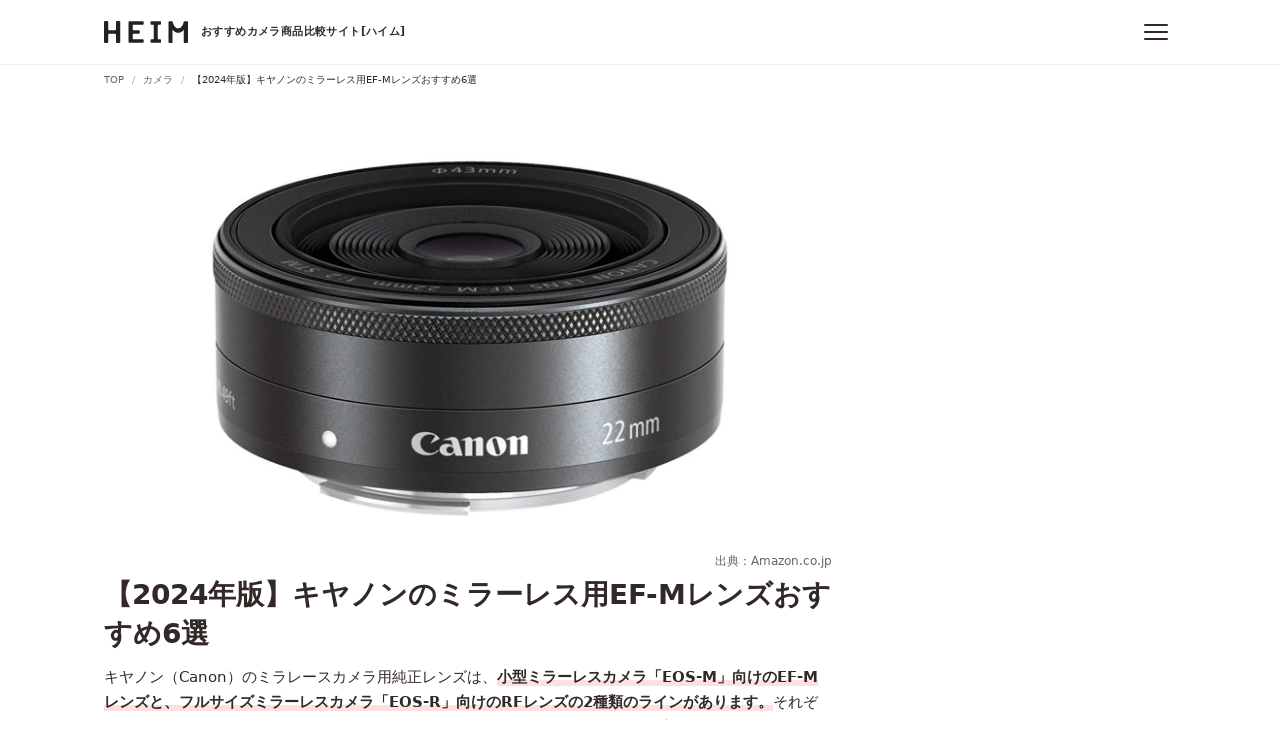

--- FILE ---
content_type: text/html; charset=utf-8
request_url: https://heim.jp/magazine/6130606
body_size: 28033
content:
<!DOCTYPE html><html lang="ja"><head prefix="og: http://ogp.me/ns# fb: http://ogp.me/ns/fb# article: http://ogp.me/ns/article#"><link href="https://www.google-analytics.com" rel="dns-prefetch" /><script>(function(i,s,o,g,r,a,m){i['GoogleAnalyticsObject']=r;i[r]=i[r]||function(){
(i[r].q=i[r].q||[]).push(arguments)},i[r].l=1*new Date();a=s.createElement(o),
m=s.getElementsByTagName(o)[0];a.async=1;a.src=g;m.parentNode.insertBefore(a,m)
})(window,document,'script','https://www.google-analytics.com/analytics.js','ga');

ga('create', 'UA-60704849-8', 'auto');
ga('send', 'pageview', {"dimension2":"カメラ","dimension3":"交換レンズ","dimension4":"単焦点レンズ"});</script><script async="" src="https://www.googletagmanager.com/gtag/js?id=G-R96ZZM7BQD"></script><script>window.dataLayer = window.dataLayer || [];
function gtag(){dataLayer.push(arguments);}
gtag('js', new Date());

gtag('config', 'G-R96ZZM7BQD');
gtag('event', 'page_category', {"page_category_1":"カメラ","page_category_2":"交換レンズ","page_category_3":"単焦点レンズ","page_category_4":null});</script><title>【2024年版】キヤノンのミラーレス用EF-Mレンズおすすめ6選 | HEIM [ハイム]</title><meta charset="utf-8" /><meta content="IE=edge" http-equiv="X-UA-Compatible" /><meta content="width=device-width, initial-scale=1, viewport-fit=cover" name="viewport" /><meta content="キヤノン（Canon）のミラレースカメラ用純正レンズは、小型ミラーレスカメラ「EOS-M」向けのEF-Mレンズと、フルサイズミラーレスカメラ「EOS-R」向けのRFレンズの2種類のラインがあります。それぞれ純正のカメラボディに互換するため、レンズキットとしてボディとセットでも販売されており、一眼レフEOS向けのレンズを使用する場合のように、マウントアダプターを使用する必要がありません。レンズには、遠くの風景をきれいに写せる望遠レンズや、水滴などの小さな被写体に向いたマクロレンズなど様々な種類がラインナップされています。今回は、キヤノンのミラーレスカメラ「EOS-M」用のEF-Mレンズの選び方をはじめ、種類別のおすすめ商品をご紹介します。" name="description" /><link href="https://heim.jp/magazine/6130606" rel="canonical" /><meta content="HEIM [ハイム] - くらしを彩るモノ発見・比較サイト" property="og:site_name" /><meta content="【2024年版】キヤノンのミラーレス用EF-Mレンズおすすめ6選 | HEIM [ハイム]" property="og:title" /><meta content="https://heim.jp/magazine/6130606" property="og:url" /><meta content="https://d2en6k6px5a3jz.cloudfront.net/magazine/wp-content/uploads/20190920120448/kyanonn1.jpg" property="og:image" /><meta content="website" property="og:type" /><meta content="キヤノン（Canon）のミラレースカメラ用純正レンズは、小型ミラーレスカメラ「EOS-M」向けのEF-Mレンズと、フルサイズミラーレスカメラ「EOS-R」向けのRFレンズの2種類のラインがあります。それぞれ純正のカメラボディに互換するため、レンズキットとしてボディとセットでも販売されており、一眼レフEOS向けのレンズを使用する場合のように、マウントアダプターを使用する必要がありません。レンズには、遠くの風景をきれいに写せる望遠レンズや、水滴などの小さな被写体に向いたマクロレンズなど様々な種類がラインナップされています。今回は、キヤノンのミラーレスカメラ「EOS-M」用のEF-Mレンズの選び方をはじめ、種類別のおすすめ商品をご紹介します。" property="og:description" /><meta content="ja_JP" property="og:locale" /><meta content="255326664990704" property="fb:app_id" /><meta content="summary_large_image" name="twitter:card" /><meta content="@heim_jp" name="twitter:site" /><meta content="@heim_jp" name="twitter:creator" /><meta content="103e7f5e4a8408e222adc96a04ab1b3e" name="p:domain_verify" /><meta content="lymy5jlcge4vgp3l5761we2noi94dp" name="facebook-domain-verification" /><meta name="csrf-param" content="authenticity_token" />
<meta name="csrf-token" content="h6Pw4lvjL9uqzYYGqtnqteQE-REHOQQicoSK8Vmx0JJj8j1CmzDApH3LpeW3nBtFcxfRL6-dQz6vbMfmv6MJRA" /><link rel="stylesheet" href="/assets/articles-b7b004310c2e1a89e321363e8775f3e8eda39d1d969f12ebb0cd2a23b70fd77f.css" media="all" /><link rel="stylesheet" href="/assets/critical-3b4af6f1e1158198f98e2a71b08d09f72a02ca5179ad5f12a693d62b38b5c02e.css" media="all" /><link href="/assets/application_article-b80a14be280a6920ec466d09140e717c5ec5774ee09ccce37026fab0a8224d6e.css" media="print" onload="this.media=&#39;all&#39;" rel="stylesheet" /><noscript><link href="/assets/application-44b729ab21e41978ff92a35e15afa45356722a5fc2d7d477e81051a38f14f8e3.css" rel="stylesheet" /></noscript><link as="font" crossorigin="crossorigin" href="/assets/HEIM-Icons-7d3bc59a3e24f63a34c6041b759e14e7590dd4b012d970228453014f344307ff.eot" rel="preload" /><link as="font" crossorigin="crossorigin" href="/assets/HEIM-Icons-1878ef90e61018bae51ba7f6f380095c2bd263ba5e29a040013c8a9c85703e14.ttf" rel="preload" /><link as="font" crossorigin="crossorigin" href="/assets/HEIM-Icons-01a025b53ce2088caff5c9b4699e1db6cd779ea4f0a1c1a5189fe95ee00c874c.woff" rel="preload" /><link as="font" crossorigin="crossorigin" href="/assets/HEIM-Icons-a68f089d2b42cdd16f0e8e34ac8258c15bdf1fd34ed1a893999463603b316932.svg" rel="preload" /><link href="https://platform.twitter.com" rel="dns-prefetch" /><link href="https://connect.facebook.net" rel="dns-prefetch" /><link href="https://adservice.google.co.jp" rel="dns-prefetch" /><link href="/assets/favicons/favicon-f21df08b8dee37ed57f0ec5c4ab2174b652e3fb1a6f375f888db60503c388d44.ico" rel="shortcut icon" type="image/vnd.microsoft.icon" /><link href="/assets/favicons/favicon-f21df08b8dee37ed57f0ec5c4ab2174b652e3fb1a6f375f888db60503c388d44.ico" rel="icon" type="image/vnd.microsoft.icon" /><link href="/assets/favicons/apple-touch-icon-57x57-80a3d28e85968431fce346befda5895d0145078e1a41d0e5c5090b3286721db2.png" rel="apple-touch-icon" sizes="57x57" /><link href="/assets/favicons/apple-touch-icon-60x60-597a9dddaf93f55e36cf2cc77f1d4b8aa19955e1ee31e42cf65b555ddf8ad79e.png" rel="apple-touch-icon" sizes="60x60" /><link href="/assets/favicons/apple-touch-icon-72x72-1309aea38f3c87f0f56034cf17272028b7efc3fa51c1f0efb60286f99b578876.png" rel="apple-touch-icon" sizes="72x72" /><link href="/assets/favicons/apple-touch-icon-76x76-f87b5ca4d104f838f1bfa6b0f4f8c5fd7359f64b564bba2208d635790ac1a497.png" rel="apple-touch-icon" sizes="76x76" /><link href="/assets/favicons/apple-touch-icon-114x114-03605735ae9719e5260d8d13fecc5869071d2bd889518121ac9feeae019997f6.png" rel="apple-touch-icon" sizes="114x114" /><link href="/assets/favicons/apple-touch-icon-120x120-4cc7dad79eaf8bba0ee3e5286c6d4111c9546cb73afc99714a09da6564392af2.png" rel="apple-touch-icon" sizes="120x120" /><link href="/assets/favicons/apple-touch-icon-144x144-c2903051e324f64e250fbd8e4dbd6e9dbd44aaa9f9db8819de2701529a8fe516.png" rel="apple-touch-icon" sizes="144x144" /><link href="/assets/favicons/apple-touch-icon-152x152-e3ab54ad2ff1b9ba039fd3e96676f34b900faf6d7b73b2926f457e106a893695.png" rel="apple-touch-icon" sizes="152x152" /><link href="/assets/favicons/apple-touch-icon-180x180-98ae183c980d2cebc6a5ca0bcc02afb1e10fb3612f1f9d037b83485f8114fd70.png" rel="apple-touch-icon" sizes="180x180" /><link href="/assets/favicons/android-chrome-192x192-2c5e5a0738b9044f1e402c9256e21b2dc89ac9aaf0e6348233b8da9753049ba2.png" rel="icon" sizes="192x192" type="image/png" /><link href="/assets/favicons/favicon-48x48-20dab0ce6f8ecbc19875cb93166cff420d72db809dd1f79eda8890aceeb67ea5.png" rel="icon" sizes="48x48" type="image/png" /><link href="/assets/favicons/favicon-96x96-99233363700fcadc4d77ad4256ee45b24cce9c5c82271749c203d32f50188cf7.png" rel="icon" sizes="96x96" type="image/png" /><link href="/assets/favicons/favicon-160x160-bf4e285133fe29f4a49b851c7e0c16bbe011dcc5634d9647f6388d741d120b73.png" rel="icon" sizes="160x160" type="image/png" /><link href="/assets/favicons/favicon-196x196-95e4810202afc14073f0a61747d42849035b5074bf62f3f3c3f6955aeb1638f3.png" rel="icon" sizes="196x196" type="image/png" /><link href="/assets/favicons/favicon-16x16-2687cff4bdd8ce2a036e604b65b064e7a8d1e94f8c89ba55543618de7b57e92c.png" rel="icon" sizes="16x16" type="image/png" /><link href="/assets/favicons/favicon-32x32-64c051e8f58bc2e71fbfa5612b6c135381dafeb38854c203962c5578a1dfebb1.png" rel="icon" sizes="32x32" type="image/png" /><link href="/assets/favicons/manifest-07b0ed19c8483630597a7adbaf9a68c81a38942bd2ea234bff1cc343fd7d1be1.json" rel="manifest" /><meta content="#ffffff" name="msapplication-TileColor" /><meta content="/assets/favicons/mstile-144x144-c2903051e324f64e250fbd8e4dbd6e9dbd44aaa9f9db8819de2701529a8fe516.png" name="msapplication-TileImage" /><script>
//<![CDATA[
window.gon={};
//]]>
</script></head><body><script async="" crossorigin="anonymous" src="//pagead2.googlesyndication.com/pagead/js/adsbygoogle.js?client=ca-pub-5535786556012137"></script><div id="body-wrapper"><header class="l-header" ref="headerRef"><div class="l-header__inner"><div class="l-header__logo"><a @click="gaEvent('click', 'header/logo')" href="/"><picture><source media="(min-width: 480px)" srcset="/assets/logo_header-eac09af6e72fe00be67b928ab2c49a6fd64b5cb384c576dc61646792fa700356.svg" /><source media="(max-width: 479px)" srcset="/assets/logo_header_sp-fc6261e5bb6394349d64eedd5872e09d8af0443e0c250bfc91a2cd92c31a18b2.svg" /><img alt="HEIM" src="/assets/logo_header-eac09af6e72fe00be67b928ab2c49a6fd64b5cb384c576dc61646792fa700356.svg" /></picture><span>おすすめカメラ商品比較サイト[ハイム]</span></a></div><div class="l-header__menus"><button @click.stop="toggleCategoryMenu" aria-label="メニュー" class="c-hamburgerButton u-mlM"><div class="c-hamburgerButton__icon"><span></span></div></button><div class="p-headerDropdown" id="category-menu" style="display: none;" v-show="isMenuDisplaying"><div class="p-headerDropdown__inner"><div class="p-headerDropdown__categories"><div class="p-headerDropdown__header"><p>カテゴリ</p></div><div class="p-headerDropdown__categoriesList"><ul><li><a @click="gaEvent('click', 'header/category_menu')" href="/categories/pc_audio_visual"><i class="icon--medium icon--pc_audio_visual"></i>パソコン・ゲーム・AV機器</a></li><li><a @click="gaEvent('click', 'header/category_menu')" href="/categories/electronics"><i class="icon--medium icon--electronics"></i>家電</a></li><li><a @click="gaEvent('click', 'header/category_menu')" href="/categories/camera"><i class="icon--medium icon--camera"></i>カメラ</a></li><li><a @click="gaEvent('click', 'header/category_menu')" href="/categories/mobile"><i class="icon--medium icon--mobile"></i>スマートフォン</a></li><li><a @click="gaEvent('click', 'header/category_menu')" href="/categories/outdoor"><i class="icon--medium icon--outdoor"></i>アウトドア</a></li><li><a @click="gaEvent('click', 'header/category_menu')" href="/categories/gardening_diy"><i class="icon--medium icon--gardening_diy"></i>花・ガーデニング・DIY</a></li><li><a @click="gaEvent('click', 'header/category_menu')" href="/categories/interior_furniture"><i class="icon--medium icon--interior_furniture"></i>インテリア・家具</a></li><li><a @click="gaEvent('click', 'header/category_menu')" href="/categories/kitchen"><i class="icon--medium icon--kitchen"></i>キッチン用品</a></li><li><a @click="gaEvent('click', 'header/category_menu')" href="/categories/commodities"><i class="icon--medium icon--commodities"></i>日用品・生活雑貨</a></li><li><a @click="gaEvent('click', 'header/category_menu')" href="/categories/food_beverage"><i class="icon--medium icon--food_beverage"></i>食品・ドリンク</a></li><li><a @click="gaEvent('click', 'header/category_menu')" href="/categories/baby_kids"><i class="icon--medium icon--baby_kids"></i>ベビー・キッズ</a></li><li><a @click="gaEvent('click', 'header/category_menu')" href="/categories/beauty_health"><i class="icon--medium icon--beauty_health"></i>美容・健康</a></li><li><a @click="gaEvent('click', 'header/category_menu')" href="/categories/fashion"><i class="icon--medium icon--fashion"></i>ファッション</a></li><li><a @click="gaEvent('click', 'header/category_menu')" href="/categories/shoes"><i class="icon--medium icon--shoes"></i>靴</a></li><li><a @click="gaEvent('click', 'header/category_menu')" href="/categories/car_motorcycle"><i class="icon--medium icon--car_motorcycle"></i>自動車・バイク</a></li><li><a @click="gaEvent('click', 'header/category_menu')" href="/categories/sports"><i class="icon--medium icon--sports"></i>スポーツ</a></li><li><a @click="gaEvent('click', 'header/category_menu')" href="/categories/pets"><i class="icon--medium icon--pets"></i>ペットフード・ペット用品</a></li><li><a @click="gaEvent('click', 'header/category_menu')" href="/categories/hobby"><i class="icon--medium icon--hobby"></i>ホビー</a></li><li><a @click="gaEvent('click', 'header/category_menu')" href="/categories/books_music_videos"><i class="icon--medium icon--books_music_videos"></i>本・音楽・映像</a></li></ul></div></div></div></div><div class="c-fullScreenModal p-headerMenu" style="display: none;" v-show="isModalDisplaying &amp;&amp; isMobile"><div class="p-headerMenu__header"><div @click="toggleCategoryMenu" class="p-headerMenu__close"><button class="c-hamburgerButton is-active"><div class="c-hamburgerButton__icon"><span></span></div></button></div></div><p class="p-headerMenu__heading">カテゴリ</p><ul class="p-headerMenuList--categories"><li><a @click="gaEvent('click', 'header/category_menu')" href="/categories/pc_audio_visual"><i class="icon--medium p-headerMenuList__iconLeft icon--pc_audio_visual"></i>パソコン・ゲーム・AV機器</a></li><li><a @click="gaEvent('click', 'header/category_menu')" href="/categories/electronics"><i class="icon--medium p-headerMenuList__iconLeft icon--electronics"></i>家電</a></li><li><a @click="gaEvent('click', 'header/category_menu')" href="/categories/camera"><i class="icon--medium p-headerMenuList__iconLeft icon--camera"></i>カメラ</a></li><li><a @click="gaEvent('click', 'header/category_menu')" href="/categories/mobile"><i class="icon--medium p-headerMenuList__iconLeft icon--mobile"></i>スマートフォン</a></li><li><a @click="gaEvent('click', 'header/category_menu')" href="/categories/outdoor"><i class="icon--medium p-headerMenuList__iconLeft icon--outdoor"></i>アウトドア</a></li><li><a @click="gaEvent('click', 'header/category_menu')" href="/categories/gardening_diy"><i class="icon--medium p-headerMenuList__iconLeft icon--gardening_diy"></i>花・ガーデニング・DIY</a></li><li><a @click="gaEvent('click', 'header/category_menu')" href="/categories/interior_furniture"><i class="icon--medium p-headerMenuList__iconLeft icon--interior_furniture"></i>インテリア・家具</a></li><li><a @click="gaEvent('click', 'header/category_menu')" href="/categories/kitchen"><i class="icon--medium p-headerMenuList__iconLeft icon--kitchen"></i>キッチン用品</a></li><li><a @click="gaEvent('click', 'header/category_menu')" href="/categories/commodities"><i class="icon--medium p-headerMenuList__iconLeft icon--commodities"></i>日用品・生活雑貨</a></li><li><a @click="gaEvent('click', 'header/category_menu')" href="/categories/food_beverage"><i class="icon--medium p-headerMenuList__iconLeft icon--food_beverage"></i>食品・ドリンク</a></li><li><a @click="gaEvent('click', 'header/category_menu')" href="/categories/baby_kids"><i class="icon--medium p-headerMenuList__iconLeft icon--baby_kids"></i>ベビー・キッズ</a></li><li><a @click="gaEvent('click', 'header/category_menu')" href="/categories/beauty_health"><i class="icon--medium p-headerMenuList__iconLeft icon--beauty_health"></i>美容・健康</a></li><li><a @click="gaEvent('click', 'header/category_menu')" href="/categories/fashion"><i class="icon--medium p-headerMenuList__iconLeft icon--fashion"></i>ファッション</a></li><li><a @click="gaEvent('click', 'header/category_menu')" href="/categories/shoes"><i class="icon--medium p-headerMenuList__iconLeft icon--shoes"></i>靴</a></li><li><a @click="gaEvent('click', 'header/category_menu')" href="/categories/car_motorcycle"><i class="icon--medium p-headerMenuList__iconLeft icon--car_motorcycle"></i>自動車・バイク</a></li><li><a @click="gaEvent('click', 'header/category_menu')" href="/categories/sports"><i class="icon--medium p-headerMenuList__iconLeft icon--sports"></i>スポーツ</a></li><li><a @click="gaEvent('click', 'header/category_menu')" href="/categories/pets"><i class="icon--medium p-headerMenuList__iconLeft icon--pets"></i>ペットフード・ペット用品</a></li><li><a @click="gaEvent('click', 'header/category_menu')" href="/categories/hobby"><i class="icon--medium p-headerMenuList__iconLeft icon--hobby"></i>ホビー</a></li><li><a @click="gaEvent('click', 'header/category_menu')" href="/categories/books_music_videos"><i class="icon--medium p-headerMenuList__iconLeft icon--books_music_videos"></i>本・音楽・映像</a></li></ul></div></div></div></header><announcement :prop-announcements="[]"></announcement><div class="u-displayPc"><nav class="p-breadcrumb"><div class="p-breadcrumb__inner"><ul class="p-breadcrumb__list" itemscope="" itemtype="http://schema.org/BreadcrumbList"><li itemprop="itemListElement" itemscope="" itemtype="http://schema.org/ListItem"><a @click="gaEvent('click', 'breadcrumb/top')" itemprop="item" href="/"><span itemprop="name">TOP</span><span content="1" itemprop="position"></span></a></li><li itemprop="itemListElement" itemscope="" itemtype="http://schema.org/ListItem"><a @click="gaEvent('click', 'breadcrumb/categories')" itemprop="item" href="/categories/camera"><span itemprop="name">カメラ</span><span content="2" itemprop="position"></span></a></li><li class="is-active" itemprop="itemListElement" itemscope="" itemtype="http://schema.org/ListItem"><a @click="gaEvent('click', 'breadcrumb/magazine')" itemprop="item" rel="" href="/magazine/6130606"><span itemprop="name">【2024年版】キヤノンのミラーレス用EF-Mレンズおすすめ6選</span><span content="3" itemprop="position"></span></a></li></ul></div></nav></div><div class="l-container ads-following product-list-following"><div class="l-columnContainer -twoColumns"><div class="l-main"><article class="p-article"><figure class="p-article__eyecatch"><picture><img loading="eager" @load="addFittingImageSizeClass" alt="【2024年版】キヤノンのミラーレス用EF-Mレンズおすすめ6選" fetchpriority="high" src="https://d2en6k6px5a3jz.cloudfront.net/magazine/wp-content/uploads/20190920120448/kyanonn1.jpg"></picture></figure><div class="p-article__eyecatchImageSource"><a href="https://www.amazon.co.jp/dp/B008O0IDAC/?tag=heim0a-22" rel="nofollow noopener" target="_blank" v-on:click="gaEvent('click', 'articles/articles/affiliate_widgets/image_referrer_url')">出典：Amazon.co.jp</a></div><header class="p-article__header"><h1 class="p-article__title">【2024年版】キヤノンのミラーレス用EF-Mレンズおすすめ6選</h1><p class="p-article__description">キヤノン（Canon）のミラレースカメラ用純正レンズは、<strong>小型ミラーレスカメラ「EOS-M」向けのEF-Mレンズと、フルサイズミラーレスカメラ「EOS-R」向けのRFレンズの2種類のラインがあります。</strong>それぞれ純正のカメラボディに互換するため、レンズキットとしてボディとセットでも販売されており、一眼レフEOS向けのレンズを使用する場合のように、マウントアダプターを使用する必要がありません。レンズには、遠くの風景をきれいに写せる望遠レンズや、水滴などの小さな被写体に向いたマクロレンズなど様々な種類がラインナップされています。今回は、<strong>キヤノンのミラーレスカメラ「EOS-M」用のEF-Mレンズの選び方をはじめ、種類別のおすすめ商品をご紹介します。</strong></p><div class="p-article__metaData"><p><time datetime="2024-03-07T10:21:02+09:00">2024年03月07日更新</time></p></div></header><section class="p-article__body"><div class="p-article__author"><a href="/company" v-on:click="gaEvent('click', 'articles/articles/author_link')"><img alt="HEIM" class="p-article__authorImage" height="80" src="/assets/img_app-icon-c6c43b4276644763c7fb1b47ab2431e865c10e5e4a50a8799cde261fa83257bc.svg" width="80" /><div class="p-article__authorContent"><div class="p-article__authorName"><p>企画・制作：</p><p>HEIM編集部 カメラ チーム担当</p></div><p class="p-article__authorBody">「HEIM（ハイム）」は、暮らしをちょっと便利に、快適にするモノとの出会いを提供するサービスです。カメラチームでは、編集部独自のリサーチに基づき、さまざまなモノの選び方やおすすめアイテムを紹介しています。</p></div></a></div><div id="toc_container">
<p class="toc_title">目次</p>
<ul class="toc_list">
<li><a href="#header-1" target="_self" rel="follow noopener" data-scroll v-on:click="gaEvent('click','articles/articles/table_of_contents')">キヤノンのミラーレス用レンズを使うメリット</a></li>
<li><a href="#header-2" target="_self" rel="follow noopener" data-scroll v-on:click="gaEvent('click','articles/articles/table_of_contents')">キヤノンのミラーレス用レンズの種類</a></li>
<li><a href="#header-3" target="_self" rel="follow noopener" data-scroll v-on:click="gaEvent('click','articles/articles/table_of_contents')">キヤノンのミラーレス用レンズの選び方</a></li>
<li><a href="#header-4" target="_self" rel="follow noopener" data-scroll v-on:click="gaEvent('click','articles/articles/table_of_contents')">キヤノンのミラーレス用標準レンズおすすめ3選</a></li>
<li><a href="#header-5" target="_self" rel="follow noopener" data-scroll v-on:click="gaEvent('click','articles/articles/table_of_contents')">キヤノンのミラーレス用望遠レンズおすすめ2選</a></li>
<li><a href="#header-6" target="_self" rel="follow noopener" data-scroll v-on:click="gaEvent('click','articles/articles/table_of_contents')">キヤノンのミラーレス用広角レンズ</a></li>
<li><a href="#header-7" target="_self" rel="follow noopener" data-scroll v-on:click="gaEvent('click','articles/articles/table_of_contents')">キヤノンの一眼レフ用レンズもチェック</a></li>
<li>        <a href="#header-comparison-table" target="_self" rel="follow noopener" data-scroll v-on:click="gaEvent('click', 'articles/articles/table_of_contents/comparison_table')">キヤノンのミラーレス用レンズおすすめ商品比較一覧表</a>
</li>
</ul>
</div><div class="p-article__articleNotes"><p><span>本サイトに掲載している商品は、APIを使用して価格表示やリンク生成をしております。各ECサイトにて価格変動、価格情報の誤りがある場合、最新価格や商品の詳細等については各販売店やメーカーをご確認ください。</span><span>記事内で紹介した商品を購入すると売上の一部がHEIMに還元されることがあります。Amazonアソシエイト・プログラム、楽天アフィリエイト、バリューコマースを利用しています。</span><span>その他、広告に対するポリシーは<a href="/company">こちら</a>をご確認ください。</span></p></div><show-toc-banner prop-comparison-table-link="#header-comparison-table"></show-toc-banner><div class="p-article__adTop is-pcTablet">
<ins class="adsbygoogle" data-ad-client="ca-pub-5535786556012137" data-ad-slot="5455327382" style="display:inline-block"></ins><ins class="adsbygoogle" data-ad-client="ca-pub-5535786556012137" data-ad-slot="4289106445" style="display:inline-block"></ins>
</div><div class="p-article__adTop is-sp"><ins class="adsbygoogle" data-ad-client="ca-pub-5535786556012137" data-ad-format="auto" data-ad-slot="3479674698" data-full-width-responsive="true" style="display:block;"></ins></div><h2 id="header-1">キヤノンのミラーレス用レンズを使うメリット</h2><h3>AF（オートフォーカス）が安定する</h3><p>キヤノンの純正レンズは、キヤノンのカメラと高い互換性があるため、オートフォーカスが安定します。<strong>動く被写体を撮る際に、シャッターチャンスを逃さず撮影ができる点が強みです。</strong></p><h3>マウントアダプターが必要ない</h3><p>マウントアダプターとは、規格の異なるレンズをカメラボディに取り付けるときに使うアイテムです。<strong>キヤノンのミラーレス用純正レンズ「RFマウントレンズ」は、キヤノンのミラーレス一眼専用に開発されているため、マウントアダプターを使わずに簡単に取り付けできます。</strong>一方、一眼レフ用のEFレンズや、社外製レンズを使いたいときは、別途マウントアダプターを装着する必要があります。</p><h3>ボディとの互換性が抜群</h3><p>純正レンズは、ボディとの相性も良いため、カメラの性能を十分に生かしたきれいな写真を撮ることができます。<strong>動作の安定性や描写性能を含め、キヤノンのカメラを使う上で一番信頼できるレンズです。</strong></p><div class="p-article__adTop is-pcTablet">
<ins class="adsbygoogle" data-ad-client="ca-pub-5535786556012137" data-ad-slot="1156377885" style="display:inline-block"></ins><ins class="adsbygoogle" data-ad-client="ca-pub-5535786556012137" data-ad-slot="5965851437" style="display:inline-block"></ins>
</div><div class="p-article__adTop is-sp"><ins class="adsbygoogle" data-ad-client="ca-pub-5535786556012137" data-ad-format="auto" data-ad-slot="7825728012" data-full-width-responsive="true" style="display:block;"></ins></div><h2 id="header-2">キヤノンのミラーレス用レンズの種類</h2><h3>拡大・縮小が自由自在のズームレンズ</h3><div id="attachment_92376" class="wp-caption alignnone" style="width: 1100">
<img class="size-full wp-image-92376" src="https://d2en6k6px5a3jz.cloudfront.net/magazine/wp-content/uploads/20190920112921/dcd852c0c95e81b09bc3a0ff876adc67.jpg" alt="拡大・縮小が自由自在のズームレンズ" width="1100" height="1360" loading="lazy"><p class="wp-caption-text">出典：<a href="https://www.amazon.co.jp/dp/B00D7ZUTZ6/?tag=heim0a-22" target="_blank" rel="nofollow noopener">Amazon.co.jp</a></p>
</div><p>ズームレンズは、被写体とカメラの距離に合わせて、撮影範囲を拡大したり縮小ができるレンズです。キヤノンのこれまでの知見を集約した光学ズームなので、<strong>拡大しても高画質でくっきりとした写真を撮ることができます。</strong></p><h3>撮影距離が固定されている単焦点レンズ</h3><div id="attachment_92377" class="wp-caption alignnone" style="width: 1150">
<img class="size-full wp-image-92377" src="https://d2en6k6px5a3jz.cloudfront.net/magazine/wp-content/uploads/20190920113001/b34f7dfa107b83826a0cd682722fba96.jpg" alt="撮影距離が固定されている単焦点レンズ" width="1150" height="793" loading="lazy"><p class="wp-caption-text">出典：<a href="https://www.amazon.co.jp/dp/B008O0IDAC/?tag=heim0a-22" target="_blank" rel="nofollow noopener">Amazon.co.jp</a></p>
</div><p>単焦点レンズは、焦点距離が決まっているレンズです。ズームでの撮影はできませんが、 レンズの開放値が明るいため、背景を大きくぼかした撮影に向いています。また、<strong>明るい分シャッタースピードを速く設定することで、動く被写体をブレなく撮ることもできます。</strong>薄暗い室内や夜間の暗い場所でも、きれいに撮影できるメリットもあります。</p><h2 id="header-3">キヤノンのミラーレス用レンズの選び方</h2><h3>焦点距離で選ぶ</h3><h4>広角レンズ｜広い範囲が撮影できる</h4><div id="attachment_92381" class="wp-caption alignnone" style="width: 1050">
<img class="size-full wp-image-92381" src="https://d2en6k6px5a3jz.cloudfront.net/magazine/wp-content/uploads/20190920113240/b0086ddaa8f0021a7851bc5b88fa4671.jpg" alt="広角レンズ｜広い範囲が撮影できる" width="1050" height="1444" loading="lazy"><p class="wp-caption-text">出典：<a href="https://www.amazon.co.jp/dp/B00D7ZUTZ6/?tag=heim0a-22" target="_blank" rel="nofollow noopener">Amazon.co.jp</a></p>
</div><p>広角レンズは、スマホやデジタルカメラなどにも広く使われる、焦点距離が35mm以下のレンズを指します。写る範囲が広いので、手前のものは大きく、遠いものは小さく写り、遠近感を強調した写真が撮影できます。<strong>ピントが合う範囲が広いのでぼけにくく、画面の広さを生かした、広がりのある写真を撮影するのに向いています。</strong></p><h4>標準レンズ｜肉眼に近い距離感</h4><div id="attachment_92379" class="wp-caption alignnone" style="width: 1400">
<img class="size-full wp-image-92379" src="https://d2en6k6px5a3jz.cloudfront.net/magazine/wp-content/uploads/20190920113104/a6f22ef15767c0532c0958b912b945b7.jpg" alt="標準レンズ｜肉眼に近い距離感" width="1400" height="1395" loading="lazy"><p class="wp-caption-text">出典：<a href="https://www.amazon.co.jp/dp/B016JZFX0G/?tag=heim0a-22" target="_blank" rel="nofollow noopener">Amazon.co.jp</a></p>
</div><p>標準レンズは、焦点距離が50mm前後で、肉眼で見る景色に近い自然な撮影ができるレンズです。被写体との距離感を把握しやすく、より自然な写真を撮ることができます。<strong>被写体と背景のバランスがとりやすいため、人物ポートレートやスナップ写真の撮影に向いています。</strong></p><h4>望遠レンズ｜遠くの被写体を撮影できる</h4><div id="attachment_92380" class="wp-caption alignnone" style="width: 909">
<img class="size-full wp-image-92380" src="https://d2en6k6px5a3jz.cloudfront.net/magazine/wp-content/uploads/20190920113145/99db62c52fa7a021b7a8b15cf821186d.jpg" alt="望遠レンズ｜遠くの被写体を撮影できる" width="909" height="1500" loading="lazy"><p class="wp-caption-text">出典：<a href="https://www.amazon.co.jp/dp/B00L2E82NK/?tag=heim0a-22" target="_blank" rel="nofollow noopener">Amazon.co.jp</a></p>
</div><p>望遠レンズは、遠くの被写体を大きく撮影できるのが特徴です。一般的には焦点距離が85mm以上のものが望遠レンズと呼ばれ、100mm以上は中望遠、200mm以上は望遠に分類されます。レンズは焦点距離が長くなるほど背景がぼけるという特性があり、<strong>望遠レンズで撮影すると、背景をきれいにぼかした写真が撮れます。</strong>近づくことが難しい遠くの被写体を大きく写したり、森の野鳥の撮影をしたいときなどに便利なレンズです。</p><h3>被写体に近づける「マクロレンズ」</h3><div id="attachment_92384" class="wp-caption alignnone" style="width: 1500">
<img class="size-full wp-image-92384" src="https://d2en6k6px5a3jz.cloudfront.net/magazine/wp-content/uploads/20190920113340/07bc32e80873d67b86b740c1225ff37e.jpg" alt="被写体に近づける「マクロレンズ」" width="1500" height="1366" loading="lazy"><p class="wp-caption-text">出典：<a href="https://www.amazon.co.jp/dp/B01FH4H30I/?tag=heim0a-22" target="_blank" rel="nofollow noopener">Amazon.co.jp</a></p>
</div><p>マクロレンズとは、小さなものを大きく写すことができるレンズです。他のレンズよりも被写体に近づいて撮影できるため、花の表面についた水滴や昆虫、雪の結晶といった小さい被写体を写すのに適しています。<strong>標準レンズ同様、ポートレートなど一般的な撮影もできるため、汎用性の高いレンズです。</strong></p><h2 id="header-4">キヤノンのミラーレス用標準レンズおすすめ3選</h2><h3>ズームレンズ</h3><p></p><div class="p-affiliateWidgets" data-category-name="標準ズームレンズ" data-category-name-slug="qimdbgmp" data-product-id="uczgzwxk" data-sku="CAN2580">
<div class="p-affiliateWidgets__header u-displaySp">
<h3>
<span class="p-affiliateWidgets__manufacturerName">キヤノン</span><span class="p-affiliateWidgets__productName">EF-M15-45mm 標準ズームレンズ CAN2580 グラファイト</span>
</h3>
<a class="p-affiliateWidgets__price" href="https://ck.jp.ap.valuecommerce.com/servlet/referral?pid=884366336&amp;sid=3318759&amp;vc_url=https%3A%2F%2Fshopping.yahoo.co.jp%2Fproduct%2Fj%2F8030207007061%2Fcompare.html" rel="noopener nofollow" target="_blank" v-on:click="gaEvent('click', 'articles/articles/affiliate_widgets/prices/lowest')"><span>参考価格</span>11,242<small>円</small></a>
</div>
<div class="p-affiliateWidgets__wrapper">
<div class="p-affiliateWidgets__image">
<div class="swiper-image-area"><swipe-images :swiper-data='{"name":"","linkUrl":"https://www.amazon.co.jp/dp/B016JZFX0G/?tag=heim0a-22","gaEventPath":"articles/swiper/image","swiperClass":"kqjnjctw","firstImgTag":"https://images-fe.ssl-images-amazon.com/images/I/51WG3lzOqnL.jpg","attachments":[],"images":[{"id":685122,"imageable_type":"ProductVariant","imageable_id":116101,"url":"https://images-fe.ssl-images-amazon.com/images/I/51WG3lzOqnL.jpg","width":500,"height":498,"image":{"url":"https://storage.googleapis.com/heim-images/images/product_variant/4f7647b6-e615-4481-b3aa-42c06be059b5.jpg?GoogleAccessId=cloud-storage-for-prd-heim@clever-case-142507.iam.gserviceaccount.com\u0026Signature=0eYSKcNjETmgFtwnoCie4kpzjJOsacIbqYNUvS2oSahD6s9oyr1nTyaAyi79%0AW6kJUVoaKRnA9tVKx1jKtKeOLxh8e6j%2FbD2fJAkOFx9uOPVazvfbPV6JqWCw%0Adc255GNuL9D6EmW2Kh0EPK3X99HIs8weItlQlfbjeHyVe8Vm7uxom0%2FDKK1v%0An0AfZA%2FuLVPQwIxONJV5keqoDeKV%2BIGSs2G3xoYOIz4P0vvD7C69cpnrbx9I%0A3wm3p8lTov%2FTR%2BMK7JVn5aJFnf%2B5gmtNw0psKKQcce4AiYT8v6s6d0CsS79R%0AaczZkNjjj%2Bqsn4ZnKNmd1b5Shuw5ukWcAOnbIvX3aA%3D%3D\u0026Expires=1768965235"},"sort_order":1,"created_at":"2019-09-20T11:10:17.000+09:00","updated_at":"2020-03-26T14:02:57.000+09:00"},{"id":685123,"imageable_type":"ProductVariant","imageable_id":116101,"url":"https://images-fe.ssl-images-amazon.com/images/I/51WG3lzOqnL.jpg","width":500,"height":498,"image":{"url":"https://storage.googleapis.com/heim-images/images/product_variant/b64687e1-6866-40f0-b385-a74d20de481d.jpg?GoogleAccessId=cloud-storage-for-prd-heim@clever-case-142507.iam.gserviceaccount.com\u0026Signature=xVNSuk6nq8XPIwHjDmBqeE5S4AK%2FgrnwXQsfQB2YTIshdureHKHFijZDC1%2BI%0AptvX9GfEbdjfVw1dByYjng3lHc7t7F3pQIPjcga%2B0nzpPq6UFeHAWhXIeroh%0A2LPL5TwoQ4kG13YYB8MokPiIv0WKufehuNJOZamSmfaUQerdhymQhFdaXqjc%0AvNbrVwc5%2BgD23yfBBXAcjYIdpBI5NEzK8PJnxUgYJA%2B2PELa0yqnD%2Fk03OtW%0A11udzzha3Kcl9Upyy2mTaZwGm%2BjuwhTivB0Ba6QtI%2Bfs9JCSaUpxDiDjlz3R%0ALIW7%2B3jvMdXL2%2BsN14rC%2FJMWZXdcEL%2BplvsmJVMt5w%3D%3D\u0026Expires=1768965235"},"sort_order":2,"created_at":"2019-09-20T11:10:17.000+09:00","updated_at":"2020-03-26T14:02:57.000+09:00"},{"id":685124,"imageable_type":"ProductVariant","imageable_id":116101,"url":"https://images-fe.ssl-images-amazon.com/images/I/518Fjeb3KML.jpg","width":500,"height":428,"image":{"url":"https://storage.googleapis.com/heim-images/images/product_variant/aa401851-b6c2-4b9a-856c-f1c986ac3368.jpg?GoogleAccessId=cloud-storage-for-prd-heim@clever-case-142507.iam.gserviceaccount.com\u0026Signature=RdABXgDPVSf4qtl26zVvsbP3ftDx3VOF7urYprreLN8oD%2BrStYwPWyWYExmE%0APU8lPIYeI5t0mSONSOQfkF%2BQRqGAv%2F%2B9YW6qyzvKQyYXhWBpPVwP5va7eTwE%0AqfnMC5kwucF7XtychUTB8T2Ojqx2KC%2BSRmHW6Xq5LbVNZecZAc0TZNgbkuQ4%0AyZ217lAWYG6%2BZ0B96%2F0jT9QUD0b02Q%2F6%2B%2F1Ge7qO86nfIMtikIMB%2BJpt9oPm%0Alb0ZLBkVKjduMOiq53I8HrvBCtYRCila1aV%2BTR3hmSFsPjRwQYJxX4a2lfqb%0A1JpsmrO0GkDm2oA23fClrBv9a0otBMYbRCWjy6uKfg%3D%3D\u0026Expires=1768965235"},"sort_order":3,"created_at":"2019-09-20T11:10:17.000+09:00","updated_at":"2020-03-26T14:02:57.000+09:00"},{"id":685125,"imageable_type":"ProductVariant","imageable_id":116101,"url":"https://images-fe.ssl-images-amazon.com/images/I/41qbKqkFmyL.jpg","width":500,"height":333,"image":{"url":"https://storage.googleapis.com/heim-images/images/product_variant/0ccd583f-ebd6-4175-8b30-4bc9425f58d7.jpg?GoogleAccessId=cloud-storage-for-prd-heim@clever-case-142507.iam.gserviceaccount.com\u0026Signature=Gs10DkI%2BSm3TXKCBTXJ8BuD58i98glGlPFA0pQeLcbHCkPqfiZw%2F0nuU%2BS0b%0A0bHMJcSRr6lskZqedUS6HG8772wVRqwKICVxMkW8Frkz0EnReV5smURf7q5H%0At8bjD7R6YxDYrHqX17imtpn4HAA0mXRWogkLYMMFTx9wxbV00D6fzxeXFl9K%0AHkf02TV0g%2BOLDYy2t5dsYHbLSq7Z0vrz2%2BryKvYAtpZGjto6QOMRHlZnVm6N%0ABiY7Jk3FVcrRFUm%2Fi8HufBzisnq%2F41K8JQYVIh3xhpMfNP6hKkGcc4vhf%2FGS%0AsS02GJf5EkgBjnc3r1wih0sRTgr7Z%2BWLC83kz5%2FYRQ%3D%3D\u0026Expires=1768965235"},"sort_order":4,"created_at":"2019-09-20T11:10:17.000+09:00","updated_at":"2020-03-26T14:02:57.000+09:00"},{"id":685126,"imageable_type":"ProductVariant","imageable_id":116101,"url":"https://images-fe.ssl-images-amazon.com/images/I/51LyuzA6h4L.jpg","width":438,"height":500,"image":{"url":"https://storage.googleapis.com/heim-images/images/product_variant/4f9ff0ef-0d14-4732-b99e-97d6bc645696.jpg?GoogleAccessId=cloud-storage-for-prd-heim@clever-case-142507.iam.gserviceaccount.com\u0026Signature=JbeFKC1lisyHAXj8xk3ruwwcaMn7QzxWQ3Eny2D4HMvEI8phdLokDfAlNETW%0AHUuCb57%2BaIBNoOo5d8CTUtgZgKMMKD1mON2XFOtw%2FRJnh0T0wlJP0LXmA7md%0AFIJ%2FH0us%2FcLzQXanWc%2FbDgnuP9IQMBS6LE4Rb8GwynNmMBGbBtVyxkEfTAM8%0ALkBCOn0DWGcf3IW2nLJPoIyqcbbwHbW68JpjmMeoxbKWYl6zMrlz3kdkW0xy%0A%2BzLQ8OtXFtu3HGrkWc1dOJ7HI2zF9SKhmZil7mlZ3svhIpv0ezvYNpIDzL7w%0AGObkvEf7N4%2F1D4%2FJ%2FrBH7Q%2FWvvbjfc8sqKo%2B2mTrAw%3D%3D\u0026Expires=1768965235"},"sort_order":5,"created_at":"2019-09-20T11:10:17.000+09:00","updated_at":"2020-03-26T14:02:57.000+09:00"}],"lazyload":true}' :swiper-images='[{"url":"https://images-fe.ssl-images-amazon.com/images/I/51WG3lzOqnL.jpg","width":500,"height":498,"img_tag":"\u003cimg loading=\"lazy\" v-on:load=\"fitImageSize\" alt=\" 1枚目のサムネイル\" src=\"https://images-fe.ssl-images-amazon.com/images/I/51WG3lzOqnL.jpg\"\u003e"},{"url":"https://images-fe.ssl-images-amazon.com/images/I/51WG3lzOqnL.jpg","width":500,"height":498,"img_tag":"\u003cimg loading=\"lazy\" v-on:load=\"fitImageSize\" alt=\" 2枚目のサムネイル\" src=\"https://images-fe.ssl-images-amazon.com/images/I/51WG3lzOqnL.jpg\"\u003e"},{"url":"https://images-fe.ssl-images-amazon.com/images/I/518Fjeb3KML.jpg","width":500,"height":428,"img_tag":"\u003cimg loading=\"lazy\" v-on:load=\"fitImageSize\" alt=\" 3枚目のサムネイル\" src=\"https://images-fe.ssl-images-amazon.com/images/I/518Fjeb3KML.jpg\"\u003e"},{"url":"https://images-fe.ssl-images-amazon.com/images/I/41qbKqkFmyL.jpg","width":500,"height":333,"img_tag":"\u003cimg loading=\"lazy\" v-on:load=\"fitImageSize\" alt=\" 4枚目のサムネイル\" src=\"https://images-fe.ssl-images-amazon.com/images/I/41qbKqkFmyL.jpg\"\u003e"},{"url":"https://images-fe.ssl-images-amazon.com/images/I/51LyuzA6h4L.jpg","width":438,"height":500,"img_tag":"\u003cimg loading=\"lazy\" v-on:load=\"fitImageSize\" alt=\" 5枚目のサムネイル\" src=\"https://images-fe.ssl-images-amazon.com/images/I/51LyuzA6h4L.jpg\"\u003e"}]' request-path="/magazine/6130606" v-once=""></swipe-images></div>
<p class="p-affiliateWidgets__source">出典：<a href="https://www.amazon.co.jp/dp/B016JZFX0G/?tag=heim0a-22" rel="nofollow noopener" target="_blank" v-on:click="gaEvent('click', 'articles/articles/affiliate_widgets/image_referrer_url')">Amazon.co.jp</a></p>
</div>
<div class="p-affiliateWidgets__body u-displayPcTablet">
<h3>
<span class="p-affiliateWidgets__manufacturerName">キヤノン</span><span class="p-affiliateWidgets__productName">EF-M15-45mm 標準ズームレンズ CAN2580 グラファイト</span>
</h3>
<a class="p-affiliateWidgets__price" href="https://ck.jp.ap.valuecommerce.com/servlet/referral?pid=884366336&amp;sid=3318759&amp;vc_url=https%3A%2F%2Fshopping.yahoo.co.jp%2Fproduct%2Fj%2F8030207007061%2Fcompare.html" rel="noopener nofollow" target="_blank" v-on:click="gaEvent('click', 'articles/articles/affiliate_widgets/prices/lowest')"><span>参考価格</span>11,242<small>円</small></a><div class="p-affiliateWidgets__productReviewsWrapper">
<h4>購入者のレビューを見てみよう！</h4>
<div class="p-affiliateWidgets__productReviews">
<a class="p-affiliateWidgets__productReview is-rakuten" href="https://hb.afl.rakuten.co.jp/ichiba/152d3516.dfd52ae1.152d3517.c8c1ec71/_RTLink12105?pc=https%3A%2F%2Fproduct.rakuten.co.jp%2Fproduct%2F-%2F9728a62b88f5b656f69faa9fa2027e8a%2F%2Freview" rel="noopener nofollow" target="_blank'" v-on:click="gaEvent('click', 'articles/articles/affiliate_widgets/rakuten_review')">楽天市場の<br>レビューを見る</a><a class="p-affiliateWidgets__productReview is-amazon" href="https://www.amazon.co.jp/product-reviews/B016JZFX0G/?tag=heim0a-22" rel="noopener nofollow" target="_blank'" v-on:click="gaEvent('click', 'articles/articles/affiliate_widgets/amazon_review')">Amazonの<br>レビューを見る</a>
</div>
</div>
<ul class="p-affiliateWidgets__buttons">
<li><a class="c-button--primaryL is-rakuten" href="https://hb.afl.rakuten.co.jp/ichiba/152d3516.dfd52ae1.152d3517.c8c1ec71/_RTLink12105?pc=https%3A%2F%2Fproduct.rakuten.co.jp%2Fproduct%2F-%2F9728a62b88f5b656f69faa9fa2027e8a%2F" rel="nofollow noopener" target="_blank" v-on:click="gaEvent('click', 'articles/articles/affiliate_widgets/rakuten')">楽天市場で商品詳細を見る<span>26,167<small>円</small></span></a></li>
<li><a class="c-button--primaryL is-amazon" href="https://www.amazon.co.jp/dp/B016JZFX0G/?tag=heim0a-22" rel="nofollow noopener" target="_blank" v-on:click="gaEvent('click', 'articles/articles/affiliate_widgets/amazon')">Amazonで商品詳細を見る<span>24,020<small>円</small></span></a></li>
<li><a class="c-button--primaryL is-yahoo" href="https://ck.jp.ap.valuecommerce.com/servlet/referral?pid=884366336&amp;sid=3318759&amp;vc_url=https%3A%2F%2Fshopping.yahoo.co.jp%2Fproduct%2Fj%2F8030207007061%2Fcompare.html" rel="nofollow noopener" target="_blank" v-on:click="gaEvent('click', 'articles/articles/affiliate_widgets/yahoo')">Yahoo!ショッピングで商品詳細を見る<span>11,242<small>円</small></span></a></li>
</ul>
</div>
<div class="p-affiliateWidgets__body u-displaySp"><div class="u-displaySp">
<div class="p-affiliateWidgets__productReviewsWrapper">
<h4>購入者のレビューを見てみよう！</h4>
<div class="p-affiliateWidgets__productReviews">
<a class="p-affiliateWidgets__productReview is-rakuten" href="https://hb.afl.rakuten.co.jp/ichiba/152d3516.dfd52ae1.152d3517.c8c1ec71/_RTLink12105?pc=https%3A%2F%2Fproduct.rakuten.co.jp%2Fproduct%2F-%2F9728a62b88f5b656f69faa9fa2027e8a%2F%2Freview" rel="noopener nofollow" target="_blank'" v-on:click="gaEvent('click', 'articles/articles/affiliate_widgets/rakuten_review')">楽天市場の<br>レビューを見る</a><a class="p-affiliateWidgets__productReview is-amazon" href="https://www.amazon.co.jp/product-reviews/B016JZFX0G/?tag=heim0a-22" rel="noopener nofollow" target="_blank'" v-on:click="gaEvent('click', 'articles/articles/affiliate_widgets/amazon_review')">Amazonの<br>レビューを見る</a>
</div>
</div>
<ul class="p-affiliateWidgets__buttons">
<li><a class="c-button--primaryL is-rakuten" href="https://hb.afl.rakuten.co.jp/ichiba/152d3516.dfd52ae1.152d3517.c8c1ec71/_RTLink12105?pc=https%3A%2F%2Fproduct.rakuten.co.jp%2Fproduct%2F-%2F9728a62b88f5b656f69faa9fa2027e8a%2F" rel="nofollow noopener" target="_blank" v-on:click="gaEvent('click', 'articles/articles/affiliate_widgets/rakuten')">楽天市場で商品詳細を見る<span>26,167<small>円</small></span></a></li>
<li><a class="c-button--primaryL is-amazon" href="https://www.amazon.co.jp/dp/B016JZFX0G/?tag=heim0a-22" rel="nofollow noopener" target="_blank" v-on:click="gaEvent('click', 'articles/articles/affiliate_widgets/amazon')">Amazonで商品詳細を見る<span>24,020<small>円</small></span></a></li>
<li><a class="c-button--primaryL is-yahoo" href="https://ck.jp.ap.valuecommerce.com/servlet/referral?pid=884366336&amp;sid=3318759&amp;vc_url=https%3A%2F%2Fshopping.yahoo.co.jp%2Fproduct%2Fj%2F8030207007061%2Fcompare.html" rel="nofollow noopener" target="_blank" v-on:click="gaEvent('click', 'articles/articles/affiliate_widgets/yahoo')">Yahoo!ショッピングで商品詳細を見る<span>11,242<small>円</small></span></a></li>
</ul>
<p class="p-affiliateWidgets__text">EOSミラーレス一眼専用の、軽量でコンパクトな標準ズームレンズです。35mmフィルム換算で、24～72mm程度の広い焦点距離をカバーできます。バックフォーカスを短縮したことで、ミラーレスカメラに適した小型化、軽量化を実現しているのが特徴です。持ち歩きにも適しています。静かでスムーズなオートフォーカスでは、日常のスナップ用におすすめです。</p>
</div></div>
</div>
<div class="u-displayPcTablet u-mtM"><p class="p-affiliateWidgets__text">EOSミラーレス一眼専用の、軽量でコンパクトな標準ズームレンズです。35mmフィルム換算で、24～72mm程度の広い焦点距離をカバーできます。バックフォーカスを短縮したことで、ミラーレスカメラに適した小型化、軽量化を実現しているのが特徴です。持ち歩きにも適しています。静かでスムーズなオートフォーカスでは、日常のスナップ用におすすめです。</p></div>
</div><h3>単焦点レンズ</h3><p></p><div class="p-affiliateWidgets" data-category-name="単焦点レンズ" data-category-name-slug="dnjdhkim" data-product-id="mqtrtzyq" data-sku="5985B005AA">
<div class="p-affiliateWidgets__header u-displaySp">
<h3>
<span class="p-affiliateWidgets__manufacturerName">キヤノン</span><span class="p-affiliateWidgets__productName">EF-M22mm 単焦点広角レンズ ブラック、黒色</span>
</h3>
<a class="p-affiliateWidgets__price" href="https://www.amazon.co.jp/dp/B008O0IDAC/?tag=heim0a-22" rel="noopener nofollow" target="_blank" v-on:click="gaEvent('click', 'articles/articles/affiliate_widgets/prices/lowest')"><span>参考価格</span>14,800<small>円</small></a>
</div>
<div class="p-affiliateWidgets__wrapper">
<div class="p-affiliateWidgets__image">
<div class="swiper-image-area"><swipe-images :swiper-data='{"name":"","linkUrl":"https://www.amazon.co.jp/dp/B008O0IDAC/?tag=heim0a-22","gaEventPath":"articles/swiper/image","swiperClass":"ko0rnadf","firstImgTag":"https://images-fe.ssl-images-amazon.com/images/I/51a2mifsiwL.jpg","attachments":[],"images":[{"id":685096,"imageable_type":"ProductVariant","imageable_id":116098,"url":"https://images-fe.ssl-images-amazon.com/images/I/51a2mifsiwL.jpg","width":500,"height":345,"image":{"url":"https://storage.googleapis.com/heim-images/images/product_variant/e2727044-29e3-422d-b34e-abc78eb38246.jpg?GoogleAccessId=cloud-storage-for-prd-heim@clever-case-142507.iam.gserviceaccount.com\u0026Signature=sAAUF4dYEea6%2BB6qPChBnlEteyfrIvYJw6IOHhiPwHu9yq8hxr548yke8sU%2B%0ATILQ9IT9RyzGazmfwVhK5N4xQVxZmC07sAP9RCQ1kKQv9W26KJZNzPvxTSdF%0AwxZeKS1lviuIcFAu7hOrLwLhOTgvISU1iggezi8RAa7ANdolgxcRQQ6gqi4j%0Ak%2FDQ9uRqMsi6oIxqKq5ct8tVzWpXhanwknOspUahrItt%2FKL01fdCDKeZqt2B%0AyB2OOpqIvsiRJP4b82OkIIe1jtzWGJdCndpiPE2gcWvY5XmHrGveIjEISQn7%0ATzDl3WSUDnz7AGdFj18%2BWrgT%2Blii6Cc0ylb0phOsLw%3D%3D\u0026Expires=1768965235"},"sort_order":1,"created_at":"2019-09-20T11:00:49.000+09:00","updated_at":"2020-11-19T12:24:02.000+09:00"},{"id":685097,"imageable_type":"ProductVariant","imageable_id":116098,"url":"https://images-fe.ssl-images-amazon.com/images/I/51a2mifsiwL.jpg","width":500,"height":345,"image":{"url":"https://storage.googleapis.com/heim-images/images/product_variant/a0f59d29-dfb4-4067-8b70-909c4ff4a3c5.jpg?GoogleAccessId=cloud-storage-for-prd-heim@clever-case-142507.iam.gserviceaccount.com\u0026Signature=o3Thg5Yx7IM5CgoEXo%2BRuOlNb6upAYRUrNLKJiJPOdqkcd5aR8BMOaEcThaV%0AGIjw4tmPeqK21h%2BVNVsRc7y4AFBDxrjHsKxLZ0R9ky6LeluaoFVowbXGtOYd%0Au1aowHEI1fwIanyqEOvA5KhAprhFsEp7Tt5kbMBeOVFff4zAQM90w91q3WMX%0AM%2B5FT7RNSR4R09vQWV2z4KWPAVHQx0DQcDnsiwaXqRIhWdU63Fy0NJLUI%2B%2BV%0AuHkPvsvwTG%2FCXwc9ZTmPJzu1vzAEvOsM%2FYoqxLnhi1Azv0R%2BqiVn9nqCaKHy%0Ap%2FQXZlBdzL%2FLCnrbNBq0VzVG%2F3MoDVTT7bqHqGWm6A%3D%3D\u0026Expires=1768965235"},"sort_order":2,"created_at":"2019-09-20T11:00:49.000+09:00","updated_at":"2020-11-19T12:24:02.000+09:00"},{"id":685098,"imageable_type":"ProductVariant","imageable_id":116098,"url":"https://images-fe.ssl-images-amazon.com/images/I/41T9PYkpDAL.jpg","width":500,"height":374,"image":{"url":"https://storage.googleapis.com/heim-images/images/product_variant/a5bf1cc6-0090-452c-94b8-6c07cecc0e6e.jpg?GoogleAccessId=cloud-storage-for-prd-heim@clever-case-142507.iam.gserviceaccount.com\u0026Signature=tW6r9UhXdpP12%2Faljfbwefevt%2FTFfH31NIfWYIMLbNEAbyekxrWt5padEL9G%0A4dxHJJ%2Fhg9LSsDdViN1wmG5aaEpsnptzyC9NYitqczW6S7tw48Fc8gC6HOno%0Angt0qw%2FOu%2Bo2XnEmJpVdTjeRb2sGR4%2FJYYKzKejMvWDzExGuTVpiF4BThmSe%0AE%2FRVr9ag%2F8sceD%2ByfqhDcqrrrISENX%2FEgmVXRh12rkh2SH7z4wiRpWysd3C%2F%0AyRxRm6fnYXDoOP28LtE1%2B1McJ2H7z87nv3CLf%2F8MXbMUe9CK9jYyITmL3TR9%0APVdUlwTpF14HVdnj85RLAvXd%2FWa8%2B%2BfLZpNVSP0ZYA%3D%3D\u0026Expires=1768965235"},"sort_order":3,"created_at":"2019-09-20T11:00:49.000+09:00","updated_at":"2020-11-19T12:24:02.000+09:00"},{"id":685099,"imageable_type":"ProductVariant","imageable_id":116098,"url":"https://images-fe.ssl-images-amazon.com/images/I/41UnXxlhQ5L.jpg","width":500,"height":346,"image":{"url":"https://storage.googleapis.com/heim-images/images/product_variant/c36d5f7d-27a5-4fbd-8c5b-02c62bd2870f.jpg?GoogleAccessId=cloud-storage-for-prd-heim@clever-case-142507.iam.gserviceaccount.com\u0026Signature=JSQmPQwTxGYL%2FBjkz%2BKsu%2BA4JZFCP0ygwaWANiRYaH72jtNiFna%2FDOxhjJS3%0A3gW7DyF6iOcPpV8QOYfvRbGpky1gqL4r6GzJxx5k6boMZoypytMGdUBVlRNn%0Aawq%2FM3ukBKXeNwhBCFcz653tpLtQY58yeQjbTWvhzLC9r%2B%2FMw3gK3dnU%2BUo%2B%0Aa5FBPp65tWal57QNaudE4tEFiuWOxDogBsNiuHkoZ%2B4liEDzl7ubGfgy1kF0%0AasKE7e4Go7h54ztJgi38Kw8I%2FS5s1S%2BKX1Y1fbXx%2FKnyAA3pjhlaF%2Fw05dXx%0Ai2U%2BvqH6EMq8ktKr%2BAlbvF146erSftNPPgb4Ydec9w%3D%3D\u0026Expires=1768965235"},"sort_order":4,"created_at":"2019-09-20T11:00:49.000+09:00","updated_at":"2020-11-19T12:24:02.000+09:00"},{"id":685100,"imageable_type":"ProductVariant","imageable_id":116098,"url":"https://images-fe.ssl-images-amazon.com/images/I/31ItepipUFL.jpg","width":500,"height":343,"image":{"url":"https://storage.googleapis.com/heim-images/images/product_variant/0967fa82-776f-42e6-957a-ce7f7ef4a6fa.jpg?GoogleAccessId=cloud-storage-for-prd-heim@clever-case-142507.iam.gserviceaccount.com\u0026Signature=KAY7wE%2BWgD12D%2BQ1MjaLW4Cml1JhfLuSgJAqKQBHGvLbQdiPhPHmSGsp5G5r%0ATU0FfbO%2F7b3gplXoXuMKktxikKcYb%2BF9E4if9ug5mEWjGOtNq%2FHvpRI%2FCqfl%0AcLKi30IJLDMWFPBz5E0Ivyab%2BiHyv7Al83P8K8vpx02qZVsHPEuCTI6khlLd%0AAAVC7nR60xv0XTYSvPqVx59Vh4RRsODuUAR8%2BvYOkX%2BfsZgajIpyQv5I13BS%0APMw0%2F9eKSULf76mG486PtlZwqZY7QHFFLAv8DRBHgKJ0BaOsGhkN9tRkwETF%0AIG%2BtGWuz5XIimJxzMDabAHa6LAjXsue7UDOxHbWFEg%3D%3D\u0026Expires=1768965235"},"sort_order":5,"created_at":"2019-09-20T11:00:49.000+09:00","updated_at":"2020-11-19T12:24:02.000+09:00"},{"id":685101,"imageable_type":"ProductVariant","imageable_id":116098,"url":"https://images-fe.ssl-images-amazon.com/images/I/41LhgSvbeHL.jpg","width":500,"height":402,"image":{"url":"https://storage.googleapis.com/heim-images/images/product_variant/0a79ce24-473d-4c31-833b-7018a24210c1.jpg?GoogleAccessId=cloud-storage-for-prd-heim@clever-case-142507.iam.gserviceaccount.com\u0026Signature=X1WsgekCDRA07l1qZpuY1R97hGH4a8urltWWk6BuNA%2FybJHuaJ2Cj0hJ3Orw%0Aw0qbHzXaSI%2FBHfg2CbgZxKU2Yof2PnKive0ICCaXihTeGybxi0q61yRJqXXB%0AfrKgpm27Rk9TRhc20oazM60aVwn74x7NK1HPds5sg1eP6xvijHEKilTcwuOp%0AHIQ0HyZp9fL%2BMLQTzX3wIYhzWy%2FZ%2Fq6MQI%2FIjBvK31AG1Aayp6oi8xHI%2Fvbc%0ApWR0O6BoOd%2Bd7Al%2Fg8RB15tchgooNqoXfOeFisq0kAxMJgvQfVTaanPe%2Ffwj%0Aig%2F%2BS3WcUNHpeFpg7TJYW2kecnUZ6l%2FGb3sY9F4MNw%3D%3D\u0026Expires=1768965235"},"sort_order":6,"created_at":"2019-09-20T11:00:49.000+09:00","updated_at":"2020-11-19T12:24:02.000+09:00"},{"id":685102,"imageable_type":"ProductVariant","imageable_id":116098,"url":"https://images-fe.ssl-images-amazon.com/images/I/41cL9xfoRML.jpg","width":500,"height":461,"image":{"url":"https://storage.googleapis.com/heim-images/images/product_variant/d6ca7f1d-ac38-43ea-a1be-c3d857bfd0b7.jpg?GoogleAccessId=cloud-storage-for-prd-heim@clever-case-142507.iam.gserviceaccount.com\u0026Signature=arqJiYlvnO6m2a8hfDU0k6vCeDxmDiJBRv3rFIeiqtc8EBhxW1pOxIT0kI0u%0A2WwB3794Wk03oXz2ZZVsr8IfaRe4HJnXbz46FVT6S21GANKhT6xB%2BJtAeukK%0ATbkgGvhQ8%2FsOyG1bMWT7ucbQuIRAjM1z%2FcTYFey%2FqKJherFpoz5vz5dw73X5%0A2jhZLQXd8usawdguOQdPfrv0v14mzVkiOHFCbLcyw8QqcsmIzCQYXsAp7Am6%0AjYIA%2FHH10QHfNt9BI%2BtvsZLdFRiY0ORfoUq3qcSY%2FTYC19pPtpqZfOQPj66f%0AxvLGLbadLUKAH2AR2%2F539a%2B0f624kfLqyZkIHsWECw%3D%3D\u0026Expires=1768965235"},"sort_order":7,"created_at":"2019-09-20T11:00:49.000+09:00","updated_at":"2020-11-19T12:24:02.000+09:00"},{"id":685103,"imageable_type":"ProductVariant","imageable_id":116098,"url":"https://images-fe.ssl-images-amazon.com/images/I/41qclH149UL.jpg","width":500,"height":475,"image":{"url":"https://storage.googleapis.com/heim-images/images/product_variant/05bb228a-75b4-4183-b6ca-2e482765a21a.jpg?GoogleAccessId=cloud-storage-for-prd-heim@clever-case-142507.iam.gserviceaccount.com\u0026Signature=MeVR41XwE2h9koZyY%2B3unLbnva6hutB0GOY8zwEQ7Qn7Abn7kmofMN3WB3gF%0AG7hwibM3Un%2FtONl2uTzz4gOK1KwyulP%2BO%2BhL94%2F3vfmsHwDQHIHWdeRxGkSA%0AhRTWwdk%2FWeTQnui2eH780oT9Rm0ESBwCfvAlbTzk2yWJpp3GSFw%2BKgcdqtxB%0A1v%2BBwpX3wPlPq9Z817h6SVnQ3%2BcShdzziUWYyt0LulNrxhBtZs0xpHLFEOh%2B%0AVA0hK2He0q2afK1%2FCxLwnl8hCVL0Z4FGaxpkmSW9QBnKR4cUMgxuYYHIppms%0AwJIGlIPFOnI63%2FMmx9hWAtV6UFC2K5l25qoIjwNQew%3D%3D\u0026Expires=1768965235"},"sort_order":8,"created_at":"2019-09-20T11:00:49.000+09:00","updated_at":"2020-11-19T12:24:02.000+09:00"},{"id":685104,"imageable_type":"ProductVariant","imageable_id":116098,"url":"https://images-fe.ssl-images-amazon.com/images/I/41LwRmFcMWL.jpg","width":500,"height":458,"image":{"url":"https://storage.googleapis.com/heim-images/images/product_variant/3e56fedc-a3fc-4c56-ad19-2e38fdc53007.jpg?GoogleAccessId=cloud-storage-for-prd-heim@clever-case-142507.iam.gserviceaccount.com\u0026Signature=kfHn8YtI92PgnmaPyFZsrAP%2BBeLSsNIHrcWB8jPY2PGL%2FrsDKQYcTsnWVGbq%0AA0UhoOp2yyFzl80soMmwToSGFMC4KexpM10tesYE3%2BAlKbpiAmGTNq%2BgSvaH%0AiqTmbzaFODJ%2F5bw0JM%2B5SnVPdRlZh8kNljgWjTEz91x94FZ3NnBzDXr3qu9%2B%0AnUGLhmJUA2RpLKccEf3LQGVwc8bTKP7JepMILXEgjVLkt2Fa7ICF%2BAu6EtMv%0Ai3UzWWMwnHdECJzugnzM8U52dTrVTaE7kcWY1fFeNb4%2FOhYNf300BbQ8LQxX%0ABFIOoFN%2Fn8i1RkLPsGI6e4JEPIYv%2Bw8rsfgr%2FCspSw%3D%3D\u0026Expires=1768965235"},"sort_order":9,"created_at":"2019-09-20T11:00:49.000+09:00","updated_at":"2020-11-19T12:24:02.000+09:00"}],"lazyload":true}' :swiper-images='[{"url":"https://images-fe.ssl-images-amazon.com/images/I/51a2mifsiwL.jpg","width":500,"height":345,"img_tag":"\u003cimg loading=\"lazy\" v-on:load=\"fitImageSize\" alt=\" 1枚目のサムネイル\" src=\"https://images-fe.ssl-images-amazon.com/images/I/51a2mifsiwL.jpg\"\u003e"},{"url":"https://images-fe.ssl-images-amazon.com/images/I/51a2mifsiwL.jpg","width":500,"height":345,"img_tag":"\u003cimg loading=\"lazy\" v-on:load=\"fitImageSize\" alt=\" 2枚目のサムネイル\" src=\"https://images-fe.ssl-images-amazon.com/images/I/51a2mifsiwL.jpg\"\u003e"},{"url":"https://images-fe.ssl-images-amazon.com/images/I/41T9PYkpDAL.jpg","width":500,"height":374,"img_tag":"\u003cimg loading=\"lazy\" v-on:load=\"fitImageSize\" alt=\" 3枚目のサムネイル\" src=\"https://images-fe.ssl-images-amazon.com/images/I/41T9PYkpDAL.jpg\"\u003e"},{"url":"https://images-fe.ssl-images-amazon.com/images/I/41UnXxlhQ5L.jpg","width":500,"height":346,"img_tag":"\u003cimg loading=\"lazy\" v-on:load=\"fitImageSize\" alt=\" 4枚目のサムネイル\" src=\"https://images-fe.ssl-images-amazon.com/images/I/41UnXxlhQ5L.jpg\"\u003e"},{"url":"https://images-fe.ssl-images-amazon.com/images/I/31ItepipUFL.jpg","width":500,"height":343,"img_tag":"\u003cimg loading=\"lazy\" v-on:load=\"fitImageSize\" alt=\" 5枚目のサムネイル\" src=\"https://images-fe.ssl-images-amazon.com/images/I/31ItepipUFL.jpg\"\u003e"},{"url":"https://images-fe.ssl-images-amazon.com/images/I/41LhgSvbeHL.jpg","width":500,"height":402,"img_tag":"\u003cimg loading=\"lazy\" v-on:load=\"fitImageSize\" alt=\" 6枚目のサムネイル\" src=\"https://images-fe.ssl-images-amazon.com/images/I/41LhgSvbeHL.jpg\"\u003e"},{"url":"https://images-fe.ssl-images-amazon.com/images/I/41cL9xfoRML.jpg","width":500,"height":461,"img_tag":"\u003cimg loading=\"lazy\" v-on:load=\"fitImageSize\" alt=\" 7枚目のサムネイル\" src=\"https://images-fe.ssl-images-amazon.com/images/I/41cL9xfoRML.jpg\"\u003e"},{"url":"https://images-fe.ssl-images-amazon.com/images/I/41qclH149UL.jpg","width":500,"height":475,"img_tag":"\u003cimg loading=\"lazy\" v-on:load=\"fitImageSize\" alt=\" 8枚目のサムネイル\" src=\"https://images-fe.ssl-images-amazon.com/images/I/41qclH149UL.jpg\"\u003e"},{"url":"https://images-fe.ssl-images-amazon.com/images/I/41LwRmFcMWL.jpg","width":500,"height":458,"img_tag":"\u003cimg loading=\"lazy\" v-on:load=\"fitImageSize\" alt=\" 9枚目のサムネイル\" src=\"https://images-fe.ssl-images-amazon.com/images/I/41LwRmFcMWL.jpg\"\u003e"}]' request-path="/magazine/6130606" v-once=""></swipe-images></div>
<p class="p-affiliateWidgets__source">出典：<a href="https://www.amazon.co.jp/dp/B008O0IDAC/?tag=heim0a-22" rel="nofollow noopener" target="_blank" v-on:click="gaEvent('click', 'articles/articles/affiliate_widgets/image_referrer_url')">Amazon.co.jp</a></p>
</div>
<div class="p-affiliateWidgets__body u-displayPcTablet">
<h3>
<span class="p-affiliateWidgets__manufacturerName">キヤノン</span><span class="p-affiliateWidgets__productName">EF-M22mm 単焦点広角レンズ ブラック、黒色</span>
</h3>
<a class="p-affiliateWidgets__price" href="https://www.amazon.co.jp/dp/B008O0IDAC/?tag=heim0a-22" rel="noopener nofollow" target="_blank" v-on:click="gaEvent('click', 'articles/articles/affiliate_widgets/prices/lowest')"><span>参考価格</span>14,800<small>円</small></a><div class="p-affiliateWidgets__productReviewsWrapper">
<h4>購入者のレビューを見てみよう！</h4>
<div class="p-affiliateWidgets__productReviews">
<a class="p-affiliateWidgets__productReview is-rakuten" href="https://hb.afl.rakuten.co.jp/ichiba/152d3516.dfd52ae1.152d3517.c8c1ec71/_RTLink12105?pc=https%3A%2F%2Fproduct.rakuten.co.jp%2Fproduct%2F-%2F8bd5683701794f1f385a88cb00e0af2f%2F%2Freview" rel="noopener nofollow" target="_blank'" v-on:click="gaEvent('click', 'articles/articles/affiliate_widgets/rakuten_review')">楽天市場の<br>レビューを見る</a><a class="p-affiliateWidgets__productReview is-amazon" href="https://www.amazon.co.jp/product-reviews/B008O0IDAC/?tag=heim0a-22" rel="noopener nofollow" target="_blank'" v-on:click="gaEvent('click', 'articles/articles/affiliate_widgets/amazon_review')">Amazonの<br>レビューを見る</a>
</div>
</div>
<ul class="p-affiliateWidgets__buttons">
<li><a class="c-button--primaryL is-rakuten" href="https://hb.afl.rakuten.co.jp/ichiba/152d3516.dfd52ae1.152d3517.c8c1ec71/_RTLink12105?pc=https%3A%2F%2Fproduct.rakuten.co.jp%2Fproduct%2F-%2F8bd5683701794f1f385a88cb00e0af2f%2F" rel="nofollow noopener" target="_blank" v-on:click="gaEvent('click', 'articles/articles/affiliate_widgets/rakuten')">楽天市場で商品詳細を見る<span>19,800<small>円</small></span></a></li>
<li><a class="c-button--primaryL is-amazon" href="https://www.amazon.co.jp/dp/B008O0IDAC/?tag=heim0a-22" rel="nofollow noopener" target="_blank" v-on:click="gaEvent('click', 'articles/articles/affiliate_widgets/amazon')">Amazonで商品詳細を見る<span>14,800<small>円</small></span></a></li>
<li><a class="c-button--primaryL is-yahoo" href="https://ck.jp.ap.valuecommerce.com/servlet/referral?pid=884366336&amp;sid=3318759&amp;vc_url=https%3A%2F%2Fshopping.yahoo.co.jp%2Fproduct%2Fj%2F5053959359878%2Fcompare.html" rel="nofollow noopener" target="_blank" v-on:click="gaEvent('click', 'articles/articles/affiliate_widgets/yahoo')">Yahoo!ショッピングで商品詳細を見る<span>19,800<small>円</small></span></a></li>
</ul>
</div>
<div class="p-affiliateWidgets__body u-displaySp"><div class="u-displaySp">
<div class="p-affiliateWidgets__productReviewsWrapper">
<h4>購入者のレビューを見てみよう！</h4>
<div class="p-affiliateWidgets__productReviews">
<a class="p-affiliateWidgets__productReview is-rakuten" href="https://hb.afl.rakuten.co.jp/ichiba/152d3516.dfd52ae1.152d3517.c8c1ec71/_RTLink12105?pc=https%3A%2F%2Fproduct.rakuten.co.jp%2Fproduct%2F-%2F8bd5683701794f1f385a88cb00e0af2f%2F%2Freview" rel="noopener nofollow" target="_blank'" v-on:click="gaEvent('click', 'articles/articles/affiliate_widgets/rakuten_review')">楽天市場の<br>レビューを見る</a><a class="p-affiliateWidgets__productReview is-amazon" href="https://www.amazon.co.jp/product-reviews/B008O0IDAC/?tag=heim0a-22" rel="noopener nofollow" target="_blank'" v-on:click="gaEvent('click', 'articles/articles/affiliate_widgets/amazon_review')">Amazonの<br>レビューを見る</a>
</div>
</div>
<ul class="p-affiliateWidgets__buttons">
<li><a class="c-button--primaryL is-rakuten" href="https://hb.afl.rakuten.co.jp/ichiba/152d3516.dfd52ae1.152d3517.c8c1ec71/_RTLink12105?pc=https%3A%2F%2Fproduct.rakuten.co.jp%2Fproduct%2F-%2F8bd5683701794f1f385a88cb00e0af2f%2F" rel="nofollow noopener" target="_blank" v-on:click="gaEvent('click', 'articles/articles/affiliate_widgets/rakuten')">楽天市場で商品詳細を見る<span>19,800<small>円</small></span></a></li>
<li><a class="c-button--primaryL is-amazon" href="https://www.amazon.co.jp/dp/B008O0IDAC/?tag=heim0a-22" rel="nofollow noopener" target="_blank" v-on:click="gaEvent('click', 'articles/articles/affiliate_widgets/amazon')">Amazonで商品詳細を見る<span>14,800<small>円</small></span></a></li>
<li><a class="c-button--primaryL is-yahoo" href="https://ck.jp.ap.valuecommerce.com/servlet/referral?pid=884366336&amp;sid=3318759&amp;vc_url=https%3A%2F%2Fshopping.yahoo.co.jp%2Fproduct%2Fj%2F5053959359878%2Fcompare.html" rel="nofollow noopener" target="_blank" v-on:click="gaEvent('click', 'articles/articles/affiliate_widgets/yahoo')">Yahoo!ショッピングで商品詳細を見る<span>19,800<small>円</small></span></a></li>
</ul>
<p class="p-affiliateWidgets__recommendedPoint u-mtS">おすすめポイント</p>
<h4 class="p-affiliateWidgets__heading u-mtXXS">遠近感を強調したい時におすすめ！軽量ボディで携帯用にも活用できる</h4>
<p class="p-affiliateWidgets__text">EOS Mシリーズ専用の、単焦点広角レンズです。35mmフィルム換算で、35mmの焦点距離をカバーでき、遠近感を強調した写真や、接写などに幅広く活用できます。薄く軽量なボディで、携帯用にもおすすめです。また、開放F値2と明るいため、光量の少ない夕方や室内でも明るい写真を撮影できます。</p>
<div class="p-affiliateWidgets__specTable">
<input class="p-affiliateWidgets__specTable_trigger" id="spec-116098" style="display: none" type="checkbox"><dl class="p-table -widget">
<dt>対応マウント</dt>
<dd>キヤノンEF-Mマウント系</dd>
<dt>焦点距離</dt>
<dd>22mm</dd>
<dt>開放F値</dt>
<dd>F2</dd>
<dt>フォーカス</dt>
<dd>AF/MF</dd>
<dt>フィルター径</dt>
<dd>43mm</dd>
<dt>センサーサイズ</dt>
<dd>×</dd>
<dt>本体重量</dt>
<dd>105g</dd>
</dl>
<div class="p-affiliateWidgets__specTable_blur"></div>
<label class="p-affiliateWidgets__specTable_expand" for="spec-116098"><p class="p-affiliateWidgets__specTable_expandButton">全部見る<span class="fa fa-chevron-down"></span></p></label>
</div>
</div></div>
</div>
<div class="u-displayPcTablet u-mtM">
<p class="p-affiliateWidgets__recommendedPoint u-mtS">おすすめポイント</p>
<h4 class="p-affiliateWidgets__heading">遠近感を強調したい時におすすめ！軽量ボディで携帯用にも活用できる</h4>
<p class="p-affiliateWidgets__text">EOS Mシリーズ専用の、単焦点広角レンズです。35mmフィルム換算で、35mmの焦点距離をカバーでき、遠近感を強調した写真や、接写などに幅広く活用できます。薄く軽量なボディで、携帯用にもおすすめです。また、開放F値2と明るいため、光量の少ない夕方や室内でも明るい写真を撮影できます。</p>
<dl class="p-table -widget">
<dt>対応マウント</dt>
<dd>キヤノンEF-Mマウント系</dd>
<dt>焦点距離</dt>
<dd>22mm</dd>
<dt>開放F値</dt>
<dd>F2</dd>
<dt>フォーカス</dt>
<dd>AF/MF</dd>
<dt>フィルター径</dt>
<dd>43mm</dd>
<dt>センサーサイズ</dt>
<dd>×</dd>
<dt>本体重量</dt>
<dd>105g</dd>
</dl>
</div>
</div><h3>マクロレンズ</h3><p></p><div class="p-affiliateWidgets" data-category-name="単焦点レンズ" data-category-name-slug="dnjdhkim" data-product-id="mpymomdn" data-sku="1362C005">
<div class="p-affiliateWidgets__header u-displaySp">
<h3>
<span class="p-affiliateWidgets__manufacturerName">キヤノン</span><span class="p-affiliateWidgets__productName">マクロレンズ EF-M28mm 通常版</span>
</h3>
<a class="p-affiliateWidgets__price" href="https://ck.jp.ap.valuecommerce.com/servlet/referral?pid=884366336&amp;sid=3318759&amp;vc_url=https%3A%2F%2Fshopping.yahoo.co.jp%2Fproduct%2Fj%2F4549292063127%2Fcompare.html" rel="noopener nofollow" target="_blank" v-on:click="gaEvent('click', 'articles/articles/affiliate_widgets/prices/lowest')"><span>参考価格</span>27,864<small>円</small></a>
</div>
<div class="p-affiliateWidgets__wrapper">
<div class="p-affiliateWidgets__image">
<div class="swiper-image-area"><swipe-images :swiper-data='{"name":"","linkUrl":"https://www.amazon.co.jp/dp/B01FH4H30I/?tag=heim0a-22","gaEventPath":"articles/swiper/image","swiperClass":"dy99dydd","firstImgTag":"https://lh3.googleusercontent.com/M5CL2LU8LJfyWAzzrJPEG7nW8-3BB2Y_XVh9_X7pT-D11gyL-m2Yo_ztTndHWid7FxEdIE6JNXAa3KF-SfJlKiJK5wqf8BE","attachments":[],"images":[{"id":685148,"imageable_type":"ProductVariant","imageable_id":116105,"url":"https://lh3.googleusercontent.com/M5CL2LU8LJfyWAzzrJPEG7nW8-3BB2Y_XVh9_X7pT-D11gyL-m2Yo_ztTndHWid7FxEdIE6JNXAa3KF-SfJlKiJK5wqf8BE","width":1500,"height":1484,"image":{"url":"https://storage.googleapis.com/heim-images/images/product_variant/14f9fc99-ef6e-4e06-a88b-8dc2b1cc1799.jpg?GoogleAccessId=cloud-storage-for-prd-heim@clever-case-142507.iam.gserviceaccount.com\u0026Signature=QLri1jwGcrz7Y0TGenz8miJm0KkM01yzEE4yvgyrqo4uteQ3xouPRStgZx7n%0Ab947Yn69UrpFYVsVq11N%2F%2Foy6fZp6xn4fNNfWDPzPeLzBh7GZfTA7HdQQnse%0AnI%2FrF1UUxNW%2BSbIHd7AZPqov4bblOGf19BxUSng9N54%2FEEkQLrxNU2hi3SSQ%0AOym1aZm9%2FRI1uLM49KEyT3JtYu35DidGQJ3qAxMxJzZUDA65VSzWOyZpLajh%0Ai%2FjZ8zJbFZlgffxz%2FDXHcP%2BNHuH14FY%2BNcMJCNKB9w%2BKT02Y3rWpHHeE1CP9%0AM6wB5Y949k2cI%2F8FPCX2y%2B0kg1DdjeMotXU4f5adKg%3D%3D\u0026Expires=1768965235"},"sort_order":1,"created_at":"2019-09-20T11:18:09.000+09:00","updated_at":"2020-11-19T12:25:00.000+09:00"}],"lazyload":true}' :swiper-images='[{"url":"https://lh3.googleusercontent.com/M5CL2LU8LJfyWAzzrJPEG7nW8-3BB2Y_XVh9_X7pT-D11gyL-m2Yo_ztTndHWid7FxEdIE6JNXAa3KF-SfJlKiJK5wqf8BE","width":1500,"height":1484,"img_tag":"\u003cimg loading=\"lazy\" v-on:load=\"fitImageSize\" alt=\" 1枚目のサムネイル\" src=\"https://lh3.googleusercontent.com/M5CL2LU8LJfyWAzzrJPEG7nW8-3BB2Y_XVh9_X7pT-D11gyL-m2Yo_ztTndHWid7FxEdIE6JNXAa3KF-SfJlKiJK5wqf8BE\"\u003e"}]' request-path="/magazine/6130606" v-once=""></swipe-images></div>
<p class="p-affiliateWidgets__source">出典：<a href="https://www.amazon.co.jp/dp/B01FH4H30I/?tag=heim0a-22" rel="nofollow noopener" target="_blank" v-on:click="gaEvent('click', 'articles/articles/affiliate_widgets/image_referrer_url')">Amazon.co.jp</a></p>
</div>
<div class="p-affiliateWidgets__body u-displayPcTablet">
<h3>
<span class="p-affiliateWidgets__manufacturerName">キヤノン</span><span class="p-affiliateWidgets__productName">マクロレンズ EF-M28mm 通常版</span>
</h3>
<a class="p-affiliateWidgets__price" href="https://ck.jp.ap.valuecommerce.com/servlet/referral?pid=884366336&amp;sid=3318759&amp;vc_url=https%3A%2F%2Fshopping.yahoo.co.jp%2Fproduct%2Fj%2F4549292063127%2Fcompare.html" rel="noopener nofollow" target="_blank" v-on:click="gaEvent('click', 'articles/articles/affiliate_widgets/prices/lowest')"><span>参考価格</span>27,864<small>円</small></a><div class="p-affiliateWidgets__productReviewsWrapper">
<h4>購入者のレビューを見てみよう！</h4>
<div class="p-affiliateWidgets__productReviews">
<a class="p-affiliateWidgets__productReview is-rakuten" href="https://hb.afl.rakuten.co.jp/ichiba/152d3516.dfd52ae1.152d3517.c8c1ec71/_RTLink12105?pc=https%3A%2F%2Fproduct.rakuten.co.jp%2Fproduct%2F-%2F6d197288b52e7e47e8440072b6ad7c59%2F%2Freview" rel="noopener nofollow" target="_blank'" v-on:click="gaEvent('click', 'articles/articles/affiliate_widgets/rakuten_review')">楽天市場の<br>レビューを見る</a><a class="p-affiliateWidgets__productReview is-amazon" href="https://www.amazon.co.jp/product-reviews/B01FH4H30I/?tag=heim0a-22" rel="noopener nofollow" target="_blank'" v-on:click="gaEvent('click', 'articles/articles/affiliate_widgets/amazon_review')">Amazonの<br>レビューを見る</a>
</div>
</div>
<ul class="p-affiliateWidgets__buttons">
<li><a class="c-button--primaryL is-rakuten" href="https://hb.afl.rakuten.co.jp/ichiba/152d3516.dfd52ae1.152d3517.c8c1ec71/_RTLink12105?pc=https%3A%2F%2Fproduct.rakuten.co.jp%2Fproduct%2F-%2F6d197288b52e7e47e8440072b6ad7c59%2F" rel="nofollow noopener" target="_blank" v-on:click="gaEvent('click', 'articles/articles/affiliate_widgets/rakuten')">楽天市場で商品詳細を見る<span>38,246<small>円</small></span></a></li>
<li><a class="c-button--primaryL is-amazon" href="https://www.amazon.co.jp/dp/B01FH4H30I/?tag=heim0a-22" rel="nofollow noopener" target="_blank" v-on:click="gaEvent('click', 'articles/articles/affiliate_widgets/amazon')">Amazonで商品詳細を見る<span>34,980<small>円</small></span></a></li>
<li><a class="c-button--primaryL is-yahoo" href="https://ck.jp.ap.valuecommerce.com/servlet/referral?pid=884366336&amp;sid=3318759&amp;vc_url=https%3A%2F%2Fshopping.yahoo.co.jp%2Fproduct%2Fj%2F4549292063127%2Fcompare.html" rel="nofollow noopener" target="_blank" v-on:click="gaEvent('click', 'articles/articles/affiliate_widgets/yahoo')">Yahoo!ショッピングで商品詳細を見る<span>27,864<small>円</small></span></a></li>
</ul>
</div>
<div class="p-affiliateWidgets__body u-displaySp"><div class="u-displaySp">
<div class="p-affiliateWidgets__productReviewsWrapper">
<h4>購入者のレビューを見てみよう！</h4>
<div class="p-affiliateWidgets__productReviews">
<a class="p-affiliateWidgets__productReview is-rakuten" href="https://hb.afl.rakuten.co.jp/ichiba/152d3516.dfd52ae1.152d3517.c8c1ec71/_RTLink12105?pc=https%3A%2F%2Fproduct.rakuten.co.jp%2Fproduct%2F-%2F6d197288b52e7e47e8440072b6ad7c59%2F%2Freview" rel="noopener nofollow" target="_blank'" v-on:click="gaEvent('click', 'articles/articles/affiliate_widgets/rakuten_review')">楽天市場の<br>レビューを見る</a><a class="p-affiliateWidgets__productReview is-amazon" href="https://www.amazon.co.jp/product-reviews/B01FH4H30I/?tag=heim0a-22" rel="noopener nofollow" target="_blank'" v-on:click="gaEvent('click', 'articles/articles/affiliate_widgets/amazon_review')">Amazonの<br>レビューを見る</a>
</div>
</div>
<ul class="p-affiliateWidgets__buttons">
<li><a class="c-button--primaryL is-rakuten" href="https://hb.afl.rakuten.co.jp/ichiba/152d3516.dfd52ae1.152d3517.c8c1ec71/_RTLink12105?pc=https%3A%2F%2Fproduct.rakuten.co.jp%2Fproduct%2F-%2F6d197288b52e7e47e8440072b6ad7c59%2F" rel="nofollow noopener" target="_blank" v-on:click="gaEvent('click', 'articles/articles/affiliate_widgets/rakuten')">楽天市場で商品詳細を見る<span>38,246<small>円</small></span></a></li>
<li><a class="c-button--primaryL is-amazon" href="https://www.amazon.co.jp/dp/B01FH4H30I/?tag=heim0a-22" rel="nofollow noopener" target="_blank" v-on:click="gaEvent('click', 'articles/articles/affiliate_widgets/amazon')">Amazonで商品詳細を見る<span>34,980<small>円</small></span></a></li>
<li><a class="c-button--primaryL is-yahoo" href="https://ck.jp.ap.valuecommerce.com/servlet/referral?pid=884366336&amp;sid=3318759&amp;vc_url=https%3A%2F%2Fshopping.yahoo.co.jp%2Fproduct%2Fj%2F4549292063127%2Fcompare.html" rel="nofollow noopener" target="_blank" v-on:click="gaEvent('click', 'articles/articles/affiliate_widgets/yahoo')">Yahoo!ショッピングで商品詳細を見る<span>27,864<small>円</small></span></a></li>
</ul>
<p class="p-affiliateWidgets__recommendedPoint u-mtS">おすすめポイント</p>
<h4 class="p-affiliateWidgets__heading u-mtXXS">レンズ前面にLEDライト内蔵で被写体を明るく照らせる</h4>
<p class="p-affiliateWidgets__text">EOS Mシリーズ専用のマクロレンズです。35mmフィルム換算で、28mmの焦点距離をカバーできます。レンズの前面にLEDライトを内蔵しているため、明るく写せるのが特徴です。角度ブレとシフトブレを同時に補正する、ハイブリッド手ブレ補正機能付きで、手持ちでもクリアに撮影できます。</p>
<div class="p-affiliateWidgets__specTable">
<input class="p-affiliateWidgets__specTable_trigger" id="spec-116105" style="display: none" type="checkbox"><dl class="p-table -widget">
<dt>対応マウント</dt>
<dd>キヤノンEF-Mマウント系</dd>
<dt>焦点距離</dt>
<dd>28mm</dd>
<dt>開放F値</dt>
<dd>F3.5</dd>
<dt>フォーカス</dt>
<dd>AF/MF</dd>
<dt>フィルター径</dt>
<dd>43mm</dd>
<dt>センサーサイズ</dt>
<dd>×</dd>
<dt>本体重量</dt>
<dd>130g</dd>
</dl>
<div class="p-affiliateWidgets__specTable_blur"></div>
<label class="p-affiliateWidgets__specTable_expand" for="spec-116105"><p class="p-affiliateWidgets__specTable_expandButton">全部見る<span class="fa fa-chevron-down"></span></p></label>
</div>
</div></div>
</div>
<div class="u-displayPcTablet u-mtM">
<p class="p-affiliateWidgets__recommendedPoint u-mtS">おすすめポイント</p>
<h4 class="p-affiliateWidgets__heading">レンズ前面にLEDライト内蔵で被写体を明るく照らせる</h4>
<p class="p-affiliateWidgets__text">EOS Mシリーズ専用のマクロレンズです。35mmフィルム換算で、28mmの焦点距離をカバーできます。レンズの前面にLEDライトを内蔵しているため、明るく写せるのが特徴です。角度ブレとシフトブレを同時に補正する、ハイブリッド手ブレ補正機能付きで、手持ちでもクリアに撮影できます。</p>
<dl class="p-table -widget">
<dt>対応マウント</dt>
<dd>キヤノンEF-Mマウント系</dd>
<dt>焦点距離</dt>
<dd>28mm</dd>
<dt>開放F値</dt>
<dd>F3.5</dd>
<dt>フォーカス</dt>
<dd>AF/MF</dd>
<dt>フィルター径</dt>
<dd>43mm</dd>
<dt>センサーサイズ</dt>
<dd>×</dd>
<dt>本体重量</dt>
<dd>130g</dd>
</dl>
</div>
</div><h2 id="header-5">キヤノンのミラーレス用望遠レンズおすすめ2選</h2><p></p><div class="p-affiliateWidgets" data-category-name="望遠ズームレンズ" data-category-name-slug="nofsbebr" data-product-id="qhpugmuh" data-sku="EF-M55-200ISSTM">
<div class="p-affiliateWidgets__header u-displaySp">
<h3>
<span class="p-affiliateWidgets__manufacturerName">キヤノン</span><span class="p-affiliateWidgets__productName">望遠ズームレンズ</span>
</h3>
<a class="p-affiliateWidgets__price" href="https://hb.afl.rakuten.co.jp/ichiba/152d3516.dfd52ae1.152d3517.c8c1ec71/_RTLink12105?pc=https%3A%2F%2Fproduct.rakuten.co.jp%2Fproduct%2F-%2F94254e20d85c2174dcf457adc7874da5%2F" rel="noopener nofollow" target="_blank" v-on:click="gaEvent('click', 'articles/articles/affiliate_widgets/prices/lowest')"><span>参考価格</span>30,000<small>円</small></a>
</div>
<div class="p-affiliateWidgets__wrapper">
<div class="p-affiliateWidgets__image">
<div class="swiper-image-area"><swipe-images :swiper-data='{"name":"","linkUrl":"https://www.amazon.co.jp/dp/B00L2E82NK/?tag=heim0a-22","gaEventPath":"articles/swiper/image","swiperClass":"fe120hfk","firstImgTag":"https://images-fe.ssl-images-amazon.com/images/I/51EE5cUjx3L.jpg","attachments":[],"images":[{"id":685132,"imageable_type":"ProductVariant","imageable_id":116103,"url":"https://images-fe.ssl-images-amazon.com/images/I/51EE5cUjx3L.jpg","width":303,"height":500,"image":{"url":"https://storage.googleapis.com/heim-images/images/product_variant/ce130492-6d88-41c8-9b5b-5e0028bd4493.jpg?GoogleAccessId=cloud-storage-for-prd-heim@clever-case-142507.iam.gserviceaccount.com\u0026Signature=1SSmEknWU9lV9HCQIlcz1M0H1pTN%2FLltYPuyudhn4fHhHn7x1GZgzVZIlv8p%0AghEc0At2V%2Bvg62br1Q2QNyPtcy47iKm3%2BxJnu%2BqeC7ArenbZQRT1BXysatUf%0AjDxeDuSOWKhRhfztIMPZVku5Bf%2FAnMs0R7HyGCoNvyeyYoBJHy5ymg94T0Ok%0A5NVI1p7Pa7HBzYH0OPA2s7j6%2B2inmTTWR0Nnf0wCDhWjS7Id4omj2q%2FD%2BMiW%0Awj317%2Bfzy8%2FMboOpGJxLmLcJ3uIwETt3OCXWyZ1mf6bDi1C0ku0B2okVFFh8%0A%2FmF7sM5BfM3U8FxWmru9guuvBRtInHAmJOgLQWJKug%3D%3D\u0026Expires=1768965235"},"sort_order":1,"created_at":"2019-09-20T11:12:34.000+09:00","updated_at":"2020-11-19T12:25:20.000+09:00"},{"id":685133,"imageable_type":"ProductVariant","imageable_id":116103,"url":"https://images-fe.ssl-images-amazon.com/images/I/51EE5cUjx3L.jpg","width":303,"height":500,"image":{"url":"https://storage.googleapis.com/heim-images/images/product_variant/ea9fc51e-8d17-40d6-aca3-16645b2002a2.jpg?GoogleAccessId=cloud-storage-for-prd-heim@clever-case-142507.iam.gserviceaccount.com\u0026Signature=t6%2Bxi%2Bvg4bPaB0Ot78De2WX%2BepHMuklnihJHTN3lD1yvUzEmSSf6Dst%2BtA1e%0AJ34gugKtUireDMaR3C6tEssXnsVobv3GhyZ0LjpyFEd%2BFKD0RaIC6qiP72vd%0AF5mhdeyOaoI%2FbJ2pELEcdXGPWuBJqFl7QmGKrgwMF5YvKuuuOHBoQ3UcfL%2BV%0AP861BDs9FWTJ0zTVYLdO5vOJOJlOgj%2BYOGL%2FJH16Mx4QC2LYpC7Lo4OXeVDS%0Awh6FxXkgk6xQnLJcg42INYJXxuSHgniU%2FQrkhbfaL4cmyCp%2BXKs%2F3DRbw97d%0Ac%2FbIw1AaNKrPJk2wq6LN7DP0hLmDeyzD8i8A383jGA%3D%3D\u0026Expires=1768965235"},"sort_order":2,"created_at":"2019-09-20T11:12:34.000+09:00","updated_at":"2020-11-19T12:25:20.000+09:00"},{"id":685134,"imageable_type":"ProductVariant","imageable_id":116103,"url":"https://images-fe.ssl-images-amazon.com/images/I/31P5gj1vfjL.jpg","width":500,"height":375,"image":{"url":"https://storage.googleapis.com/heim-images/images/product_variant/3b1bbbdd-92ab-4473-b723-95edeec132a7.jpg?GoogleAccessId=cloud-storage-for-prd-heim@clever-case-142507.iam.gserviceaccount.com\u0026Signature=bGQHkbyK8OxDfcb0pwEtGZ93O%2BcSPKmN%2BxKyFzNzQGkHhttuOyMf%2B5h2pwbT%0A0aJ2YZOGSb4mIPTHwRXjFR6DkpjH2iP3fKMAlX4XDtGYVLX1bDV7NIoZTR65%0AXy3dtyrZcQdgJh2IbKZQM2iyqh2REbIkGNyJk3HsxPxeMGkxs1KXuVHvXeTe%0A0jTapDQ6i%2Flt4CiTfeh9ppUQifyOWNGRTbw4i1a0O2VY9v255GPN6zGVA1C9%0APMgYnlXFS7uJ%2BMoJhKVbYvlHcEY7TP4Z67V9piV%2BbK03YBb76JqV4QBinL5V%0A3%2Bw06zMUBZH2VBp0y9L5NmpreOh70ajbmRDsqULcEQ%3D%3D\u0026Expires=1768965235"},"sort_order":3,"created_at":"2019-09-20T11:12:34.000+09:00","updated_at":"2020-11-19T12:25:20.000+09:00"},{"id":685135,"imageable_type":"ProductVariant","imageable_id":116103,"url":"https://images-fe.ssl-images-amazon.com/images/I/31n968K269L.jpg","width":500,"height":375,"image":{"url":"https://storage.googleapis.com/heim-images/images/product_variant/0d3bd3db-2b39-4972-9eba-1b7146f8fc96.jpg?GoogleAccessId=cloud-storage-for-prd-heim@clever-case-142507.iam.gserviceaccount.com\u0026Signature=suK4oYFmtcJfVye25QS%2FMMNyskyiTRliJbgLBXDRLhK10GJQnZW%2FohA5NkQa%0Auz3uYywpK%2BqAzi1jH7Ee3bF3CqgQ9cmC0YD2iXW11IK0z5ozvELJ%2FtMXdFrZ%0A5ESFfprIAvho4zuqBPKRgrj3n3G%2FJjUoD8ifdowBbeU9ghuRPs%2BolJOiuNtw%0AHMGLxKQR%2FWV5MQaqaTCCip8CUqPRQSEsge7vYANsTFVpv7pojEC98AdI595u%0A1XM%2B5yGNbUUEZNLkKv%2FW1jRZ%2F7g3STDBN64n%2BWescyazAqOaxNQ62zW3VqUN%0ATfqv%2B9aUARQT8Ut9CATty94oSsH4ix2zFi42wAtCOw%3D%3D\u0026Expires=1768965235"},"sort_order":4,"created_at":"2019-09-20T11:12:34.000+09:00","updated_at":"2020-11-19T12:25:20.000+09:00"},{"id":685136,"imageable_type":"ProductVariant","imageable_id":116103,"url":"https://images-fe.ssl-images-amazon.com/images/I/31P5gj1vfjL.jpg","width":500,"height":375,"image":{"url":"https://storage.googleapis.com/heim-images/images/product_variant/5ac2c69f-a058-4d4e-a76f-3a59c1d286b8.jpg?GoogleAccessId=cloud-storage-for-prd-heim@clever-case-142507.iam.gserviceaccount.com\u0026Signature=wmelwQ8IkBaYeGWb5TG4sSnNWtG4qAidlnQ8ZFj4KgYA3OxT1%2FK7D3nRMIE6%0AIW0s0VSliKiE1ZQRRl5krI8EiH%2FbSaxzCI4ABk5hqxUQBn4dXZfW%2BYwJ8qhH%0Ad9iRYHXIP%2BA%2B%2Bace0RrLFUTmGaeoOkxD%2BduZVh0VEM3PGioRPh%2BErwLcaq1A%0AyPLe8TgKkCiV9edcwav%2BxPrRkqmzOgw0RAmS8KRqB5yt0AUkEHvue006PjUu%0AugvHpMW96lI0DMt6z272CAoJOoQrG4d9aw%2BgsIOhm%2Bnn7shkB9g6gP628nlh%0AscZsM26yJuEI4rliJmLiipmVCkwCKEz4Fi9kGzXBhQ%3D%3D\u0026Expires=1768965235"},"sort_order":5,"created_at":"2019-09-20T11:12:34.000+09:00","updated_at":"2020-11-19T12:25:20.000+09:00"},{"id":685137,"imageable_type":"ProductVariant","imageable_id":116103,"url":"https://images-fe.ssl-images-amazon.com/images/I/31iGQIB1VhL.jpg","width":500,"height":375,"image":{"url":"https://storage.googleapis.com/heim-images/images/product_variant/a0415b1f-d2b8-4ee2-a8bc-8c7f867aba4e.jpg?GoogleAccessId=cloud-storage-for-prd-heim@clever-case-142507.iam.gserviceaccount.com\u0026Signature=nj400wyIk0FkwrNt8oALY%2BUq75go8pYa8%2BGQh0R0iXIcD6MHq9uH3gNTstkm%0ARyuxWihkoZGlbfY8ba%2Bc4YgETvd8x%2FfdXbLIiHD%2FCnMAfKm%2F5d0Wg%2Bv%2BxD2q%0A0G37sFIkRuZQYRSz4yyF6H1G%2FbA%2BpF1GfpBUr6yfkFSNjKA1SJ%2FMCgDGqXzc%0AXIA4U5e2mSrDXXpU9ikLVEJ61wvW2b2mFtztZipXyQYwyrLE1wGYRmEdJjRY%0ArDOIS4bNqvf%2FDPj53vJEORbXtxwX34s0C3lYb6%2BqVG%2F3HExT02QZ0oQjKTDp%0AjvZh9OsJlBvkFUZ1CAORMQg2lLZE1w8JYs6ov0nvww%3D%3D\u0026Expires=1768965235"},"sort_order":6,"created_at":"2019-09-20T11:12:34.000+09:00","updated_at":"2020-11-19T12:25:20.000+09:00"},{"id":685138,"imageable_type":"ProductVariant","imageable_id":116103,"url":"https://images-fe.ssl-images-amazon.com/images/I/31AlqkYUCrL.jpg","width":500,"height":375,"image":{"url":"https://storage.googleapis.com/heim-images/images/product_variant/a8cb7355-79f7-48f4-8ee1-9b26a91c5ab1.jpg?GoogleAccessId=cloud-storage-for-prd-heim@clever-case-142507.iam.gserviceaccount.com\u0026Signature=WY0XGMFWMQNvtF8OEomw2TSfFuFhT2oMfiaSY3wq31C3LdcsS7R5okmmng%2BD%0A99%2FlhR3q8ZdutwxNn3hMZgqcsVTZvBJiRiGP6BI21rXQw5%2FCEaoVx%2FeDCVLF%0AA%2Bja93S4VcydSxtgC7wIbRNBLD%2BtHwIVzPiJWawZvafG%2FUKIpf7qs0jeZsD7%0A6RGlqnLgAuzuIWn2hL2ZV06kwbDQQkszeXMweUVfPxjnXlFUQAhrxBS76pba%0AGwrL12KrcKeJzLj5hMer89zqYU5slr35r6kdRv%2BEXGxQri9jf7VGTU1YFWpR%0AQKCON%2Fzgrki1MJSZAVth11G9Qy9UcXu6dwabVzYkWA%3D%3D\u0026Expires=1768965235"},"sort_order":7,"created_at":"2019-09-20T11:12:34.000+09:00","updated_at":"2020-11-19T12:25:20.000+09:00"},{"id":685139,"imageable_type":"ProductVariant","imageable_id":116103,"url":"https://images-fe.ssl-images-amazon.com/images/I/31DP9J1Ya9L.jpg","width":500,"height":250,"image":{"url":"https://storage.googleapis.com/heim-images/images/product_variant/0328d12f-de6c-42fb-9cf0-040a398fabeb.jpg?GoogleAccessId=cloud-storage-for-prd-heim@clever-case-142507.iam.gserviceaccount.com\u0026Signature=FIM4bqOLzkQqBFAjWqWuP%2FmwfXhdo1CWW9jvm4jfeNPnjyHHjE5LnRE4PKPa%0AOwUpBY2pKBjHU%2Bt8xnpV%2Fl48qWBA6LpcGQCVMx%2F1nqgRItmKUI1%2BY7mrl68J%0Aq0gwazkKxAYpDsm8q6JOG%2FMiadwBf%2BhKkwMzBnxZbJmjh9ParbArLZLX6V1q%0AOQEm%2FOWinlp%2BlHi8RLay%2Fet09vW9g4OwPeVsvRoOXm3%2F9TNo9cvTOBY2PrRT%0AYVvFrwFkq8kmQHtq6MjFTQw4iITJmjtFVRcp8CYMHtK%2BKgDkDAtRzneGpoeJ%0AnDzZ6sc%2B3rcVuxuXqY1k%2FCoA9%2FA41S8xQ8XtRtenhg%3D%3D\u0026Expires=1768965235"},"sort_order":8,"created_at":"2019-09-20T11:12:34.000+09:00","updated_at":"2020-11-19T12:25:20.000+09:00"},{"id":685140,"imageable_type":"ProductVariant","imageable_id":116103,"url":"https://images-fe.ssl-images-amazon.com/images/I/41iHWDN9vQL.jpg","width":306,"height":500,"image":{"url":"https://storage.googleapis.com/heim-images/images/product_variant/c057182b-5445-4dd9-9be2-ff6c206004ef.jpg?GoogleAccessId=cloud-storage-for-prd-heim@clever-case-142507.iam.gserviceaccount.com\u0026Signature=LNw0KGSNmuCtuEz6j0JLM6%2B%2Bl2Nal9yDKiiK%2FdeAa1yIVzded2kI7nrKuP6e%0AIeszcvKz5iKyS6sqLCK6o8MIth6DyGyfkhB2ekVGtT%2F44zkcu1Q3363Rn7Je%0AvZz6SLfdmELRi94Iesb3Cvv%2FJsIlc5%2FM5OK477S%2FRbRBoabKS1Jo4TnD%2Bt67%0AI%2BEYfR6wF3WHKuM9rvyDfR005SvX5pGWmG0nEh3q5uk2LhojPAzYw00hecFC%0ALup%2BrVLAkZSfl7Z6de8dw%2BaUjtos%2F8Mu1439HVl6MmhhNwNL9jgxL2N2Ngwr%0A62s9Le9zGU5frYfvcci6zfJXIeexA8nbCoEUGCrQug%3D%3D\u0026Expires=1768965235"},"sort_order":9,"created_at":"2019-09-20T11:12:34.000+09:00","updated_at":"2020-11-19T12:25:20.000+09:00"},{"id":685141,"imageable_type":"ProductVariant","imageable_id":116103,"url":"https://images-fe.ssl-images-amazon.com/images/I/31Jk-O75mrL.jpg","width":310,"height":500,"image":{"url":"https://storage.googleapis.com/heim-images/images/product_variant/aab039b5-d89d-469f-8e3f-dc6110abc217.jpg?GoogleAccessId=cloud-storage-for-prd-heim@clever-case-142507.iam.gserviceaccount.com\u0026Signature=LMs%2FuP9KrjKivYpBjqx18uF%2BIlTbrwtKBsLKyOlneG141DaVkZey2ErH%2Bybc%0AQpmjS9qvNevkfeQKQ3lh1Tmbw3ZPXJAT0HKYbaUJxv3WyT3R4mixRM3rX9c9%0ASuScwXDuEE9Io2l2Uc7QINTx0pLcmZ9Cjj1tM7%2BW5RsJSFuPRz3e%2FA1QimBP%0AeFSPQZ9l6X4kbO5GMuiQyrHUJJXlsxYd8xs4awwlGgr%2BvEaLiP%2FaTH22HNAv%0AOz2qfXmPAn1HEJWp0RNUiaR7AckEfbSCl179UXQ0gtGbb8Pd6BNy%2F2KCTGXL%0ARUaRwGm0bnys7%2F6wt147IbuRJD24TGGkzzLS7RiO%2BA%3D%3D\u0026Expires=1768965235"},"sort_order":10,"created_at":"2019-09-20T11:12:34.000+09:00","updated_at":"2020-11-19T12:25:20.000+09:00"},{"id":685142,"imageable_type":"ProductVariant","imageable_id":116103,"url":"https://images-fe.ssl-images-amazon.com/images/I/41q-ClKuMgL.jpg","width":488,"height":500,"image":{"url":"https://storage.googleapis.com/heim-images/images/product_variant/002ec4e1-54e0-4557-87b6-67b061136521.jpg?GoogleAccessId=cloud-storage-for-prd-heim@clever-case-142507.iam.gserviceaccount.com\u0026Signature=jDtVNWlkYe6r2aMvVXY%2BvgyHssoK13tta%2F8hW61jCnTKISzvFKN5NpZFSdpe%0AgeKK%2FZw%2F0MLIH8FdOgS7nMbiZWtp5%2BGqu0Ualre4g16%2BNIKBPrJSZ9Q6QNSQ%0AU5Hkg1mPfX%2Fz79Vf7fAKrCFDhGAKi3KKem%2BbB7rqHrgTWjNjs%2BrUETOY3p7l%0ADYJ9lciVvn%2B98pIyhUUKb8ylJQqq%2B5jt%2FEV4vBMxnAuARPhkiNYLyWuFXIc0%0AZqS5TfvFzaRO88%2FT9uJwYN0qZIDJS8ktG9tUYydjss%2BdHdyL0hb9Ngrqvu2Q%0AaBig7J4SIR%2B5DCUBIIjp8TxXJ4WZVUDYncyS2TsB2g%3D%3D\u0026Expires=1768965235"},"sort_order":11,"created_at":"2019-09-20T11:12:34.000+09:00","updated_at":"2020-11-19T12:25:20.000+09:00"},{"id":685143,"imageable_type":"ProductVariant","imageable_id":116103,"url":"https://images-fe.ssl-images-amazon.com/images/I/416J%2BhdzG7L.jpg","width":500,"height":233,"image":{"url":"https://storage.googleapis.com/heim-images/images/product_variant/7c7b0526-2d89-4469-8ab3-e30b030f366b.jpg?GoogleAccessId=cloud-storage-for-prd-heim@clever-case-142507.iam.gserviceaccount.com\u0026Signature=J2cst1lotuMS3YwSRxeVgfMe6YhKyYzoPq5p6WVu3mtFIllBNOTMS64dNy5D%0AXa2700Dn69%2BeEpgQG%2B1X%2BqdsHBgBYc%2B8y72VQPiwpRbbICQd4TZmlEsI9bNy%0AKym%2BUJP2PHQaf5k6Wh%2F8EfQIJNVZTqfkTclBvcNK728RkAUbKrzUrjo3HieK%0AEUmVycdNv59w6aPV36lgacjESMd5xL5jVFjrbGfiL0vNkSOocqX0MMbGBDOm%0Ak3SdofcHicGthHq%2BAXr%2FHsv1I9giIFLLPiafWciU7BjmM9MLe9wRovFVyV1I%0Ai1vbDHb4rQWkBFYIWl8T1ow9e%2FkMTkFUxEPnMO52yA%3D%3D\u0026Expires=1768965235"},"sort_order":12,"created_at":"2019-09-20T11:12:34.000+09:00","updated_at":"2020-11-19T12:25:20.000+09:00"}],"lazyload":true}' :swiper-images='[{"url":"https://images-fe.ssl-images-amazon.com/images/I/51EE5cUjx3L.jpg","width":303,"height":500,"img_tag":"\u003cimg loading=\"lazy\" v-on:load=\"fitImageSize\" alt=\" 1枚目のサムネイル\" src=\"https://images-fe.ssl-images-amazon.com/images/I/51EE5cUjx3L.jpg\"\u003e"},{"url":"https://images-fe.ssl-images-amazon.com/images/I/51EE5cUjx3L.jpg","width":303,"height":500,"img_tag":"\u003cimg loading=\"lazy\" v-on:load=\"fitImageSize\" alt=\" 2枚目のサムネイル\" src=\"https://images-fe.ssl-images-amazon.com/images/I/51EE5cUjx3L.jpg\"\u003e"},{"url":"https://images-fe.ssl-images-amazon.com/images/I/31P5gj1vfjL.jpg","width":500,"height":375,"img_tag":"\u003cimg loading=\"lazy\" v-on:load=\"fitImageSize\" alt=\" 3枚目のサムネイル\" src=\"https://images-fe.ssl-images-amazon.com/images/I/31P5gj1vfjL.jpg\"\u003e"},{"url":"https://images-fe.ssl-images-amazon.com/images/I/31n968K269L.jpg","width":500,"height":375,"img_tag":"\u003cimg loading=\"lazy\" v-on:load=\"fitImageSize\" alt=\" 4枚目のサムネイル\" src=\"https://images-fe.ssl-images-amazon.com/images/I/31n968K269L.jpg\"\u003e"},{"url":"https://images-fe.ssl-images-amazon.com/images/I/31P5gj1vfjL.jpg","width":500,"height":375,"img_tag":"\u003cimg loading=\"lazy\" v-on:load=\"fitImageSize\" alt=\" 5枚目のサムネイル\" src=\"https://images-fe.ssl-images-amazon.com/images/I/31P5gj1vfjL.jpg\"\u003e"},{"url":"https://images-fe.ssl-images-amazon.com/images/I/31iGQIB1VhL.jpg","width":500,"height":375,"img_tag":"\u003cimg loading=\"lazy\" v-on:load=\"fitImageSize\" alt=\" 6枚目のサムネイル\" src=\"https://images-fe.ssl-images-amazon.com/images/I/31iGQIB1VhL.jpg\"\u003e"},{"url":"https://images-fe.ssl-images-amazon.com/images/I/31AlqkYUCrL.jpg","width":500,"height":375,"img_tag":"\u003cimg loading=\"lazy\" v-on:load=\"fitImageSize\" alt=\" 7枚目のサムネイル\" src=\"https://images-fe.ssl-images-amazon.com/images/I/31AlqkYUCrL.jpg\"\u003e"},{"url":"https://images-fe.ssl-images-amazon.com/images/I/31DP9J1Ya9L.jpg","width":500,"height":250,"img_tag":"\u003cimg loading=\"lazy\" v-on:load=\"fitImageSize\" alt=\" 8枚目のサムネイル\" src=\"https://images-fe.ssl-images-amazon.com/images/I/31DP9J1Ya9L.jpg\"\u003e"},{"url":"https://images-fe.ssl-images-amazon.com/images/I/41iHWDN9vQL.jpg","width":306,"height":500,"img_tag":"\u003cimg loading=\"lazy\" v-on:load=\"fitImageSize\" alt=\" 9枚目のサムネイル\" src=\"https://images-fe.ssl-images-amazon.com/images/I/41iHWDN9vQL.jpg\"\u003e"},{"url":"https://images-fe.ssl-images-amazon.com/images/I/31Jk-O75mrL.jpg","width":310,"height":500,"img_tag":"\u003cimg loading=\"lazy\" v-on:load=\"fitImageSize\" alt=\" 10枚目のサムネイル\" src=\"https://images-fe.ssl-images-amazon.com/images/I/31Jk-O75mrL.jpg\"\u003e"},{"url":"https://images-fe.ssl-images-amazon.com/images/I/41q-ClKuMgL.jpg","width":488,"height":500,"img_tag":"\u003cimg loading=\"lazy\" v-on:load=\"fitImageSize\" alt=\" 11枚目のサムネイル\" src=\"https://images-fe.ssl-images-amazon.com/images/I/41q-ClKuMgL.jpg\"\u003e"},{"url":"https://images-fe.ssl-images-amazon.com/images/I/416J%2BhdzG7L.jpg","width":500,"height":233,"img_tag":"\u003cimg loading=\"lazy\" v-on:load=\"fitImageSize\" alt=\" 12枚目のサムネイル\" src=\"https://images-fe.ssl-images-amazon.com/images/I/416J%2BhdzG7L.jpg\"\u003e"}]' request-path="/magazine/6130606" v-once=""></swipe-images></div>
<p class="p-affiliateWidgets__source">出典：<a href="https://www.amazon.co.jp/dp/B00L2E82NK/?tag=heim0a-22" rel="nofollow noopener" target="_blank" v-on:click="gaEvent('click', 'articles/articles/affiliate_widgets/image_referrer_url')">Amazon.co.jp</a></p>
</div>
<div class="p-affiliateWidgets__body u-displayPcTablet">
<h3>
<span class="p-affiliateWidgets__manufacturerName">キヤノン</span><span class="p-affiliateWidgets__productName">望遠ズームレンズ</span>
</h3>
<a class="p-affiliateWidgets__price" href="https://hb.afl.rakuten.co.jp/ichiba/152d3516.dfd52ae1.152d3517.c8c1ec71/_RTLink12105?pc=https%3A%2F%2Fproduct.rakuten.co.jp%2Fproduct%2F-%2F94254e20d85c2174dcf457adc7874da5%2F" rel="noopener nofollow" target="_blank" v-on:click="gaEvent('click', 'articles/articles/affiliate_widgets/prices/lowest')"><span>参考価格</span>30,000<small>円</small></a><div class="p-affiliateWidgets__productReviewsWrapper">
<h4>購入者のレビューを見てみよう！</h4>
<div class="p-affiliateWidgets__productReviews">
<a class="p-affiliateWidgets__productReview is-rakuten" href="https://hb.afl.rakuten.co.jp/ichiba/152d3516.dfd52ae1.152d3517.c8c1ec71/_RTLink12105?pc=https%3A%2F%2Fproduct.rakuten.co.jp%2Fproduct%2F-%2F94254e20d85c2174dcf457adc7874da5%2F%2Freview" rel="noopener nofollow" target="_blank'" v-on:click="gaEvent('click', 'articles/articles/affiliate_widgets/rakuten_review')">楽天市場の<br>レビューを見る</a><a class="p-affiliateWidgets__productReview is-amazon" href="https://www.amazon.co.jp/product-reviews/B00L2E82NK/?tag=heim0a-22" rel="noopener nofollow" target="_blank'" v-on:click="gaEvent('click', 'articles/articles/affiliate_widgets/amazon_review')">Amazonの<br>レビューを見る</a>
</div>
</div>
<ul class="p-affiliateWidgets__buttons">
<li><a class="c-button--primaryL is-rakuten" href="https://hb.afl.rakuten.co.jp/ichiba/152d3516.dfd52ae1.152d3517.c8c1ec71/_RTLink12105?pc=https%3A%2F%2Fproduct.rakuten.co.jp%2Fproduct%2F-%2F94254e20d85c2174dcf457adc7874da5%2F" rel="nofollow noopener" target="_blank" v-on:click="gaEvent('click', 'articles/articles/affiliate_widgets/rakuten')">楽天市場で商品詳細を見る<span>30,000<small>円</small></span></a></li>
<li><a class="c-button--primaryL is-amazon" href="https://www.amazon.co.jp/dp/B00L2E82NK/?tag=heim0a-22" rel="nofollow noopener" target="_blank" v-on:click="gaEvent('click', 'articles/articles/affiliate_widgets/amazon')">Amazonで商品詳細を見る<span>39,800<small>円</small></span></a></li>
<li><a class="c-button--primaryL is-yahoo" href="https://ck.jp.ap.valuecommerce.com/servlet/referral?pid=884366336&amp;sid=3318759&amp;vc_url=https%3A%2F%2Fshopping.yahoo.co.jp%2Fproduct%2Fj%2F4549292009873%2Fcompare.html" rel="nofollow noopener" target="_blank" v-on:click="gaEvent('click', 'articles/articles/affiliate_widgets/yahoo')">Yahoo!ショッピングで商品詳細を見る<span>38,999<small>円</small></span></a></li>
</ul>
</div>
<div class="p-affiliateWidgets__body u-displaySp"><div class="u-displaySp">
<div class="p-affiliateWidgets__productReviewsWrapper">
<h4>購入者のレビューを見てみよう！</h4>
<div class="p-affiliateWidgets__productReviews">
<a class="p-affiliateWidgets__productReview is-rakuten" href="https://hb.afl.rakuten.co.jp/ichiba/152d3516.dfd52ae1.152d3517.c8c1ec71/_RTLink12105?pc=https%3A%2F%2Fproduct.rakuten.co.jp%2Fproduct%2F-%2F94254e20d85c2174dcf457adc7874da5%2F%2Freview" rel="noopener nofollow" target="_blank'" v-on:click="gaEvent('click', 'articles/articles/affiliate_widgets/rakuten_review')">楽天市場の<br>レビューを見る</a><a class="p-affiliateWidgets__productReview is-amazon" href="https://www.amazon.co.jp/product-reviews/B00L2E82NK/?tag=heim0a-22" rel="noopener nofollow" target="_blank'" v-on:click="gaEvent('click', 'articles/articles/affiliate_widgets/amazon_review')">Amazonの<br>レビューを見る</a>
</div>
</div>
<ul class="p-affiliateWidgets__buttons">
<li><a class="c-button--primaryL is-rakuten" href="https://hb.afl.rakuten.co.jp/ichiba/152d3516.dfd52ae1.152d3517.c8c1ec71/_RTLink12105?pc=https%3A%2F%2Fproduct.rakuten.co.jp%2Fproduct%2F-%2F94254e20d85c2174dcf457adc7874da5%2F" rel="nofollow noopener" target="_blank" v-on:click="gaEvent('click', 'articles/articles/affiliate_widgets/rakuten')">楽天市場で商品詳細を見る<span>30,000<small>円</small></span></a></li>
<li><a class="c-button--primaryL is-amazon" href="https://www.amazon.co.jp/dp/B00L2E82NK/?tag=heim0a-22" rel="nofollow noopener" target="_blank" v-on:click="gaEvent('click', 'articles/articles/affiliate_widgets/amazon')">Amazonで商品詳細を見る<span>39,800<small>円</small></span></a></li>
<li><a class="c-button--primaryL is-yahoo" href="https://ck.jp.ap.valuecommerce.com/servlet/referral?pid=884366336&amp;sid=3318759&amp;vc_url=https%3A%2F%2Fshopping.yahoo.co.jp%2Fproduct%2Fj%2F4549292009873%2Fcompare.html" rel="nofollow noopener" target="_blank" v-on:click="gaEvent('click', 'articles/articles/affiliate_widgets/yahoo')">Yahoo!ショッピングで商品詳細を見る<span>38,999<small>円</small></span></a></li>
</ul>
<p class="p-affiliateWidgets__recommendedPoint u-mtS">おすすめポイント</p>
<h4 class="p-affiliateWidgets__heading u-mtXXS">UDレンズ・非球面レンズで遠くの被写体もきれいに描写</h4>
<p class="p-affiliateWidgets__text">EOSミラーレス専用の望遠レンズです。35mmフィルム換算で、最大320mmの望遠撮影が行えます。にじみや歪みを抑えるUDレンズ、非球面レンズを採用し、手ブレ補正機能も搭載されているため、遠くの被写体もクリアに描写できるのが特徴です。コンパクトサイズで、旅先での撮影にも活用できます。</p>
</div></div>
</div>
<div class="u-displayPcTablet u-mtM">
<p class="p-affiliateWidgets__recommendedPoint u-mtS">おすすめポイント</p>
<h4 class="p-affiliateWidgets__heading">UDレンズ・非球面レンズで遠くの被写体もきれいに描写</h4>
<p class="p-affiliateWidgets__text">EOSミラーレス専用の望遠レンズです。35mmフィルム換算で、最大320mmの望遠撮影が行えます。にじみや歪みを抑えるUDレンズ、非球面レンズを採用し、手ブレ補正機能も搭載されているため、遠くの被写体もクリアに描写できるのが特徴です。コンパクトサイズで、旅先での撮影にも活用できます。</p>
</div>
</div><p></p><div class="p-affiliateWidgets" data-category-name="望遠ズームレンズ" data-category-name-slug="nofsbebr" data-product-id="yypqeasy" data-sku="CAN2735">
<div class="p-affiliateWidgets__header u-displaySp">
<h3>
<span class="p-affiliateWidgets__manufacturerName">キヤノン</span><span class="p-affiliateWidgets__productName">望遠ズームレンズ EF-M55-200mm CAN2735</span>
</h3>
<a class="p-affiliateWidgets__price" href="https://www.amazon.co.jp/dp/B016JZFX4W/?tag=heim0a-22" rel="noopener nofollow" target="_blank" v-on:click="gaEvent('click', 'articles/articles/affiliate_widgets/prices/lowest')"><span>参考価格</span>27,800<small>円</small></a>
</div>
<div class="p-affiliateWidgets__wrapper">
<div class="p-affiliateWidgets__image">
<div class="swiper-image-area"><swipe-images :swiper-data='{"name":"","linkUrl":"https://www.amazon.co.jp/dp/B016JZFX4W/?tag=heim0a-22","gaEventPath":"articles/swiper/image","swiperClass":"p7tmaz6a","firstImgTag":"https://images-fe.ssl-images-amazon.com/images/I/31AxLVTUhKL.jpg","attachments":[],"images":[{"id":685144,"imageable_type":"ProductVariant","imageable_id":116104,"url":"https://images-fe.ssl-images-amazon.com/images/I/31AxLVTUhKL.jpg","width":500,"height":375,"image":{"url":"https://storage.googleapis.com/heim-images/images/product_variant/0623f409-dc3e-42e8-9e6b-1aa5fff1621d.jpg?GoogleAccessId=cloud-storage-for-prd-heim@clever-case-142507.iam.gserviceaccount.com\u0026Signature=WHgwHoRKFU77dpdBPJBjS6DefQZclbmedpkDMzV8%2BHaFOnPXuZGzY7q%2FaqhB%0A1mKXXiYTXKyGoZnsJD8OgRJnSHov3%2FMbl1RpvgIau05utLNJM0g9n9QTejI%2F%0AX6JxUQA39%2Fn1Wp4V3%2Fuw%2FOUqLS5mfskSoDoFPOTuN83EFl1TkXhw6ab%2FzMPL%0A6fzP2bOhZhZ33wQMik4NYPmPLnGOZxM44LoAiwkqn9NRq12YM1uBasruEJPZ%0AZYUXXrKNEt0Xr1LHK1%2FWpBxkjmVMSGLo6yPWisvi02j4uyUgk%2B0ipgmDf%2B5r%0AnPg7fFaehfuQC6pUQfn76JxRya9kxq8NJNgIjnb4iQ%3D%3D\u0026Expires=1768965235"},"sort_order":1,"created_at":"2019-09-20T11:14:18.000+09:00","updated_at":"2020-03-26T14:05:54.000+09:00"},{"id":685145,"imageable_type":"ProductVariant","imageable_id":116104,"url":"https://images-fe.ssl-images-amazon.com/images/I/317i2-FIr3L.jpg","width":500,"height":375,"image":{"url":"https://storage.googleapis.com/heim-images/images/product_variant/18eca2fc-ddf9-45c1-800c-899d76d4a875.jpg?GoogleAccessId=cloud-storage-for-prd-heim@clever-case-142507.iam.gserviceaccount.com\u0026Signature=CGDFa%2BGDyoKrIXmbwKEL09Pij6hHQdjWEpB6AM%2BqULCiNERgNMTBeNLvwKw2%0AWRagFRVfoeyIl%2BQMyL2JvT7e3Q12z4kI%2BhLEwyqihjpTLnNJtNws%2FZLuYfaf%0AIb4zHRqXvQJobRUblbboOjiCM%2F09W%2FJhum9NdotFMNnXZtzF%2F3oC78vvgNat%0Aa0xCo2PaJ6U%2FNHM93Yt7W%2BcmbqMJkVyus3lliReGL4selfjChH3Q%2B22QQIkc%0A5enXEubQQ9fi7I5MlbvvLj%2F1lAEiYy14nCdo3mFKIFmlEvX8WBfzQC6ZlM7j%0AY3DXJy7XBsE7X8WgvAuXfdOwFwEpGjqsUnNYq%2Fyl4w%3D%3D\u0026Expires=1768965235"},"sort_order":2,"created_at":"2019-09-20T11:14:18.000+09:00","updated_at":"2020-03-26T14:05:54.000+09:00"}],"lazyload":true}' :swiper-images='[{"url":"https://images-fe.ssl-images-amazon.com/images/I/31AxLVTUhKL.jpg","width":500,"height":375,"img_tag":"\u003cimg loading=\"lazy\" v-on:load=\"fitImageSize\" alt=\" 1枚目のサムネイル\" src=\"https://images-fe.ssl-images-amazon.com/images/I/31AxLVTUhKL.jpg\"\u003e"},{"url":"https://images-fe.ssl-images-amazon.com/images/I/317i2-FIr3L.jpg","width":500,"height":375,"img_tag":"\u003cimg loading=\"lazy\" v-on:load=\"fitImageSize\" alt=\" 2枚目のサムネイル\" src=\"https://images-fe.ssl-images-amazon.com/images/I/317i2-FIr3L.jpg\"\u003e"}]' request-path="/magazine/6130606" v-once=""></swipe-images></div>
<p class="p-affiliateWidgets__source">出典：<a href="https://www.amazon.co.jp/dp/B016JZFX4W/?tag=heim0a-22" rel="nofollow noopener" target="_blank" v-on:click="gaEvent('click', 'articles/articles/affiliate_widgets/image_referrer_url')">Amazon.co.jp</a></p>
</div>
<div class="p-affiliateWidgets__body u-displayPcTablet">
<h3>
<span class="p-affiliateWidgets__manufacturerName">キヤノン</span><span class="p-affiliateWidgets__productName">望遠ズームレンズ EF-M55-200mm CAN2735</span>
</h3>
<a class="p-affiliateWidgets__price" href="https://www.amazon.co.jp/dp/B016JZFX4W/?tag=heim0a-22" rel="noopener nofollow" target="_blank" v-on:click="gaEvent('click', 'articles/articles/affiliate_widgets/prices/lowest')"><span>参考価格</span>27,800<small>円</small></a><div class="p-affiliateWidgets__productReviewsWrapper">
<h4>購入者のレビューを見てみよう！</h4>
<div class="p-affiliateWidgets__productReviews">
<a class="p-affiliateWidgets__productReview is-rakuten" href="https://hb.afl.rakuten.co.jp/ichiba/152d3516.dfd52ae1.152d3517.c8c1ec71/_RTLink12105?pc=https%3A%2F%2Fproduct.rakuten.co.jp%2Fproduct%2F-%2F8e31150fc7d2dc24ed5209272fc1a9d2%2F%2Freview" rel="noopener nofollow" target="_blank'" v-on:click="gaEvent('click', 'articles/articles/affiliate_widgets/rakuten_review')">楽天市場の<br>レビューを見る</a><a class="p-affiliateWidgets__productReview is-amazon" href="https://www.amazon.co.jp/product-reviews/B016JZFX4W/?tag=heim0a-22" rel="noopener nofollow" target="_blank'" v-on:click="gaEvent('click', 'articles/articles/affiliate_widgets/amazon_review')">Amazonの<br>レビューを見る</a>
</div>
</div>
<ul class="p-affiliateWidgets__buttons">
<li><a class="c-button--primaryL is-rakuten" href="https://hb.afl.rakuten.co.jp/ichiba/152d3516.dfd52ae1.152d3517.c8c1ec71/_RTLink12105?pc=https%3A%2F%2Fproduct.rakuten.co.jp%2Fproduct%2F-%2F8e31150fc7d2dc24ed5209272fc1a9d2%2F" rel="nofollow noopener" target="_blank" v-on:click="gaEvent('click', 'articles/articles/affiliate_widgets/rakuten')">楽天市場で商品詳細を見る<span>56,149<small>円</small></span></a></li>
<li><a class="c-button--primaryL is-amazon" href="https://www.amazon.co.jp/dp/B016JZFX4W/?tag=heim0a-22" rel="nofollow noopener" target="_blank" v-on:click="gaEvent('click', 'articles/articles/affiliate_widgets/amazon')">Amazonで商品詳細を見る<span>27,800<small>円</small></span></a></li>
<li><a class="c-button--primaryL is-yahoo" href="https://ck.jp.ap.valuecommerce.com/servlet/referral?pid=884366336&amp;sid=3318759&amp;vc_url=https%3A%2F%2Fshopping.yahoo.co.jp%2Fproduct%2Fj%2F4549292056655%2Fcompare.html" rel="nofollow noopener" target="_blank" v-on:click="gaEvent('click', 'articles/articles/affiliate_widgets/yahoo')">Yahoo!ショッピングで商品詳細を見る<span>43,550<small>円</small></span></a></li>
</ul>
</div>
<div class="p-affiliateWidgets__body u-displaySp"><div class="u-displaySp">
<div class="p-affiliateWidgets__productReviewsWrapper">
<h4>購入者のレビューを見てみよう！</h4>
<div class="p-affiliateWidgets__productReviews">
<a class="p-affiliateWidgets__productReview is-rakuten" href="https://hb.afl.rakuten.co.jp/ichiba/152d3516.dfd52ae1.152d3517.c8c1ec71/_RTLink12105?pc=https%3A%2F%2Fproduct.rakuten.co.jp%2Fproduct%2F-%2F8e31150fc7d2dc24ed5209272fc1a9d2%2F%2Freview" rel="noopener nofollow" target="_blank'" v-on:click="gaEvent('click', 'articles/articles/affiliate_widgets/rakuten_review')">楽天市場の<br>レビューを見る</a><a class="p-affiliateWidgets__productReview is-amazon" href="https://www.amazon.co.jp/product-reviews/B016JZFX4W/?tag=heim0a-22" rel="noopener nofollow" target="_blank'" v-on:click="gaEvent('click', 'articles/articles/affiliate_widgets/amazon_review')">Amazonの<br>レビューを見る</a>
</div>
</div>
<ul class="p-affiliateWidgets__buttons">
<li><a class="c-button--primaryL is-rakuten" href="https://hb.afl.rakuten.co.jp/ichiba/152d3516.dfd52ae1.152d3517.c8c1ec71/_RTLink12105?pc=https%3A%2F%2Fproduct.rakuten.co.jp%2Fproduct%2F-%2F8e31150fc7d2dc24ed5209272fc1a9d2%2F" rel="nofollow noopener" target="_blank" v-on:click="gaEvent('click', 'articles/articles/affiliate_widgets/rakuten')">楽天市場で商品詳細を見る<span>56,149<small>円</small></span></a></li>
<li><a class="c-button--primaryL is-amazon" href="https://www.amazon.co.jp/dp/B016JZFX4W/?tag=heim0a-22" rel="nofollow noopener" target="_blank" v-on:click="gaEvent('click', 'articles/articles/affiliate_widgets/amazon')">Amazonで商品詳細を見る<span>27,800<small>円</small></span></a></li>
<li><a class="c-button--primaryL is-yahoo" href="https://ck.jp.ap.valuecommerce.com/servlet/referral?pid=884366336&amp;sid=3318759&amp;vc_url=https%3A%2F%2Fshopping.yahoo.co.jp%2Fproduct%2Fj%2F4549292056655%2Fcompare.html" rel="nofollow noopener" target="_blank" v-on:click="gaEvent('click', 'articles/articles/affiliate_widgets/yahoo')">Yahoo!ショッピングで商品詳細を見る<span>43,550<small>円</small></span></a></li>
</ul>
<p class="p-affiliateWidgets__text">ミラーレスEOS専用の望遠ズームレンズです。35mmフィルム換算で最大320mm相当の望遠撮影が可能です。歪みを抑える非球面レンズや手ブレ補正機能搭載で、遠くの被写体でも鮮明に映し出します。また、高速のオートフォーカス機能を備えているため、動物や乗り物の撮影も素早く行えます。ミラーレス一眼の軽快さを損なわない、コンパクトな商品です。</p>
</div></div>
</div>
<div class="u-displayPcTablet u-mtM"><p class="p-affiliateWidgets__text">ミラーレスEOS専用の望遠ズームレンズです。35mmフィルム換算で最大320mm相当の望遠撮影が可能です。歪みを抑える非球面レンズや手ブレ補正機能搭載で、遠くの被写体でも鮮明に映し出します。また、高速のオートフォーカス機能を備えているため、動物や乗り物の撮影も素早く行えます。ミラーレス一眼の軽快さを損なわない、コンパクトな商品です。</p></div>
</div><h2 id="header-6">キヤノンのミラーレス用広角レンズ</h2><p></p><div class="p-affiliateWidgets" data-category-name="広角ズームレンズ" data-category-name-slug="sipmlasn" data-product-id="aqydnnaw" data-sku="7568B005">
<div class="p-affiliateWidgets__header u-displaySp">
<h3>
<span class="p-affiliateWidgets__manufacturerName">キヤノン</span><span class="p-affiliateWidgets__productName">EF-M11-22mm 超広角ズームレンズ 通常版</span>
</h3>
<a class="p-affiliateWidgets__price" href="https://hb.afl.rakuten.co.jp/ichiba/152d3516.dfd52ae1.152d3517.c8c1ec71/_RTLink12105?pc=https%3A%2F%2Fproduct.rakuten.co.jp%2Fproduct%2F-%2F555dbe46e4753eeec8ad45de464658d8%2F" rel="noopener nofollow" target="_blank" v-on:click="gaEvent('click', 'articles/articles/affiliate_widgets/prices/lowest')"><span>参考価格</span>25,710<small>円</small></a>
</div>
<div class="p-affiliateWidgets__wrapper">
<div class="p-affiliateWidgets__image">
<div class="swiper-image-area"><swipe-images :swiper-data='{"name":"","linkUrl":"https://www.amazon.co.jp/dp/B00D7ZUTZ6/?tag=heim0a-22","gaEventPath":"articles/swiper/image","swiperClass":"c7q7a0o9","firstImgTag":"https://images-fe.ssl-images-amazon.com/images/I/51jc0SHw7IL.jpg","attachments":[],"images":[{"id":685113,"imageable_type":"ProductVariant","imageable_id":116100,"url":"https://images-fe.ssl-images-amazon.com/images/I/51jc0SHw7IL.jpg","width":404,"height":500,"image":{"url":"https://storage.googleapis.com/heim-images/images/product_variant/86c567d7-6bc4-4729-8b7d-30a435b7bc32.jpg?GoogleAccessId=cloud-storage-for-prd-heim@clever-case-142507.iam.gserviceaccount.com\u0026Signature=XMjzL%2BcRkuv%2BJa8mOsuAW2CXa2FNYAwe%2Fm9CvtEuuhVOYVIvUmRm5C49NMe6%0AFVeIA3VVMu3oLnm7waxbTTa0dBAIqclTTeAsU1DwEMPMoxxf4%2Bpv145b2yOv%0A3vXQ3mrUeMPhbgCJhMBlxGbV3NH6kQd%2FIGobiSlrTP3u%2ByA9CSBw8df0Ce1c%0AifAnq728B70gXCZyI%2Ff07%2BmYRzE5UIL3ADvuOkv9e52vDi2BYrMu7E1UppZW%0AnUx4AGRaaYCRmFXJbtCzYSRf0rjBCKj4f%2FF0nTrNBI6BIlm1eVfB%2FR7DtrkO%0ABjrHoK9QU2xyDsF%2BIm3GEaBoggUR8DZmLB8pcroaeA%3D%3D\u0026Expires=1768965235"},"sort_order":1,"created_at":"2019-09-20T11:08:48.000+09:00","updated_at":"2020-11-19T12:25:28.000+09:00"},{"id":685114,"imageable_type":"ProductVariant","imageable_id":116100,"url":"https://images-fe.ssl-images-amazon.com/images/I/51jc0SHw7IL.jpg","width":404,"height":500,"image":{"url":"https://storage.googleapis.com/heim-images/images/product_variant/b0513f1a-af66-4734-af15-2bb47047ffab.jpg?GoogleAccessId=cloud-storage-for-prd-heim@clever-case-142507.iam.gserviceaccount.com\u0026Signature=rEm75bzyYRLSmL2HG3x7U3EtNmNfbZsV05FKTWdLACpLuaE%2Bo7TZn8e2RjlX%0A%2FZOnE8zgcNYhmJql5GAm4ziHcO5zOJEAPxE9eoI%2Bf%2FxaajCnUVzlv6ORmIAa%0AghSgqZsgE%2BjSHlYlVOfa2BKBvnLYSY9HY4HWVvcMGLTG6jGhcdT%2Bn10QaUtz%0AhlnypRHIOC3ZRdwGJbSVu6Tg4obbe%2B6GdiFqAHqYj%2BFsjpGRuuF3Ct17JGil%0AV8TTK7Xvyupz%2FnOZYxsyKaKqqjOIA%2B2MHo0m8UHdAWpr48Ck%2BXj5oVpr4b%2BE%0AEe9E7uP0kjoQO1fB81FYstFdjV%2BF8cwtZegVCmpL5w%3D%3D\u0026Expires=1768965235"},"sort_order":2,"created_at":"2019-09-20T11:08:48.000+09:00","updated_at":"2020-11-19T12:25:28.000+09:00"},{"id":685115,"imageable_type":"ProductVariant","imageable_id":116100,"url":"https://images-fe.ssl-images-amazon.com/images/I/411gV2Xa-KL.jpg","width":375,"height":500,"image":{"url":"https://storage.googleapis.com/heim-images/images/product_variant/8f01152b-2344-40e0-9b40-d212386f9fce.jpg?GoogleAccessId=cloud-storage-for-prd-heim@clever-case-142507.iam.gserviceaccount.com\u0026Signature=DiYde%2FIBaJNatpoY0dUDcvTQGmjiCMAgapQznF%2FtXNUdCDEKrAl0Ekqpxwxr%0AedPeKlfkMzAnn45%2BAPI87cPqzTvIAmHgpfdzp0jfJDG9ei%2FLRLRfAuiGV%2BCa%0AL2IORJp5kkaUqN%2BS98LNG0iB%2BUzP3LKPKG%2F0XVtxDUS9DXqZxqyyaZbc7A5H%0AlmqlbVP6dJMuxnUVH%2FDeHrwlHecx%2BIjwDuTsPd6TZpeaVWo65FHzpeTq0xVI%0AR3ICBXr%2BFK5Zb59ZExfb9nZhFjm4YxU5iUHea4lbQUTe5l8v5EMTMQ82Jr5U%0AFPz0urfcDhKpw4e2PQGRbJzqN53yv3a5w4MnPFgSNg%3D%3D\u0026Expires=1768965235"},"sort_order":3,"created_at":"2019-09-20T11:08:48.000+09:00","updated_at":"2020-11-19T12:25:28.000+09:00"},{"id":685116,"imageable_type":"ProductVariant","imageable_id":116100,"url":"https://images-fe.ssl-images-amazon.com/images/I/51h3gSHeUWL.jpg","width":364,"height":500,"image":{"url":"https://storage.googleapis.com/heim-images/images/product_variant/6c336a30-d68b-4c27-8d8a-6d48c99baed5.jpg?GoogleAccessId=cloud-storage-for-prd-heim@clever-case-142507.iam.gserviceaccount.com\u0026Signature=MZyXW00nwJigwJv1Pi31USyFFKRYoadfJLwBgUT0t4IPB8ktL%2Bmzgwx2F6aP%0ANyBheo0LVObNXBinyAtOfhrGR9fkMLLzNfRm7xnBhjVkZy%2FzC2k06HV7vGdN%0ADp2OpXoNyjSjlV840aKYDYsyON81vVxMMX%2B4L8WwC9%2FboZEX8vOb8iwD5Fpo%0ACbEII82TMXyrKenMUw3AGXHh24azUX2Ywxkrr9N%2FWBpkrwxmRWh0ADv4mSTt%0AJPpGt5cRE4%2FCXLrWXudzw2TZG9j8h1qiI%2Bdw9%2BlWhPIU%2FHeSD%2BCBDNJNnlY8%0AUYxAvk8d%2FhGFW7JvN8BnQcQYfJxZICfodusc4p9hzQ%3D%3D\u0026Expires=1768965235"},"sort_order":4,"created_at":"2019-09-20T11:08:48.000+09:00","updated_at":"2020-11-19T12:25:28.000+09:00"},{"id":685117,"imageable_type":"ProductVariant","imageable_id":116100,"url":"https://images-fe.ssl-images-amazon.com/images/I/31MKA5q8WZL.jpg","width":500,"height":375,"image":{"url":"https://storage.googleapis.com/heim-images/images/product_variant/a405fc21-4421-496a-abcd-10fd51d8ea07.jpg?GoogleAccessId=cloud-storage-for-prd-heim@clever-case-142507.iam.gserviceaccount.com\u0026Signature=aUlIOfxaWCa7rHvRBqmdiTZ7mKGyYj78jP8U7T8YMoko%2FMATC5g2tU622nD3%0AxmdLyPOCJVwOqpHL0FS1O7ezGBpGrcFM3t%2Bg%2Bc4uvvGEPxtixjDcVNduHT4v%0Aobohv9dX7%2BBejjAkXDD2Zs1AEtlVdNMoIYEB%2BtAOux04VPIVOfXDK2NQnKQe%0Ay%2Fk5YERKTHx14xqvkbqDRTwTDDCUyMxSLfDNBOB2m%2FOJHfRtwDCa7rLeP8Sv%0AWu%2FYDSwooyz4ug5sX8aveUAG7%2ByKkSJanNuk8mpl4pmak5jBAkkPr5NG7h%2BO%0Av%2FefXDHawGGE%2BQ%2FR9mEb9j6FYzoPuVuoWtDsJjGNFQ%3D%3D\u0026Expires=1768965235"},"sort_order":5,"created_at":"2019-09-20T11:08:48.000+09:00","updated_at":"2020-11-19T12:25:28.000+09:00"},{"id":685118,"imageable_type":"ProductVariant","imageable_id":116100,"url":"https://images-fe.ssl-images-amazon.com/images/I/41mksJo3AgL.jpg","width":389,"height":500,"image":{"url":"https://storage.googleapis.com/heim-images/images/product_variant/4b3bd6bc-1a7c-4e49-be58-ea9426eec61a.jpg?GoogleAccessId=cloud-storage-for-prd-heim@clever-case-142507.iam.gserviceaccount.com\u0026Signature=IesYpSbk9CPq%2BVhguDBkRYm36wHpw9Rp1NXR3urYKyQFFA%2Fije%2BUYz5dNApw%0AGxvP%2BbQdhVY7RR771GACRO5lP4cVIGJF8XMG5UcwxnanykHlbGUf7NSckst4%0AhOj%2FF4yJP0sUG8tDCqy3OVrkp584%2BFCE4TfD0%2BUteon3X%2FTU8HjrH%2BPjGi6R%0An9%2F25OZ6BF6YR8Q%2FPdDvgUN67RuXqPuIu8TdpMaXd%2BLxhdK70mgHKgY3%2FVOP%0AvU5Tys%2FpBHxVBb8rlBPUnvElfUZxod2%2Fpe2vrna1sOg%2FcodmnaVpryeRis7p%0ATPKh81ZVYPQmaet3e7Mfv3nS%2B%2FfxPZx33cZTDCSYnA%3D%3D\u0026Expires=1768965235"},"sort_order":6,"created_at":"2019-09-20T11:08:48.000+09:00","updated_at":"2020-11-19T12:25:28.000+09:00"}],"lazyload":true}' :swiper-images='[{"url":"https://images-fe.ssl-images-amazon.com/images/I/51jc0SHw7IL.jpg","width":404,"height":500,"img_tag":"\u003cimg loading=\"lazy\" v-on:load=\"fitImageSize\" alt=\" 1枚目のサムネイル\" src=\"https://images-fe.ssl-images-amazon.com/images/I/51jc0SHw7IL.jpg\"\u003e"},{"url":"https://images-fe.ssl-images-amazon.com/images/I/51jc0SHw7IL.jpg","width":404,"height":500,"img_tag":"\u003cimg loading=\"lazy\" v-on:load=\"fitImageSize\" alt=\" 2枚目のサムネイル\" src=\"https://images-fe.ssl-images-amazon.com/images/I/51jc0SHw7IL.jpg\"\u003e"},{"url":"https://images-fe.ssl-images-amazon.com/images/I/411gV2Xa-KL.jpg","width":375,"height":500,"img_tag":"\u003cimg loading=\"lazy\" v-on:load=\"fitImageSize\" alt=\" 3枚目のサムネイル\" src=\"https://images-fe.ssl-images-amazon.com/images/I/411gV2Xa-KL.jpg\"\u003e"},{"url":"https://images-fe.ssl-images-amazon.com/images/I/51h3gSHeUWL.jpg","width":364,"height":500,"img_tag":"\u003cimg loading=\"lazy\" v-on:load=\"fitImageSize\" alt=\" 4枚目のサムネイル\" src=\"https://images-fe.ssl-images-amazon.com/images/I/51h3gSHeUWL.jpg\"\u003e"},{"url":"https://images-fe.ssl-images-amazon.com/images/I/31MKA5q8WZL.jpg","width":500,"height":375,"img_tag":"\u003cimg loading=\"lazy\" v-on:load=\"fitImageSize\" alt=\" 5枚目のサムネイル\" src=\"https://images-fe.ssl-images-amazon.com/images/I/31MKA5q8WZL.jpg\"\u003e"},{"url":"https://images-fe.ssl-images-amazon.com/images/I/41mksJo3AgL.jpg","width":389,"height":500,"img_tag":"\u003cimg loading=\"lazy\" v-on:load=\"fitImageSize\" alt=\" 6枚目のサムネイル\" src=\"https://images-fe.ssl-images-amazon.com/images/I/41mksJo3AgL.jpg\"\u003e"}]' request-path="/magazine/6130606" v-once=""></swipe-images></div>
<p class="p-affiliateWidgets__source">出典：<a href="https://www.amazon.co.jp/dp/B00D7ZUTZ6/?tag=heim0a-22" rel="nofollow noopener" target="_blank" v-on:click="gaEvent('click', 'articles/articles/affiliate_widgets/image_referrer_url')">Amazon.co.jp</a></p>
</div>
<div class="p-affiliateWidgets__body u-displayPcTablet">
<h3>
<span class="p-affiliateWidgets__manufacturerName">キヤノン</span><span class="p-affiliateWidgets__productName">EF-M11-22mm 超広角ズームレンズ 通常版</span>
</h3>
<a class="p-affiliateWidgets__price" href="https://hb.afl.rakuten.co.jp/ichiba/152d3516.dfd52ae1.152d3517.c8c1ec71/_RTLink12105?pc=https%3A%2F%2Fproduct.rakuten.co.jp%2Fproduct%2F-%2F555dbe46e4753eeec8ad45de464658d8%2F" rel="noopener nofollow" target="_blank" v-on:click="gaEvent('click', 'articles/articles/affiliate_widgets/prices/lowest')"><span>参考価格</span>25,710<small>円</small></a><div class="p-affiliateWidgets__productReviewsWrapper">
<h4>購入者のレビューを見てみよう！</h4>
<div class="p-affiliateWidgets__productReviews">
<a class="p-affiliateWidgets__productReview is-rakuten" href="https://hb.afl.rakuten.co.jp/ichiba/152d3516.dfd52ae1.152d3517.c8c1ec71/_RTLink12105?pc=https%3A%2F%2Fproduct.rakuten.co.jp%2Fproduct%2F-%2F555dbe46e4753eeec8ad45de464658d8%2F%2Freview" rel="noopener nofollow" target="_blank'" v-on:click="gaEvent('click', 'articles/articles/affiliate_widgets/rakuten_review')">楽天市場の<br>レビューを見る</a><a class="p-affiliateWidgets__productReview is-amazon" href="https://www.amazon.co.jp/product-reviews/B00D7ZUTZ6/?tag=heim0a-22" rel="noopener nofollow" target="_blank'" v-on:click="gaEvent('click', 'articles/articles/affiliate_widgets/amazon_review')">Amazonの<br>レビューを見る</a>
</div>
</div>
<ul class="p-affiliateWidgets__buttons">
<li><a class="c-button--primaryL is-rakuten" href="https://hb.afl.rakuten.co.jp/ichiba/152d3516.dfd52ae1.152d3517.c8c1ec71/_RTLink12105?pc=https%3A%2F%2Fproduct.rakuten.co.jp%2Fproduct%2F-%2F555dbe46e4753eeec8ad45de464658d8%2F" rel="nofollow noopener" target="_blank" v-on:click="gaEvent('click', 'articles/articles/affiliate_widgets/rakuten')">楽天市場で商品詳細を見る<span>25,710<small>円</small></span></a></li>
<li><a class="c-button--primaryL is-amazon" href="https://www.amazon.co.jp/dp/B00D7ZUTZ6/?tag=heim0a-22" rel="nofollow noopener" target="_blank" v-on:click="gaEvent('click', 'articles/articles/affiliate_widgets/amazon')">Amazonで商品詳細を見る<span>26,490<small>円</small></span></a></li>
<li><a class="c-button--primaryL is-yahoo" href="https://ck.jp.ap.valuecommerce.com/servlet/referral?pid=884366336&amp;sid=3318759&amp;vc_url=https%3A%2F%2Fshopping.yahoo.co.jp%2Fproduct%2Fj%2F8030207007917%2Fcompare.html" rel="nofollow noopener" target="_blank" v-on:click="gaEvent('click', 'articles/articles/affiliate_widgets/yahoo')">Yahoo!ショッピングで商品詳細を見る<span>31,858<small>円</small></span></a></li>
</ul>
</div>
<div class="p-affiliateWidgets__body u-displaySp"><div class="u-displaySp">
<div class="p-affiliateWidgets__productReviewsWrapper">
<h4>購入者のレビューを見てみよう！</h4>
<div class="p-affiliateWidgets__productReviews">
<a class="p-affiliateWidgets__productReview is-rakuten" href="https://hb.afl.rakuten.co.jp/ichiba/152d3516.dfd52ae1.152d3517.c8c1ec71/_RTLink12105?pc=https%3A%2F%2Fproduct.rakuten.co.jp%2Fproduct%2F-%2F555dbe46e4753eeec8ad45de464658d8%2F%2Freview" rel="noopener nofollow" target="_blank'" v-on:click="gaEvent('click', 'articles/articles/affiliate_widgets/rakuten_review')">楽天市場の<br>レビューを見る</a><a class="p-affiliateWidgets__productReview is-amazon" href="https://www.amazon.co.jp/product-reviews/B00D7ZUTZ6/?tag=heim0a-22" rel="noopener nofollow" target="_blank'" v-on:click="gaEvent('click', 'articles/articles/affiliate_widgets/amazon_review')">Amazonの<br>レビューを見る</a>
</div>
</div>
<ul class="p-affiliateWidgets__buttons">
<li><a class="c-button--primaryL is-rakuten" href="https://hb.afl.rakuten.co.jp/ichiba/152d3516.dfd52ae1.152d3517.c8c1ec71/_RTLink12105?pc=https%3A%2F%2Fproduct.rakuten.co.jp%2Fproduct%2F-%2F555dbe46e4753eeec8ad45de464658d8%2F" rel="nofollow noopener" target="_blank" v-on:click="gaEvent('click', 'articles/articles/affiliate_widgets/rakuten')">楽天市場で商品詳細を見る<span>25,710<small>円</small></span></a></li>
<li><a class="c-button--primaryL is-amazon" href="https://www.amazon.co.jp/dp/B00D7ZUTZ6/?tag=heim0a-22" rel="nofollow noopener" target="_blank" v-on:click="gaEvent('click', 'articles/articles/affiliate_widgets/amazon')">Amazonで商品詳細を見る<span>26,490<small>円</small></span></a></li>
<li><a class="c-button--primaryL is-yahoo" href="https://ck.jp.ap.valuecommerce.com/servlet/referral?pid=884366336&amp;sid=3318759&amp;vc_url=https%3A%2F%2Fshopping.yahoo.co.jp%2Fproduct%2Fj%2F8030207007917%2Fcompare.html" rel="nofollow noopener" target="_blank" v-on:click="gaEvent('click', 'articles/articles/affiliate_widgets/yahoo')">Yahoo!ショッピングで商品詳細を見る<span>31,858<small>円</small></span></a></li>
</ul>
<p class="p-affiliateWidgets__recommendedPoint u-mtS">おすすめポイント</p>
<h4 class="p-affiliateWidgets__heading u-mtXXS">広い画角で近いものからパノラマ風景まで様々なシーンを撮影できる</h4>
<p class="p-affiliateWidgets__text">EOSミラーレス専用の超広角ズームレンズです。35mmフィルム換算18～35mm相当の広い画角で、室内から大パノラマ風景まで様々なシーンを撮影できるのが特徴です。最短撮影距離0.15mのため、メインの被写体をアップで撮り、背後にパノラマが広がるといった表現も行えます。手ブレ補正機能搭載で、手持ち撮影や、歩きながらの動画撮影も可能です。</p>
<div class="p-affiliateWidgets__specTable">
<input class="p-affiliateWidgets__specTable_trigger" id="spec-116100" style="display: none" type="checkbox"><dl class="p-table -widget">
<dt>対応マウント</dt>
<dd>キヤノンEF-Mマウント系</dd>
<dt>焦点距離</dt>
<dd>11～22mm</dd>
<dt>開放F値</dt>
<dd>F4-5.6</dd>
<dt>フォーカス</dt>
<dd>AF/MF</dd>
<dt>最短撮影距離</dt>
<dd>0.15m</dd>
<dt>センサーサイズ</dt>
<dd>×</dd>
<dt>形状</dt>
<dd>メーカー記載なし</dd>
<dt>付属機能</dt>
<dd>手ブレ補正</dd>
<dt>フィルター径</dt>
<dd>55mm</dd>
<dt>本体重量</dt>
<dd>220g</dd>
</dl>
<div class="p-affiliateWidgets__specTable_blur"></div>
<label class="p-affiliateWidgets__specTable_expand" for="spec-116100"><p class="p-affiliateWidgets__specTable_expandButton">全部見る<span class="fa fa-chevron-down"></span></p></label>
</div>
</div></div>
</div>
<div class="u-displayPcTablet u-mtM">
<p class="p-affiliateWidgets__recommendedPoint u-mtS">おすすめポイント</p>
<h4 class="p-affiliateWidgets__heading">広い画角で近いものからパノラマ風景まで様々なシーンを撮影できる</h4>
<p class="p-affiliateWidgets__text">EOSミラーレス専用の超広角ズームレンズです。35mmフィルム換算18～35mm相当の広い画角で、室内から大パノラマ風景まで様々なシーンを撮影できるのが特徴です。最短撮影距離0.15mのため、メインの被写体をアップで撮り、背後にパノラマが広がるといった表現も行えます。手ブレ補正機能搭載で、手持ち撮影や、歩きながらの動画撮影も可能です。</p>
<dl class="p-table -widget">
<dt>対応マウント</dt>
<dd>キヤノンEF-Mマウント系</dd>
<dt>焦点距離</dt>
<dd>11～22mm</dd>
<dt>開放F値</dt>
<dd>F4-5.6</dd>
<dt>フォーカス</dt>
<dd>AF/MF</dd>
<dt>最短撮影距離</dt>
<dd>0.15m</dd>
<dt>センサーサイズ</dt>
<dd>×</dd>
<dt>形状</dt>
<dd>メーカー記載なし</dd>
<dt>付属機能</dt>
<dd>手ブレ補正</dd>
<dt>フィルター径</dt>
<dd>55mm</dd>
<dt>本体重量</dt>
<dd>220g</dd>
</dl>
</div>
</div><h2 id="header-7">キヤノンの一眼レフ用レンズもチェック</h2><p>キヤノンの一眼用レンズには、フルサイズカメラに対応した「EFレンズ」や小型タイプの「EF-Sレンズ」があります。ミラーレスカメラにも、アダプラを使用するおとで装着可能で、種類も豊富です。交換レンズの候補として検討してみましょう。</p><p></p><div><a class="p-embedLink" href="https://heim.jp/magazine/5032356" rel="noopener" target="_blank" v-on:click="gaEvent('click', 'articles/article/card_link')"><figure class="p-embedLink__image"><img alt="【2022年版】キヤノンのレンズおすすめ18選！APS-C用ものサムネイル" loading="lazy" src="https://d2en6k6px5a3jz.cloudfront.net/magazine/wp-content/uploads/20201229174035/ef451_b.jpg"></figure><div class="p-embedLink__body"><p class="p-embedLink__title">【2022年版】キヤノンのレンズおすすめ18選！APS-C用も</p></div></a></div><section class="l-section"><h2 class="p-heading p-heading--article" id="header-comparison-table">キヤノンのミラーレス用レンズおすすめ商品比較一覧表</h2><div class="p-comparisonTable"><div class="p-comparisonTable__wrapper"><table class="p-table -comparisonTable"><thead><tr><th class="p-comparisonTable__product" colspan="2"><p>商品</p></th><th class="p-comparisonTable__shops"><p>販売サイト</p></th><th class="p-comparisonTable__feature"><p>おすすめポイント</p></th></tr></thead><tbody><tr><td class="p-comparisonTable__image"><a target="_blank" rel="nofollow noopener" v-on:click="gaEvent('click', 'articles/article/comparison_table/image')" href="https://www.amazon.co.jp/dp/B016JZFX0G/?tag=heim0a-22"><img loading="lazy" alt="EF-M15-45mm 標準ズームレンズ CAN2580 グラファイト" src="https://images-fe.ssl-images-amazon.com/images/I/51WG3lzOqnL.jpg"></a></td><td class="p-comparisonTable__productName"><a target="_blank" rel="noopener" v-on:click="gaEvent('click', 'articles/article/comparison_table/product_name')" href="https://www.amazon.co.jp/dp/B016JZFX0G/?tag=heim0a-22"><p class="p-comparisonTable__manufacturerName">キヤノン</p><p class="p-comparisonTable__productTitle">EF-M15-45mm 標準ズームレンズ CAN2580 グラファイト</p></a></td><td><ul class="p p-comparisonTable__buttons"><li><a class="c-button--primaryXS is-rakuten u-displayBlock" target="_blank" rel="noopener nofollow" v-on:click="gaEvent('click', 'articles/article/comparison_table/rakuten')" href="https://hb.afl.rakuten.co.jp/ichiba/152d3516.dfd52ae1.152d3517.c8c1ec71/_RTLink12105?pc=https%3A%2F%2Fproduct.rakuten.co.jp%2Fproduct%2F-%2F9728a62b88f5b656f69faa9fa2027e8a%2F">楽天市場<span>26,167円</span></a></li><li><a class="c-button--primaryXS is-amazon u-displayBlock" target="_blank" rel="noopener nofollow" v-on:click="gaEvent('click', 'articles/article/comparison_table/amazon')" href="https://www.amazon.co.jp/dp/B016JZFX0G/?tag=heim0a-22">Amazon<span>24,020円</span></a></li><li><a class="c-button--primaryXS is-yahoo u-displayBlock" target="_blank" rel="noopener nofollow" v-on:click="gaEvent('click', 'articles/article/comparison_table/yahoo')" href="https://ck.jp.ap.valuecommerce.com/servlet/referral?pid=884366336&amp;sid=3318759&amp;vc_url=https%3A%2F%2Fshopping.yahoo.co.jp%2Fproduct%2Fj%2F8030207007061%2Fcompare.html">Yahoo!<span>11,242円</span></a></li></ul><td><p></p></td></td></tr><tr><td class="p-comparisonTable__image"><a target="_blank" rel="nofollow noopener" v-on:click="gaEvent('click', 'articles/article/comparison_table/image')" href="https://www.amazon.co.jp/dp/B008O0IDAC/?tag=heim0a-22"><img loading="lazy" alt="EF-M22mm 単焦点広角レンズ ブラック、黒色" src="https://images-fe.ssl-images-amazon.com/images/I/51a2mifsiwL.jpg"></a></td><td class="p-comparisonTable__productName"><a target="_blank" rel="noopener" v-on:click="gaEvent('click', 'articles/article/comparison_table/product_name')" href="https://www.amazon.co.jp/dp/B008O0IDAC/?tag=heim0a-22"><p class="p-comparisonTable__manufacturerName">キヤノン</p><p class="p-comparisonTable__productTitle">EF-M22mm 単焦点広角レンズ ブラック、黒色</p></a></td><td><ul class="p p-comparisonTable__buttons"><li><a class="c-button--primaryXS is-rakuten u-displayBlock" target="_blank" rel="noopener nofollow" v-on:click="gaEvent('click', 'articles/article/comparison_table/rakuten')" href="https://hb.afl.rakuten.co.jp/ichiba/152d3516.dfd52ae1.152d3517.c8c1ec71/_RTLink12105?pc=https%3A%2F%2Fproduct.rakuten.co.jp%2Fproduct%2F-%2F8bd5683701794f1f385a88cb00e0af2f%2F">楽天市場<span>19,800円</span></a></li><li><a class="c-button--primaryXS is-amazon u-displayBlock" target="_blank" rel="noopener nofollow" v-on:click="gaEvent('click', 'articles/article/comparison_table/amazon')" href="https://www.amazon.co.jp/dp/B008O0IDAC/?tag=heim0a-22">Amazon<span>14,800円</span></a></li><li><a class="c-button--primaryXS is-yahoo u-displayBlock" target="_blank" rel="noopener nofollow" v-on:click="gaEvent('click', 'articles/article/comparison_table/yahoo')" href="https://ck.jp.ap.valuecommerce.com/servlet/referral?pid=884366336&amp;sid=3318759&amp;vc_url=https%3A%2F%2Fshopping.yahoo.co.jp%2Fproduct%2Fj%2F5053959359878%2Fcompare.html">Yahoo!<span>19,800円</span></a></li></ul><td><p>遠近感を強調したい時におすすめ！軽量ボディで携帯用にも活用できる</p></td></td></tr><tr><td class="p-comparisonTable__image"><a target="_blank" rel="nofollow noopener" v-on:click="gaEvent('click', 'articles/article/comparison_table/image')" href="https://www.amazon.co.jp/dp/B01FH4H30I/?tag=heim0a-22"><img loading="lazy" alt="マクロレンズ EF-M28mm 通常版" src="https://lh3.googleusercontent.com/M5CL2LU8LJfyWAzzrJPEG7nW8-3BB2Y_XVh9_X7pT-D11gyL-m2Yo_ztTndHWid7FxEdIE6JNXAa3KF-SfJlKiJK5wqf8BE"></a></td><td class="p-comparisonTable__productName"><a target="_blank" rel="noopener" v-on:click="gaEvent('click', 'articles/article/comparison_table/product_name')" href="https://www.amazon.co.jp/dp/B01FH4H30I/?tag=heim0a-22"><p class="p-comparisonTable__manufacturerName">キヤノン</p><p class="p-comparisonTable__productTitle">マクロレンズ EF-M28mm 通常版</p></a></td><td><ul class="p p-comparisonTable__buttons"><li><a class="c-button--primaryXS is-rakuten u-displayBlock" target="_blank" rel="noopener nofollow" v-on:click="gaEvent('click', 'articles/article/comparison_table/rakuten')" href="https://hb.afl.rakuten.co.jp/ichiba/152d3516.dfd52ae1.152d3517.c8c1ec71/_RTLink12105?pc=https%3A%2F%2Fproduct.rakuten.co.jp%2Fproduct%2F-%2F6d197288b52e7e47e8440072b6ad7c59%2F">楽天市場<span>38,246円</span></a></li><li><a class="c-button--primaryXS is-amazon u-displayBlock" target="_blank" rel="noopener nofollow" v-on:click="gaEvent('click', 'articles/article/comparison_table/amazon')" href="https://www.amazon.co.jp/dp/B01FH4H30I/?tag=heim0a-22">Amazon<span>34,980円</span></a></li><li><a class="c-button--primaryXS is-yahoo u-displayBlock" target="_blank" rel="noopener nofollow" v-on:click="gaEvent('click', 'articles/article/comparison_table/yahoo')" href="https://ck.jp.ap.valuecommerce.com/servlet/referral?pid=884366336&amp;sid=3318759&amp;vc_url=https%3A%2F%2Fshopping.yahoo.co.jp%2Fproduct%2Fj%2F4549292063127%2Fcompare.html">Yahoo!<span>27,864円</span></a></li></ul><td><p>レンズ前面にLEDライト内蔵で被写体を明るく照らせる</p></td></td></tr><tr><td class="p-comparisonTable__image"><a target="_blank" rel="nofollow noopener" v-on:click="gaEvent('click', 'articles/article/comparison_table/image')" href="https://www.amazon.co.jp/dp/B00L2E82NK/?tag=heim0a-22"><img loading="lazy" alt="望遠ズームレンズ" src="https://images-fe.ssl-images-amazon.com/images/I/51EE5cUjx3L.jpg"></a></td><td class="p-comparisonTable__productName"><a target="_blank" rel="noopener" v-on:click="gaEvent('click', 'articles/article/comparison_table/product_name')" href="https://www.amazon.co.jp/dp/B00L2E82NK/?tag=heim0a-22"><p class="p-comparisonTable__manufacturerName">キヤノン</p><p class="p-comparisonTable__productTitle">望遠ズームレンズ</p></a></td><td><ul class="p p-comparisonTable__buttons"><li><a class="c-button--primaryXS is-rakuten u-displayBlock" target="_blank" rel="noopener nofollow" v-on:click="gaEvent('click', 'articles/article/comparison_table/rakuten')" href="https://hb.afl.rakuten.co.jp/ichiba/152d3516.dfd52ae1.152d3517.c8c1ec71/_RTLink12105?pc=https%3A%2F%2Fproduct.rakuten.co.jp%2Fproduct%2F-%2F94254e20d85c2174dcf457adc7874da5%2F">楽天市場<span>30,000円</span></a></li><li><a class="c-button--primaryXS is-amazon u-displayBlock" target="_blank" rel="noopener nofollow" v-on:click="gaEvent('click', 'articles/article/comparison_table/amazon')" href="https://www.amazon.co.jp/dp/B00L2E82NK/?tag=heim0a-22">Amazon<span>39,800円</span></a></li><li><a class="c-button--primaryXS is-yahoo u-displayBlock" target="_blank" rel="noopener nofollow" v-on:click="gaEvent('click', 'articles/article/comparison_table/yahoo')" href="https://ck.jp.ap.valuecommerce.com/servlet/referral?pid=884366336&amp;sid=3318759&amp;vc_url=https%3A%2F%2Fshopping.yahoo.co.jp%2Fproduct%2Fj%2F4549292009873%2Fcompare.html">Yahoo!<span>38,999円</span></a></li></ul><td><p>UDレンズ・非球面レンズで遠くの被写体もきれいに描写</p></td></td></tr><tr><td class="p-comparisonTable__image"><a target="_blank" rel="nofollow noopener" v-on:click="gaEvent('click', 'articles/article/comparison_table/image')" href="https://www.amazon.co.jp/dp/B016JZFX4W/?tag=heim0a-22"><img loading="lazy" alt="望遠ズームレンズ EF-M55-200mm CAN2735" src="https://images-fe.ssl-images-amazon.com/images/I/31AxLVTUhKL.jpg"></a></td><td class="p-comparisonTable__productName"><a target="_blank" rel="noopener" v-on:click="gaEvent('click', 'articles/article/comparison_table/product_name')" href="https://www.amazon.co.jp/dp/B016JZFX4W/?tag=heim0a-22"><p class="p-comparisonTable__manufacturerName">キヤノン</p><p class="p-comparisonTable__productTitle">望遠ズームレンズ EF-M55-200mm CAN2735</p></a></td><td><ul class="p p-comparisonTable__buttons"><li><a class="c-button--primaryXS is-rakuten u-displayBlock" target="_blank" rel="noopener nofollow" v-on:click="gaEvent('click', 'articles/article/comparison_table/rakuten')" href="https://hb.afl.rakuten.co.jp/ichiba/152d3516.dfd52ae1.152d3517.c8c1ec71/_RTLink12105?pc=https%3A%2F%2Fproduct.rakuten.co.jp%2Fproduct%2F-%2F8e31150fc7d2dc24ed5209272fc1a9d2%2F">楽天市場<span>56,149円</span></a></li><li><a class="c-button--primaryXS is-amazon u-displayBlock" target="_blank" rel="noopener nofollow" v-on:click="gaEvent('click', 'articles/article/comparison_table/amazon')" href="https://www.amazon.co.jp/dp/B016JZFX4W/?tag=heim0a-22">Amazon<span>27,800円</span></a></li><li><a class="c-button--primaryXS is-yahoo u-displayBlock" target="_blank" rel="noopener nofollow" v-on:click="gaEvent('click', 'articles/article/comparison_table/yahoo')" href="https://ck.jp.ap.valuecommerce.com/servlet/referral?pid=884366336&amp;sid=3318759&amp;vc_url=https%3A%2F%2Fshopping.yahoo.co.jp%2Fproduct%2Fj%2F4549292056655%2Fcompare.html">Yahoo!<span>43,550円</span></a></li></ul><td><p></p></td></td></tr><tr><td class="p-comparisonTable__image"><a target="_blank" rel="nofollow noopener" v-on:click="gaEvent('click', 'articles/article/comparison_table/image')" href="https://www.amazon.co.jp/dp/B00D7ZUTZ6/?tag=heim0a-22"><img loading="lazy" alt="EF-M11-22mm 超広角ズームレンズ 通常版" src="https://images-fe.ssl-images-amazon.com/images/I/51jc0SHw7IL.jpg"></a></td><td class="p-comparisonTable__productName"><a target="_blank" rel="noopener" v-on:click="gaEvent('click', 'articles/article/comparison_table/product_name')" href="https://www.amazon.co.jp/dp/B00D7ZUTZ6/?tag=heim0a-22"><p class="p-comparisonTable__manufacturerName">キヤノン</p><p class="p-comparisonTable__productTitle">EF-M11-22mm 超広角ズームレンズ 通常版</p></a></td><td><ul class="p p-comparisonTable__buttons"><li><a class="c-button--primaryXS is-rakuten u-displayBlock" target="_blank" rel="noopener nofollow" v-on:click="gaEvent('click', 'articles/article/comparison_table/rakuten')" href="https://hb.afl.rakuten.co.jp/ichiba/152d3516.dfd52ae1.152d3517.c8c1ec71/_RTLink12105?pc=https%3A%2F%2Fproduct.rakuten.co.jp%2Fproduct%2F-%2F555dbe46e4753eeec8ad45de464658d8%2F">楽天市場<span>25,710円</span></a></li><li><a class="c-button--primaryXS is-amazon u-displayBlock" target="_blank" rel="noopener nofollow" v-on:click="gaEvent('click', 'articles/article/comparison_table/amazon')" href="https://www.amazon.co.jp/dp/B00D7ZUTZ6/?tag=heim0a-22">Amazon<span>26,490円</span></a></li><li><a class="c-button--primaryXS is-yahoo u-displayBlock" target="_blank" rel="noopener nofollow" v-on:click="gaEvent('click', 'articles/article/comparison_table/yahoo')" href="https://ck.jp.ap.valuecommerce.com/servlet/referral?pid=884366336&amp;sid=3318759&amp;vc_url=https%3A%2F%2Fshopping.yahoo.co.jp%2Fproduct%2Fj%2F8030207007917%2Fcompare.html">Yahoo!<span>31,858円</span></a></li></ul><td><p>広い画角で近いものからパノラマ風景まで様々なシーンを撮影できる</p></td></td></tr></tbody></table></div></div><ul class="p-article__comparisonNotes"><li>掲載している参考価格・スペック等の情報について、万全の保証はいたしかねます。詳細な商品情報については、購入前に各メーカーの公式サイト等でご確認ください。</li><li>比較表内の空欄部分は調査中です。</li></ul></section><div class="p-article__aapBlock"></div><ul class="p-article__shareButtons u-mbL"><li><a aria-label="Twitter" class="c-button--sns u-displayBlock is-twitter" href="https://twitter.com/share?url=https%3A%2F%2Fheim.jp%2Fmagazine%2F6130606&amp;text=%E3%80%902024%E5%B9%B4%E7%89%88%E3%80%91%E3%82%AD%E3%83%A4%E3%83%8E%E3%83%B3%E3%81%AE%E3%83%9F%E3%83%A9%E3%83%BC%E3%83%AC%E3%82%B9%E7%94%A8EF-M%E3%83%AC%E3%83%B3%E3%82%BA%E3%81%8A%E3%81%99%E3%81%99%E3%82%816%E9%81%B8+%7C+HEIM+%5B%E3%83%8F%E3%82%A4%E3%83%A0%5D" onclick="window.open(this.href, &#39;&#39;, &#39;menubar=no, toolbar=no, resizable=yes, scrollbars=yes, width=600, height=400&#39;); return false;" rel="nofollow noopener noreferrer" target="_blank" v-on:click="gaEvent('click', 'articles/articles/social_media_buttons/twitter')"><div class="icon--large icon--twitter"></div></a></li><li><a aria-label="Facebook" class="c-button--sns u-displayBlock is-facebook" href="http://www.facebook.com/share.php?u=https%3A%2F%2Fheim.jp%2Fmagazine%2F6130606" onclick="window.open(this.href, &#39;&#39;, &#39;menubar=no, toolbar=no, resizable=yes, scrollbars=yes, width=600, height=400&#39;); return false;" rel="nofollow noopener noreferrer" target="_blank" v-on:click="gaEvent('click', 'articles/articles/social_media_buttons/facebook')"><div class="icon--large icon--facebook"></div></a></li><li><a aria-label="はてなブックマーク" class="c-button--sns u-displayBlock is-hatena" href="http://b.hatena.ne.jp/add?mode=confirm&amp;url=https%3A%2F%2Fheim.jp%2Fmagazine%2F6130606&amp;title=%E3%80%902024%E5%B9%B4%E7%89%88%E3%80%91%E3%82%AD%E3%83%A4%E3%83%8E%E3%83%B3%E3%81%AE%E3%83%9F%E3%83%A9%E3%83%BC%E3%83%AC%E3%82%B9%E7%94%A8EF-M%E3%83%AC%E3%83%B3%E3%82%BA%E3%81%8A%E3%81%99%E3%81%99%E3%82%816%E9%81%B8+%7C+HEIM+%5B%E3%83%8F%E3%82%A4%E3%83%A0%5D" onclick="window.open(this.href, &#39;&#39;, &#39;menubar=no, toolbar=no, resizable=yes, scrollbars=yes, width=600, height=400&#39;); return false;" rel="nofollow noopener noreferrer" target="_blank" v-on:click="gaEvent('click', 'articles/articles/social_media_buttons/hatena')"><div class="icon--large icon--hatena"></div></a></li><li><a aria-label="LINE" class="c-button--sns u-displayBlock is-line" href="https://social-plugins.line.me/lineit/share?url=https%3A%2F%2Fheim.jp%2Fmagazine%2F6130606" onclick="window.open(this.href, &#39;&#39;, &#39;menubar=no, toolbar=no, resizable=yes, scrollbars=yes, width=600, height=400&#39;); return false;" rel="nofollow noopener noreferrer" target="_blank" v-on:click="gaEvent('click', 'articles/articles/social_media_buttons/line')"><div class="icon--large icon--line"></div></a></li></ul></section></article><section class="l-section"><div class="p-article__linkToInquiry"><a href="https://docs.google.com/forms/d/e/1FAIpQLScuQ87kvJdm40UqFG1yQxTdX9YU2_Dzfm1VB3kBSdGwFoTkCQ/viewform?entry.1985863926=【2024年版】キヤノンのミラーレス用EF-Mレンズおすすめ6選&amp;entry.616625938=https%3A%2F%2Fheim.jp%2Fmagazine%2F6130606" rel="nofollow noopener" target="_black" v-on:click="gaEvent('click', 'articles/article/inquiry')">この記事の修正依頼を送る</a></div></section><section class="l-section"><div class="p-article__adBottom is-pcTablet u-mbL"><div id="ad_bottom_pc"></div></div><div class="p-article__adBottom is-sp u-mbL"><div id="ad_bottom_sp"></div></div></section><section class="l-section"><div class="u-alignCenter"><ins class="adsbygoogle" data-ad-client="ca-pub-5535786556012137" data-ad-format="autorelaxed" data-ad-slot="8713779991" style="display:block"></ins></div></section><section class="l-section"><h3 class="p-heading p-heading--article">人気記事</h3><nav class="p-articleList -popularArticles"><ul><li class="p-articleList__item"><a @click="gaEvent('click', 'articles/sidebar/category_articles')" href="/magazine/6130606"><figure class="p-articleList__image -small"><picture><img loading="lazy" alt="【2024年版】キヤノンのミラーレス用EF-Mレンズおすすめ6選のサムネイル" width="1500" height="1123" src="https://d2en6k6px5a3jz.cloudfront.net/magazine/wp-content/uploads/20190920120448/kyanonn1.jpg"></picture></figure><div class="p-articleList__contents"><p class="p-articleList__title">【2024年版】キヤノンのミラーレス用EF-Mレンズおすすめ6選</p></div></a></li><li class="p-articleList__item"><a @click="gaEvent('click', 'articles/sidebar/category_articles')" href="/magazine/126376"><figure class="p-articleList__image -small"><picture><img loading="lazy" alt="【2024年版】ソニーのEマウントレンズおすすめ8選！望遠レンズものサムネイル" width="1057" height="548" src="https://d2en6k6px5a3jz.cloudfront.net/magazine/wp-content/uploads/20200831162435/61X-t0BaZVL._AC_SL1200_2.jpg"></picture></figure><div class="p-articleList__contents"><p class="p-articleList__title">【2024年版】ソニーのEマウントレンズおすすめ8選！望遠レンズも</p></div></a></li><li class="p-articleList__item"><a @click="gaEvent('click', 'articles/sidebar/category_articles')" href="/magazine/806074"><figure class="p-articleList__image -small"><picture><img loading="lazy" alt="単焦点レンズのおすすめ15選！中望遠レンズものサムネイル" width="1500" height="1369" src="https://d2en6k6px5a3jz.cloudfront.net/magazine/wp-content/uploads/20190419195008/817AZtU7JvS._SL1500_.jpg"></picture></figure><div class="p-articleList__contents"><p class="p-articleList__title">単焦点レンズのおすすめ15選！中望遠レンズも</p></div></a></li><li class="p-articleList__item"><a @click="gaEvent('click', 'articles/sidebar/category_articles')" href="/magazine/5295417"><figure class="p-articleList__image -small"><picture><img loading="lazy" alt="【2022年版】シグマのレンズおすすめ21選！単焦点ものサムネイル" width="884" height="1500" src="https://d2en6k6px5a3jz.cloudfront.net/magazine/wp-content/uploads/20210108192928/710xiDnGL._AC_SL1500_.jpg"></picture></figure><div class="p-articleList__contents"><p class="p-articleList__title">【2022年版】シグマのレンズおすすめ21選！単焦点も</p></div></a></li><li class="p-articleList__item"><a @click="gaEvent('click', 'articles/sidebar/category_articles')" href="/magazine/4220822"><figure class="p-articleList__image -small"><picture><img loading="lazy" alt="【2024年版】ニコンのカメラレンズおすすめ18選のサムネイル" width="1920" height="1280" src="https://d2en6k6px5a3jz.cloudfront.net/magazine/wp-content/uploads/20200603153309/3541264_m.jpg"></picture></figure><div class="p-articleList__contents"><p class="p-articleList__title">【2024年版】ニコンのカメラレンズおすすめ18選</p></div></a></li><li class="p-articleList__item"><a @click="gaEvent('click', 'articles/sidebar/category_articles')" href="/magazine/5032356"><figure class="p-articleList__image -small"><picture><img loading="lazy" alt="【2022年版】キヤノンのレンズおすすめ18選！APS-C用ものサムネイル" width="237" height="277" src="https://d2en6k6px5a3jz.cloudfront.net/magazine/wp-content/uploads/20201229174035/ef451_b.jpg"></picture></figure><div class="p-articleList__contents"><p class="p-articleList__title">【2022年版】キヤノンのレンズおすすめ18選！APS-C用も</p></div></a></li><li class="p-articleList__item"><a @click="gaEvent('click', 'articles/sidebar/category_articles')" href="/magazine/9915"><figure class="p-articleList__image -small"><picture><img loading="lazy" alt="【2022年版】タムロンレンズおすすめ13選！望遠・マクロものサムネイル" width="850" height="762" src="https://d2en6k6px5a3jz.cloudfront.net/magazine/wp-content/uploads/20180831114536/05.jpg"></picture></figure><div class="p-articleList__contents"><p class="p-articleList__title">【2022年版】タムロンレンズおすすめ13選！望遠・マクロも</p></div></a></li><li class="p-articleList__item"><a @click="gaEvent('click', 'articles/sidebar/category_articles')" href="/magazine/7630566"><figure class="p-articleList__image -small"><picture><img loading="lazy" alt="【2022年版】超広角レンズのおすすめ14選！フルサイズ対応ものサムネイル" width="1108" height="1356" src="https://d2en6k6px5a3jz.cloudfront.net/magazine/wp-content/uploads/20211123155810/71BfibIWZvL._AC_SL1469_.jpg"></picture></figure><div class="p-articleList__contents"><p class="p-articleList__title">【2022年版】超広角レンズのおすすめ14選！フルサイズ対応も</p></div></a></li><li class="p-articleList__item"><a @click="gaEvent('click', 'articles/sidebar/category_articles')" href="/magazine/723823"><figure class="p-articleList__image -small"><picture><img loading="lazy" alt="【2022年版】ズームレンズのおすすめ16選！高倍率やF2.8通しものサムネイル" width="916" height="1452" src="https://d2en6k6px5a3jz.cloudfront.net/magazine/wp-content/uploads/20210302163741/71BjT-9KMlL._AC_SL1500_1.jpg"></picture></figure><div class="p-articleList__contents"><p class="p-articleList__title">【2022年版】ズームレンズのおすすめ16選！高倍率やF2.8通しも</p></div></a></li><li class="p-articleList__item"><a @click="gaEvent('click', 'articles/sidebar/category_articles')" href="/magazine/3060581"><figure class="p-articleList__image -small"><picture><img loading="lazy" alt="カメラ用の乾燥剤・除湿剤おすすめ10選！繰り返し使えるタイプものサムネイル" width="1200" height="630" src="https://d2en6k6px5a3jz.cloudfront.net/magazine/wp-content/uploads/20240712133914/7bf40f3a63bfe290f71d1e3eee476ca4.png"></picture></figure><div class="p-articleList__contents"><p class="p-articleList__title">カメラ用の乾燥剤・除湿剤おすすめ10選！繰り返し使えるタイプも</p></div></a></li></ul></nav></section></div><div class="l-side -rightColumn -articleColumn"><div class="l-side__ad p-article__adSide"><ins class="adsbygoogle" data-ad-client="ca-pub-5535786556012137" data-ad-slot="9150804470" style="display:inline-block;width:300px;height:600px"></ins></div></div></div></div><div class="u-displayTabletSp"><nav class="p-breadcrumb"><div class="p-breadcrumb__inner"><ul class="p-breadcrumb__list" itemscope="" itemtype="http://schema.org/BreadcrumbList"><li itemprop="itemListElement" itemscope="" itemtype="http://schema.org/ListItem"><a @click="gaEvent('click', 'breadcrumb/top')" itemprop="item" href="/"><span itemprop="name">TOP</span><span content="1" itemprop="position"></span></a></li><li itemprop="itemListElement" itemscope="" itemtype="http://schema.org/ListItem"><a @click="gaEvent('click', 'breadcrumb/categories')" itemprop="item" href="/categories/camera"><span itemprop="name">カメラ</span><span content="2" itemprop="position"></span></a></li><li class="is-active" itemprop="itemListElement" itemscope="" itemtype="http://schema.org/ListItem"><a @click="gaEvent('click', 'breadcrumb/magazine')" itemprop="item" rel="" href="/magazine/6130606"><span itemprop="name">【2024年版】キヤノンのミラーレス用EF-Mレンズおすすめ6選</span><span content="3" itemprop="position"></span></a></li></ul></div></nav></div><footer class="l-footer"><div class="l-footer__inner"><a class="l-footer__logo" @click="gaEvent('click', 'footer/logo')" href="/"><img alt="HEIM" loading="lazy" src="/assets/logo_footer-07ddeeb191539eba47d4b4dc578e73f4b9b670589c75026737a3158c2b9f37ee.svg" /><span>くらしを彩るモノ発見・比較サイト[ハイム]</span></a><nav class="l-footer__nav"><ul><li><a @click="gaEvent('click', 'footer/terms')" href="/terms">利用規約</a></li><li><a target="_blank" rel="noopener" @click="gaEvent('click', 'footer/privacy')" href="https://heim.jp/privacy">プライバシーポリシー</a></li><li><a target="_blank" rel="noopener" href="https://docs.google.com/forms/d/e/1FAIpQLSfx-drXyPXeh6xS_NFVcsP8XZIQZ9yEQk7_6pw8IkDrAW-4Lw/viewform">お問い合わせ</a></li><li><a @click="gaEvent('click', 'footer/crispy')" href="/company">運営会社</a></li></ul></nav><div class="l-footer__copyright">© 2026 Macbee Aime Co., Ltd.</div></div></footer></div><script type="application/ld+json">{"@context":"http://schema.org","@type":"Article","datePublished":"2019-09-20T15:07:47+09:00","dateModified":"2024-03-07T10:21:02+09:00","articleBody":" \n 目次 \n \n キヤノンのミラーレス用レンズを使うメリット \n キヤノンのミラーレス用レンズの種類 \n キヤノンのミラーレス用レンズの選び方 \n キヤノンのミラーレス用標準レンズおすすめ3選 \n キヤノンのミラーレス用望遠レンズおすすめ2選 \n キヤノンのミラーレス用広角レンズ \n キヤノンの一眼レフ用レンズもチェック \n         キヤノンのミラーレス用レンズおすすめ商品比較一覧表\n \n \n   本サイトに掲載している商品は、APIを使用して価格表示やリンク生成をしております。各ECサイトにて価格変動、価格情報の誤りがある場合、最新価格や商品の詳細等については各販売店やメーカーをご確認ください。記事内で紹介した商品を購入すると売上の一部がHEIMに還元されることがあります。Amazonアソシエイト・プログラム、楽天アフィリエイト、バリューコマースを利用しています。その他、広告に対するポリシーはこちらをご確認ください。   \n\n    キヤノンのミラーレス用レンズを使うメリット  AF（オートフォーカス）が安定する  キヤノンの純正レンズは、キヤノンのカメラと高い互換性があるため、オートフォーカスが安定します。動く被写体を撮る際に、シャッターチャンスを逃さず撮影ができる点が強みです。  マウントアダプターが必要ない  マウントアダプターとは、規格の異なるレンズをカメラボディに取り付けるときに使うアイテムです。キヤノンのミラーレス用純正レンズ「RFマウントレンズ」は、キヤノンのミラーレス一眼専用に開発されているため、マウントアダプターを使わずに簡単に取り付けできます。一方、一眼レフ用のEFレンズや、社外製レンズを使いたいときは、別途マウントアダプターを装着する必要があります。  ボディとの互換性が抜群  純正レンズは、ボディとの相性も良いため、カメラの性能を十分に生かしたきれいな写真を撮ることができます。動作の安定性や描写性能を含め、キヤノンのカメラを使う上で一番信頼できるレンズです。  \n\n    キヤノンのミラーレス用レンズの種類  拡大・縮小が自由自在のズームレンズ  \n 出典：Amazon.co.jp \n  ズームレンズは、被写体とカメラの距離に合わせて、撮影範囲を拡大したり縮小ができるレンズです。キヤノンのこれまでの知見を集約した光学ズームなので、拡大しても高画質でくっきりとした写真を撮ることができます。  撮影距離が固定されている単焦点レンズ  \n 出典：Amazon.co.jp \n  単焦点レンズは、焦点距離が決まっているレンズです。ズームでの撮影はできませんが、 レンズの開放値が明るいため、背景を大きくぼかした撮影に向いています。また、明るい分シャッタースピードを速く設定することで、動く被写体をブレなく撮ることもできます。薄暗い室内や夜間の暗い場所でも、きれいに撮影できるメリットもあります。  キヤノンのミラーレス用レンズの選び方  焦点距離で選ぶ  広角レンズ｜広い範囲が撮影できる  \n 出典：Amazon.co.jp \n  広角レンズは、スマホやデジタルカメラなどにも広く使われる、焦点距離が35mm以下のレンズを指します。写る範囲が広いので、手前のものは大きく、遠いものは小さく写り、遠近感を強調した写真が撮影できます。ピントが合う範囲が広いのでぼけにくく、画面の広さを生かした、広がりのある写真を撮影するのに向いています。  標準レンズ｜肉眼に近い距離感  \n 出典：Amazon.co.jp \n  標準レンズは、焦点距離が50mm前後で、肉眼で見る景色に近い自然な撮影ができるレンズです。被写体との距離感を把握しやすく、より自然な写真を撮ることができます。被写体と背景のバランスがとりやすいため、人物ポートレートやスナップ写真の撮影に向いています。  望遠レンズ｜遠くの被写体を撮影できる  \n 出典：Amazon.co.jp \n  望遠レンズは、遠くの被写体を大きく撮影できるのが特徴です。一般的には焦点距離が85mm以上のものが望遠レンズと呼ばれ、100mm以上は中望遠、200mm以上は望遠に分類されます。レンズは焦点距離が長くなるほど背景がぼけるという特性があり、望遠レンズで撮影すると、背景をきれいにぼかした写真が撮れます。近づくことが難しい遠くの被写体を大きく写したり、森の野鳥の撮影をしたいときなどに便利なレンズです。  被写体に近づける「マクロレンズ」  \n 出典：Amazon.co.jp \n  マクロレンズとは、小さなものを大きく写すことができるレンズです。他のレンズよりも被写体に近づいて撮影できるため、花の表面についた水滴や昆虫、雪の結晶といった小さい被写体を写すのに適しています。標準レンズ同様、ポートレートなど一般的な撮影もできるため、汎用性の高いレンズです。  キヤノンのミラーレス用標準レンズおすすめ3選  ズームレンズ   \n \n \nキヤノンEF-M15-45mm 標準ズームレンズ CAN2580 グラファイト\n \n参考価格11,242円\n \n \n \n  \n 出典：Amazon.co.jp \n \n \n \nキヤノンEF-M15-45mm 標準ズームレンズ CAN2580 グラファイト\n \n参考価格11,242円 \n 購入者のレビューを見てみよう！ \n \n楽天市場の レビューを見るAmazonの レビューを見る\n \n \n \n 楽天市場で商品詳細を見る26,167円 \n Amazonで商品詳細を見る24,020円 \n Yahoo!ショッピングで商品詳細を見る11,242円 \n \n \n  \n \n 購入者のレビューを見てみよう！ \n \n楽天市場の レビューを見るAmazonの レビューを見る\n \n \n \n 楽天市場で商品詳細を見る26,167円 \n Amazonで商品詳細を見る24,020円 \n Yahoo!ショッピングで商品詳細を見る11,242円 \n \n EOSミラーレス一眼専用の、軽量でコンパクトな標準ズームレンズです。35mmフィルム換算で、24～72mm程度の広い焦点距離をカバーできます。バックフォーカスを短縮したことで、ミラーレスカメラに適した小型化、軽量化を実現しているのが特徴です。持ち歩きにも適しています。静かでスムーズなオートフォーカスでは、日常のスナップ用におすすめです。 \n  \n \n  EOSミラーレス一眼専用の、軽量でコンパクトな標準ズームレンズです。35mmフィルム換算で、24～72mm程度の広い焦点距離をカバーできます。バックフォーカスを短縮したことで、ミラーレスカメラに適した小型化、軽量化を実現しているのが特徴です。持ち歩きにも適しています。静かでスムーズなオートフォーカスでは、日常のスナップ用におすすめです。  \n  単焦点レンズ   \n \n \nキヤノンEF-M22mm 単焦点広角レンズ ブラック、黒色\n \n参考価格14,800円\n \n \n \n  \n 出典：Amazon.co.jp \n \n \n \nキヤノンEF-M22mm 単焦点広角レンズ ブラック、黒色\n \n参考価格14,800円 \n 購入者のレビューを見てみよう！ \n \n楽天市場の レビューを見るAmazonの レビューを見る\n \n \n \n 楽天市場で商品詳細を見る19,800円 \n Amazonで商品詳細を見る14,800円 \n Yahoo!ショッピングで商品詳細を見る19,800円 \n \n \n  \n \n 購入者のレビューを見てみよう！ \n \n楽天市場の レビューを見るAmazonの レビューを見る\n \n \n \n 楽天市場で商品詳細を見る19,800円 \n Amazonで商品詳細を見る14,800円 \n Yahoo!ショッピングで商品詳細を見る19,800円 \n \n おすすめポイント \n 遠近感を強調したい時におすすめ！軽量ボディで携帯用にも活用できる \n EOS Mシリーズ専用の、単焦点広角レンズです。35mmフィルム換算で、35mmの焦点距離をカバーでき、遠近感を強調した写真や、接写などに幅広く活用できます。薄く軽量なボディで、携帯用にもおすすめです。また、開放F値2と明るいため、光量の少ない夕方や室内でも明るい写真を撮影できます。 \n \n \n 対応マウント \n キヤノンEF-Mマウント系 \n 焦点距離 \n 22mm \n 開放F値 \n F2 \n フォーカス \n AF/MF \n フィルター径 \n 43mm \n センサーサイズ \n × \n 本体重量 \n 105g \n \n \n 全部見る \n \n  \n \n \n おすすめポイント \n 遠近感を強調したい時におすすめ！軽量ボディで携帯用にも活用できる \n EOS Mシリーズ専用の、単焦点広角レンズです。35mmフィルム換算で、35mmの焦点距離をカバーでき、遠近感を強調した写真や、接写などに幅広く活用できます。薄く軽量なボディで、携帯用にもおすすめです。また、開放F値2と明るいため、光量の少ない夕方や室内でも明るい写真を撮影できます。 \n \n 対応マウント \n キヤノンEF-Mマウント系 \n 焦点距離 \n 22mm \n 開放F値 \n F2 \n フォーカス \n AF/MF \n フィルター径 \n 43mm \n センサーサイズ \n × \n 本体重量 \n 105g \n \n \n  マクロレンズ   \n \n \nキヤノンマクロレンズ EF-M28mm 通常版\n \n参考価格27,864円\n \n \n \n  \n 出典：Amazon.co.jp \n \n \n \nキヤノンマクロレンズ EF-M28mm 通常版\n \n参考価格27,864円 \n 購入者のレビューを見てみよう！ \n \n楽天市場の レビューを見るAmazonの レビューを見る\n \n \n \n 楽天市場で商品詳細を見る38,246円 \n Amazonで商品詳細を見る34,980円 \n Yahoo!ショッピングで商品詳細を見る27,864円 \n \n \n  \n \n 購入者のレビューを見てみよう！ \n \n楽天市場の レビューを見るAmazonの レビューを見る\n \n \n \n 楽天市場で商品詳細を見る38,246円 \n Amazonで商品詳細を見る34,980円 \n Yahoo!ショッピングで商品詳細を見る27,864円 \n \n おすすめポイント \n レンズ前面にLEDライト内蔵で被写体を明るく照らせる \n EOS Mシリーズ専用のマクロレンズです。35mmフィルム換算で、28mmの焦点距離をカバーできます。レンズの前面にLEDライトを内蔵しているため、明るく写せるのが特徴です。角度ブレとシフトブレを同時に補正する、ハイブリッド手ブレ補正機能付きで、手持ちでもクリアに撮影できます。 \n \n \n 対応マウント \n キヤノンEF-Mマウント系 \n 焦点距離 \n 28mm \n 開放F値 \n F3.5 \n フォーカス \n AF/MF \n フィルター径 \n 43mm \n センサーサイズ \n × \n 本体重量 \n 130g \n \n \n 全部見る \n \n  \n \n \n おすすめポイント \n レンズ前面にLEDライト内蔵で被写体を明るく照らせる \n EOS Mシリーズ専用のマクロレンズです。35mmフィルム換算で、28mmの焦点距離をカバーできます。レンズの前面にLEDライトを内蔵しているため、明るく写せるのが特徴です。角度ブレとシフトブレを同時に補正する、ハイブリッド手ブレ補正機能付きで、手持ちでもクリアに撮影できます。 \n \n 対応マウント \n キヤノンEF-Mマウント系 \n 焦点距離 \n 28mm \n 開放F値 \n F3.5 \n フォーカス \n AF/MF \n フィルター径 \n 43mm \n センサーサイズ \n × \n 本体重量 \n 130g \n \n \n  キヤノンのミラーレス用望遠レンズおすすめ2選   \n \n \nキヤノン望遠ズームレンズ\n \n参考価格30,000円\n \n \n \n  \n 出典：Amazon.co.jp \n \n \n \nキヤノン望遠ズームレンズ\n \n参考価格30,000円 \n 購入者のレビューを見てみよう！ \n \n楽天市場の レビューを見るAmazonの レビューを見る\n \n \n \n 楽天市場で商品詳細を見る30,000円 \n Amazonで商品詳細を見る39,800円 \n Yahoo!ショッピングで商品詳細を見る38,999円 \n \n \n  \n \n 購入者のレビューを見てみよう！ \n \n楽天市場の レビューを見るAmazonの レビューを見る\n \n \n \n 楽天市場で商品詳細を見る30,000円 \n Amazonで商品詳細を見る39,800円 \n Yahoo!ショッピングで商品詳細を見る38,999円 \n \n おすすめポイント \n UDレンズ・非球面レンズで遠くの被写体もきれいに描写 \n EOSミラーレス専用の望遠レンズです。35mmフィルム換算で、最大320mmの望遠撮影が行えます。にじみや歪みを抑えるUDレンズ、非球面レンズを採用し、手ブレ補正機能も搭載されているため、遠くの被写体もクリアに描写できるのが特徴です。コンパクトサイズで、旅先での撮影にも活用できます。 \n  \n \n \n おすすめポイント \n UDレンズ・非球面レンズで遠くの被写体もきれいに描写 \n EOSミラーレス専用の望遠レンズです。35mmフィルム換算で、最大320mmの望遠撮影が行えます。にじみや歪みを抑えるUDレンズ、非球面レンズを採用し、手ブレ補正機能も搭載されているため、遠くの被写体もクリアに描写できるのが特徴です。コンパクトサイズで、旅先での撮影にも活用できます。 \n \n   \n \n \nキヤノン望遠ズームレンズ EF-M55-200mm CAN2735\n \n参考価格27,800円\n \n \n \n  \n 出典：Amazon.co.jp \n \n \n \nキヤノン望遠ズームレンズ EF-M55-200mm CAN2735\n \n参考価格27,800円 \n 購入者のレビューを見てみよう！ \n \n楽天市場の レビューを見るAmazonの レビューを見る\n \n \n \n 楽天市場で商品詳細を見る56,149円 \n Amazonで商品詳細を見る27,800円 \n Yahoo!ショッピングで商品詳細を見る43,550円 \n \n \n  \n \n 購入者のレビューを見てみよう！ \n \n楽天市場の レビューを見るAmazonの レビューを見る\n \n \n \n 楽天市場で商品詳細を見る56,149円 \n Amazonで商品詳細を見る27,800円 \n Yahoo!ショッピングで商品詳細を見る43,550円 \n \n ミラーレスEOS専用の望遠ズームレンズです。35mmフィルム換算で最大320mm相当の望遠撮影が可能です。歪みを抑える非球面レンズや手ブレ補正機能搭載で、遠くの被写体でも鮮明に映し出します。また、高速のオートフォーカス機能を備えているため、動物や乗り物の撮影も素早く行えます。ミラーレス一眼の軽快さを損なわない、コンパクトな商品です。 \n  \n \n  ミラーレスEOS専用の望遠ズームレンズです。35mmフィルム換算で最大320mm相当の望遠撮影が可能です。歪みを抑える非球面レンズや手ブレ補正機能搭載で、遠くの被写体でも鮮明に映し出します。また、高速のオートフォーカス機能を備えているため、動物や乗り物の撮影も素早く行えます。ミラーレス一眼の軽快さを損なわない、コンパクトな商品です。  \n  キヤノンのミラーレス用広角レンズ   \n \n \nキヤノンEF-M11-22mm 超広角ズームレンズ 通常版\n \n参考価格25,710円\n \n \n \n  \n 出典：Amazon.co.jp \n \n \n \nキヤノンEF-M11-22mm 超広角ズームレンズ 通常版\n \n参考価格25,710円 \n 購入者のレビューを見てみよう！ \n \n楽天市場の レビューを見るAmazonの レビューを見る\n \n \n \n 楽天市場で商品詳細を見る25,710円 \n Amazonで商品詳細を見る26,490円 \n Yahoo!ショッピングで商品詳細を見る31,858円 \n \n \n  \n \n 購入者のレビューを見てみよう！ \n \n楽天市場の レビューを見るAmazonの レビューを見る\n \n \n \n 楽天市場で商品詳細を見る25,710円 \n Amazonで商品詳細を見る26,490円 \n Yahoo!ショッピングで商品詳細を見る31,858円 \n \n おすすめポイント \n 広い画角で近いものからパノラマ風景まで様々なシーンを撮影できる \n EOSミラーレス専用の超広角ズームレンズです。35mmフィルム換算18～35mm相当の広い画角で、室内から大パノラマ風景まで様々なシーンを撮影できるのが特徴です。最短撮影距離0.15mのため、メインの被写体をアップで撮り、背後にパノラマが広がるといった表現も行えます。手ブレ補正機能搭載で、手持ち撮影や、歩きながらの動画撮影も可能です。 \n \n \n 対応マウント \n キヤノンEF-Mマウント系 \n 焦点距離 \n 11～22mm \n 開放F値 \n F4-5.6 \n フォーカス \n AF/MF \n 最短撮影距離 \n 0.15m \n センサーサイズ \n × \n 形状 \n メーカー記載なし \n 付属機能 \n 手ブレ補正 \n フィルター径 \n 55mm \n 本体重量 \n 220g \n \n \n 全部見る \n \n  \n \n \n おすすめポイント \n 広い画角で近いものからパノラマ風景まで様々なシーンを撮影できる \n EOSミラーレス専用の超広角ズームレンズです。35mmフィルム換算18～35mm相当の広い画角で、室内から大パノラマ風景まで様々なシーンを撮影できるのが特徴です。最短撮影距離0.15mのため、メインの被写体をアップで撮り、背後にパノラマが広がるといった表現も行えます。手ブレ補正機能搭載で、手持ち撮影や、歩きながらの動画撮影も可能です。 \n \n 対応マウント \n キヤノンEF-Mマウント系 \n 焦点距離 \n 11～22mm \n 開放F値 \n F4-5.6 \n フォーカス \n AF/MF \n 最短撮影距離 \n 0.15m \n センサーサイズ \n × \n 形状 \n メーカー記載なし \n 付属機能 \n 手ブレ補正 \n フィルター径 \n 55mm \n 本体重量 \n 220g \n \n \n  キヤノンの一眼レフ用レンズもチェック  キヤノンの一眼用レンズには、フルサイズカメラに対応した「EFレンズ」や小型タイプの「EF-Sレンズ」があります。ミラーレスカメラにも、アダプラを使用するおとで装着可能で、種類も豊富です。交換レンズの候補として検討してみましょう。     【2022年版】キヤノンのレンズおすすめ18選！APS-C用も   ","mainEntityOfPage":"https://heim.jp/news/6130606","headline":"【2024年版】キヤノンのミラーレス用EF-Mレンズおすすめ6選","description":"","image":["https://d2en6k6px5a3jz.cloudfront.net/magazine/wp-content/uploads/20190920120448/kyanonn1.jpg","https://d2en6k6px5a3jz.cloudfront.net/magazine/wp-content/uploads/20190920120448/kyanonn1.jpg","https://d2en6k6px5a3jz.cloudfront.net/magazine/wp-content/uploads/20190920120448/kyanonn1.jpg","https://d2en6k6px5a3jz.cloudfront.net/magazine/wp-content/uploads/20190920120448/kyanonn1.jpg","https://d2en6k6px5a3jz.cloudfront.net/magazine/wp-content/uploads/20190920120448/kyanonn1.jpg","https://d2en6k6px5a3jz.cloudfront.net/magazine/wp-content/uploads/20190920120448/kyanonn1.jpg","https://d2en6k6px5a3jz.cloudfront.net/magazine/wp-content/uploads/20190920120448/kyanonn1.jpg","https://d2en6k6px5a3jz.cloudfront.net/magazine/wp-content/uploads/20190920120448/kyanonn1.jpg","https://d2en6k6px5a3jz.cloudfront.net/magazine/wp-content/uploads/20190920120448/kyanonn1.jpg","https://d2en6k6px5a3jz.cloudfront.net/magazine/wp-content/uploads/20190920120448/kyanonn1.jpg","https://d2en6k6px5a3jz.cloudfront.net/magazine/wp-content/uploads/20190920120448/kyanonn1.jpg","https://d2en6k6px5a3jz.cloudfront.net/magazine/wp-content/uploads/20190920120448/kyanonn1.jpg","https://d2en6k6px5a3jz.cloudfront.net/magazine/wp-content/uploads/20190920120448/kyanonn1.jpg","https://d2en6k6px5a3jz.cloudfront.net/magazine/wp-content/uploads/20190920120448/kyanonn1.jpg","https://d2en6k6px5a3jz.cloudfront.net/magazine/wp-content/uploads/20190920120448/kyanonn1.jpg","https://d2en6k6px5a3jz.cloudfront.net/magazine/wp-content/uploads/20190920120448/kyanonn1.jpg","https://d2en6k6px5a3jz.cloudfront.net/magazine/wp-content/uploads/20190920120448/kyanonn1.jpg","https://d2en6k6px5a3jz.cloudfront.net/magazine/wp-content/uploads/20190920120448/kyanonn1.jpg","https://d2en6k6px5a3jz.cloudfront.net/magazine/wp-content/uploads/20190920120448/kyanonn1.jpg","https://d2en6k6px5a3jz.cloudfront.net/magazine/wp-content/uploads/20190920120448/kyanonn1.jpg","https://d2en6k6px5a3jz.cloudfront.net/magazine/wp-content/uploads/20190920120448/kyanonn1.jpg","https://d2en6k6px5a3jz.cloudfront.net/magazine/wp-content/uploads/20190920120448/kyanonn1.jpg","https://d2en6k6px5a3jz.cloudfront.net/magazine/wp-content/uploads/20190920120448/kyanonn1.jpg","https://d2en6k6px5a3jz.cloudfront.net/magazine/wp-content/uploads/20190920120448/kyanonn1.jpg","https://d2en6k6px5a3jz.cloudfront.net/magazine/wp-content/uploads/20190920120448/kyanonn1.jpg","https://d2en6k6px5a3jz.cloudfront.net/magazine/wp-content/uploads/20190920120448/kyanonn1.jpg","https://d2en6k6px5a3jz.cloudfront.net/magazine/wp-content/uploads/20190920120448/kyanonn1.jpg","https://d2en6k6px5a3jz.cloudfront.net/magazine/wp-content/uploads/20190920120448/kyanonn1.jpg","https://d2en6k6px5a3jz.cloudfront.net/magazine/wp-content/uploads/20190920120448/kyanonn1.jpg","https://d2en6k6px5a3jz.cloudfront.net/magazine/wp-content/uploads/20190920120448/kyanonn1.jpg","https://d2en6k6px5a3jz.cloudfront.net/magazine/wp-content/uploads/20190920120448/kyanonn1.jpg","https://d2en6k6px5a3jz.cloudfront.net/magazine/wp-content/uploads/20190920112921/dcd852c0c95e81b09bc3a0ff876adc67.jpg","https://d2en6k6px5a3jz.cloudfront.net/magazine/wp-content/uploads/20190920113001/b34f7dfa107b83826a0cd682722fba96.jpg","https://d2en6k6px5a3jz.cloudfront.net/magazine/wp-content/uploads/20190920113104/a6f22ef15767c0532c0958b912b945b7.jpg","https://d2en6k6px5a3jz.cloudfront.net/magazine/wp-content/uploads/20190920113145/99db62c52fa7a021b7a8b15cf821186d.jpg","https://d2en6k6px5a3jz.cloudfront.net/magazine/wp-content/uploads/20190920113240/b0086ddaa8f0021a7851bc5b88fa4671.jpg","https://d2en6k6px5a3jz.cloudfront.net/magazine/wp-content/uploads/20190920113340/07bc32e80873d67b86b740c1225ff37e.jpg"],"author":{"@context":"http://schema.org","@type":"Organization","name":"HEIM編集部"},"publisher":{"@context":"http://schema.org","@type":"Organization","name":"HEIM","logo":{"@context":"http://schema.org","@type":"ImageObject","url":"https://heim.jp/assets/logo-dea5e07580bd55239d8b4d33b70f77091caff9d7984c5b97d141f5b04b13aeb7.png"}}}</script><script src="/packs/js/runtime-e30e61ea70a76aa45e93.js" defer="defer"></script>
<script src="/packs/js/1513-772d64f773a4197ef8ff.js" defer="defer"></script>
<script src="/packs/js/5166-232eeb39cc10d7a97426.js" defer="defer"></script>
<script src="/packs/js/8322-d7bb06220eedf5f17f2e.js" defer="defer"></script>
<script src="/packs/js/5363-dfdad8a169f89b1f2f79.js" defer="defer"></script>
<script src="/packs/js/2155-4b4fb7224bf7babe0a5c.js" defer="defer"></script>
<script src="/packs/js/application-96926a7e1c13a11bf28d.js" defer="defer"></script><script>(function() {
  if (window.adsbygoogle) {
    var ads = document.getElementsByTagName('ins');
    for (var i = 0, l = ads.length; i < l; i += 1) {
      try {
        (adsbygoogle = window.adsbygoogle || []).push({
          google_ad_client: 'ca-pub-5535786556012137',
          enable_page_level_ads: true,
          overlays: {bottom: true}
        });
      } catch (e) {
        // noop
      }
    }
    setTimeout(function() {
      var ads = document.getElementsByTagName('ins');
      for (var i = 0, l = ads.length; i < l; i += 1) {
        try {
          (adsbygoogle = window.adsbygoogle || []).push({
            google_ad_client: 'ca-pub-5535786556012137',
            enable_page_level_ads: true,
            overlays: {bottom: true}
          });
        } catch (e) {
          // noop
        }
      }
    }, 3000);
  }
})();</script><script>(function(d, s, id) {
  var js, fjs = d.getElementsByTagName(s)[0];
  if (d.getElementById(id)) return;
  js = d.createElement(s); js.id = id; js.async = true;
  js.src = 'https://connect.facebook.net/ja_JP/sdk.js#xfbml=1&version=v2.11';
  fjs.parentNode.insertBefore(js, fjs);
}(document, 'script', 'facebook-jssdk'));</script></body></html>

--- FILE ---
content_type: text/html; charset=utf-8
request_url: https://www.google.com/recaptcha/api2/aframe
body_size: 268
content:
<!DOCTYPE HTML><html><head><meta http-equiv="content-type" content="text/html; charset=UTF-8"></head><body><script nonce="rdsH5nmO8j_MWjqvz4ik3w">/** Anti-fraud and anti-abuse applications only. See google.com/recaptcha */ try{var clients={'sodar':'https://pagead2.googlesyndication.com/pagead/sodar?'};window.addEventListener("message",function(a){try{if(a.source===window.parent){var b=JSON.parse(a.data);var c=clients[b['id']];if(c){var d=document.createElement('img');d.src=c+b['params']+'&rc='+(localStorage.getItem("rc::a")?sessionStorage.getItem("rc::b"):"");window.document.body.appendChild(d);sessionStorage.setItem("rc::e",parseInt(sessionStorage.getItem("rc::e")||0)+1);localStorage.setItem("rc::h",'1769017949091');}}}catch(b){}});window.parent.postMessage("_grecaptcha_ready", "*");}catch(b){}</script></body></html>

--- FILE ---
content_type: text/css
request_url: https://heim.jp/assets/articles-b7b004310c2e1a89e321363e8775f3e8eda39d1d969f12ebb0cd2a23b70fd77f.css
body_size: 3195
content:
.p-article__header{margin-bottom:24px}.p-article__eyecatch{padding-top:56.25%;position:relative;width:100%;height:100%;margin-bottom:8px;background:#f8f8f8}@media only screen and (max-width: 768px){.p-article__eyecatch{margin-bottom:8px}}.p-article__eyecatch>picture{position:absolute;top:0;left:0;width:100%;height:100%}.p-article__eyecatch>picture>img{position:absolute;top:50%;left:50%;transform:translate(-50%, -50%);max-width:100%;max-height:100%;border-radius:8px}.p-article__eyecatch.is-horizontalImage{overflow:hidden;border-radius:8px}@media only screen and (max-width: 768px){.p-article__eyecatch.is-horizontalImage{width:calc(100% + 32px);margin:0 -16px 8px;border-radius:0}}@media only screen and (min-width: 480px) and (max-width: 768px){.p-article__eyecatch.is-horizontalImage{margin-top:-32px}}@media only screen and (max-width: 479px){.p-article__eyecatch.is-horizontalImage{margin-top:-17px}}.p-article__eyecatch.is-horizontalImage>picture>img{width:100%;height:auto;max-height:none;border-radius:0}.p-article__categoryName a{font-size:13px;font-weight:700;color:#999}@media only screen and (max-width: 479px){.p-article__categoryName a{font-size:12px}}.p-article__title{font-size:28px;margin:4px 0 12px;font-weight:700;color:#322828}@media only screen and (max-width: 479px){.p-article__title{font-size:22px}}.p-article__shareButtons{display:flex;align-items:center;margin:0 -4px}.p-article__shareButtons>li{flex:1 1 0;margin:0 4px;list-style-type:none}.p-article__metaData{display:flex;align-items:center;justify-content:right;margin-bottom:12px}.p-article__metaData>p,.p-article__metaData>a{color:#666}.p-article__eyecatchImageSource{margin-top:12px;text-align:right}@media only screen and (max-width: 479px){.p-article__eyecatchImageSource{margin-top:0}}.p-article__eyecatchImageSource>a{color:#666}@media only screen and (max-width: 479px){.p-article__eyecatchImageSource>a{font-size:10px}}.p-article__description{font-size:15px;line-height:1.7}.p-article__description>a{color:#666}.p-article__description strong,.p-article__description b{font-weight:700;background:linear-gradient(transparent 65%, rgba(255,88,91,0.180392) 0%)}.p-article__body{padding:0}.p-article__body>h2{font-size:24px;position:relative;padding:16px 0 0;margin-bottom:24px;font-weight:700;line-height:1.5;color:#322828}@media only screen and (max-width: 479px){.p-article__body>h2{font-size:20px;line-height:1.4}}.p-article__body>h2::after{display:block;width:100%;height:3px;margin-top:8px;content:'';background:#ff585a;border-radius:100px}@media only screen and (max-width: 479px){.p-article__body>h2::after{height:2px}}.p-article__body>h3{font-size:20px;position:relative;padding-left:12px;margin:16px 0 20px;font-weight:700;line-height:1.4}@media only screen and (max-width: 479px){.p-article__body>h3{font-size:18px;padding-left:10px}}.p-article__body>h3::before{position:absolute;top:2px;left:0;width:4px;height:calc(100% - 4px);content:'';background:#ff585a;border-radius:100px}@media only screen and (max-width: 479px){.p-article__body>h3::before{width:3px}}.p-article__body>h4{font-size:18px;margin:16px 0 12px;font-weight:700;line-height:1.5;color:#322828}@media only screen and (max-width: 479px){.p-article__body>h4{font-size:16px;line-height:1.4}}.p-article__body>p{font-size:16px;margin-bottom:32px;line-height:1.9;word-wrap:break-word;overflow-wrap:break-word}@media only screen and (max-width: 479px){.p-article__body>p{font-size:15px;line-height:1.7}}.p-article__body>p>a{color:#4392f1}.p-article__body>p>a:hover{color:#4392f1;text-decoration:underline}.p-article__body>p>a.p-article__button{color:#fff;box-shadow:0 4px 16px -4px rgba(0,0,0,0.35)}.p-article__body>p>a.p-article__button:hover{color:#fff;text-decoration:none}@media only screen and (max-width: 479px){.p-article__body>p>a.p-article__button{display:block}}.p-article__body .p-embedLink,.p-article__body .p-primaryLink{margin-bottom:32px}.p-article__body img{display:block;width:auto;max-height:320px;margin:auto;border-radius:8px}.p-article__body>ul>li,.p-article__body>ol>li{font-size:16px;margin-bottom:12px;line-height:1.4}@media only screen and (max-width: 479px){.p-article__body>ul>li,.p-article__body>ol>li{font-size:15px}}.p-article__body>ul>li:last-child,.p-article__body>ol>li:last-child{margin-bottom:0}.p-article__body>ul{margin:0 0 32px 2em}.p-article__body>ul>li{list-style-type:disc}.p-article__body>ol{margin:0 0 32px 0.2em;counter-reset:li}.p-article__body>ol>li{list-style-type:none}.p-article__body>ol>li::before{font-weight:700;content:counter(li) ". ";counter-increment:li}.p-article__body strong,.p-article__body b{font-weight:700;background:linear-gradient(transparent 65%, rgba(255,88,91,0.180392) 0%)}.p-article__body .p-tag{margin:0 0 20px}.p-article__body .p-tag>li{margin-bottom:8px;list-style-type:none}.p-article__body .p-tag>li>a{line-height:1.5}.p-article__body>iframe{margin:0 auto !important}.p-article__body>.p-article__shareButtons{margin:0 -4px 32px}@media only screen and (max-width: 479px){.p-article__body>.p-article__shareButtons{margin-bottom:24px}}.p-article__body>.p-article__shareButtons>li{margin-bottom:0;font-size:inherit;list-style-type:none}.p-article__body .p-article__categoryRanking{margin:0 -8px}@media only screen and (max-width: 768px){.p-article__body .p-article__categoryRanking{margin:0 -16px}}.p-article__body .p-article__categoryRanking>li{list-style-type:none}.p-article__body>blockquote{font-size:15px;padding:32px 40px;margin:-24px 0 32px;line-height:1.7;background-color:#f8f8f8;background-image:url(/assets/img_double-quotation_l-2624f6c43d0b817a384cb1602d9ad22fcf23270aa10b9ff22626d8b562367846.svg),url(/assets/img_double-quotation_r-72f500cbb415afc29bd667ca2b562183fa28b8b42f843979b06ea0c8f3fdc58e.svg);background-repeat:no-repeat, no-repeat;background-position:top 16px left 16px, bottom 16px right 16px;border-radius:8px}@media only screen and (max-width: 479px){.p-article__body>blockquote{font-size:14px}}.p-article__author{margin-bottom:32px}.p-article__author>a{display:flex;align-items:flex-start;padding:16px;border:1px solid #efefef;border-radius:8px}.p-article__author img{width:80px;margin:0;border:1px solid #efefef;border-radius:80px}@media only screen and (max-width: 479px){.p-article__author img{width:72px;border-radius:72px}}.p-article__authorContent{margin:0 0 0 16px}@media only screen and (max-width: 479px){.p-article__authorContent{margin-left:12px}}.p-article__authorName{font-size:13px;margin-bottom:4px;font-weight:700}.p-article__authorName>span{font-weight:400}.p-article__authorBody{font-size:12px;line-height:1.6}@media only screen and (max-width: 479px){.p-article__authorBody{font-size:11px}}.p-article__articleNotes{margin:0 8px 24px}.p-article__articleNotes p{font-size:11px;line-height:16px;color:#666}.p-article__articleNotes p span{display:block;margin:0 0 2px}.p-article__articleNotes p span::before{padding-right:2px;content:'※'}.p-article__articleNotes p span a{color:#181818}.p-article__adTop+blockquote,.follow-toc+blockquote{font-size:12px;padding:0;margin-top:0;color:#666;background-color:transparent;background-image:none;border-radius:0}.p-article__categoryRankingMore{padding:20px 0}.p-article__table{margin-bottom:32px;overflow-x:auto;-webkit-overflow-scrolling:touch}@media only screen and (max-width: 479px){.p-article__table{padding:0 16px;margin:0 -16px 32px}}.p-article__adTop.is-pcTablet,.p-article__adTop.is-sp>div{min-height:280px;margin-bottom:32px;text-align:center}.p-article__adBottom{text-align:center}.p-article__adTop.is-pcTablet,.p-article__adBottom.is-pcTablet{display:flex}@media only screen and (max-width: 479px){.p-article__adTop.is-pcTablet,.p-article__adBottom.is-pcTablet{display:none}}.p-article__adTop.is-pcTablet>ins,.p-article__adBottom.is-pcTablet>ins{width:336px;height:280px}.p-article__adTop.is-pcTablet>ins:last-child,.p-article__adBottom.is-pcTablet>ins:last-child{margin-left:auto}@media only screen and (min-width: 769px){.p-article__adTop.is-sp,.p-article__adBottom.is-sp{display:none}}@media only screen and (min-width: 480px) and (max-width: 768px){.p-article__adTop.is-sp,.p-article__adBottom.is-sp{display:none}}.adslot_1{width:100%;height:280px}.p-article__recommendedArticles{text-align:center}.p-article__adminBar{position:-webkit-sticky;position:sticky;top:0;z-index:3;background:#333}.p-article__adminBar .p-article__linkToEdit a{display:block;width:100px;padding:6px;margin-left:auto;color:white;text-align:center}.p-article__adminBar .p-article__linkToEdit a:hover{background:#555}.p-article__adminBar .p-article__linkToEdit a i{color:white}.p-article__previewFlash{font-size:16px}.p-article__previewFlash .notification.is-warning{position:relative;padding:1.25rem 2.5rem 1.25rem 3rem;margin-bottom:1.5rem;color:rgba(0,0,0,0.7);background-color:#ffdd57;border-radius:4px}.p-article__previewFlash .notification.is-danger{position:relative;padding:1.25rem 2.5rem 1.25rem 3rem;margin-bottom:1.5rem;color:#fff;background-color:#ff3860;border-color:transparent;border-radius:4px}.p-article__previewFlash li{list-style-type:disc}.p-article__adSide>ins{width:300px;height:600px}@media only screen and (max-width: 768px){.p-article__adSide{display:none}}#toc_container{box-sizing:border-box;display:block;width:100%;padding:24px;margin-bottom:32px;background:#f8f8f8;border-radius:8px}@media only screen and (min-width: 480px) and (max-width: 768px){#toc_container{max-width:100%}}@media only screen and (max-width: 479px){#toc_container{padding:16px}}#toc_container .toc_title{font-size:16px;padding:0;margin-bottom:16px;font-weight:700;text-align:center;letter-spacing:0.2em}@media only screen and (max-width: 479px){#toc_container .toc_title{font-size:14px;margin-bottom:1em;font-weight:400;text-align:left;letter-spacing:0}}#toc_container ul.toc_list{margin-bottom:0;margin-left:10px}#toc_container ul.toc_list>li{font-size:14px;margin-bottom:16px;margin-left:1em;line-height:1.4}@media only screen and (max-width: 479px){#toc_container ul.toc_list>li{font-size:12px;margin-bottom:1em}}#toc_container ul.toc_list>li::before{margin-left:-1em;font-weight:700;color:#666;content:'▼'}#toc_container ul.toc_list>li:last-child{margin-bottom:0}#toc_container ul.toc_list>li>a{color:#666;text-decoration:underline}#toc_container ul.toc_list>li>a:hover{text-decoration:none}@media only screen and (max-width: 479px){#toc_container ul.toc_list>li>a:hover{text-decoration:underline}}.follow-toc{position:-webkit-sticky;position:sticky;top:0;z-index:3;display:flex;flex-wrap:wrap;width:0;height:0;margin:0 -16px;color:#333;background:#fff;opacity:0;transition:opacity 300ms}.follow-toc.active{width:100vw;height:45px;border-bottom:1px solid #efefef;opacity:1}.follow-toc div{width:50%;text-align:center;border-bottom:3px solid #f8f8f8}.follow-toc div a{display:block;width:100%;height:40px;padding:10px;font-size:14px;color:#666}.follow-toc .toc-link{border-right:1px solid #efefef}.wp-caption-text{font-size:11px;color:#666;text-align:center}.wp-caption-text>a{font-size:11px;display:inline-block;padding:16px 16px 16px 0;color:#666}.wp-caption-text>a:hover{color:#666}.wp-caption{width:100% !important}.wp_social_bookmarking_light{display:flex;align-items:center;padding:0 !important}.wp_social_bookmarking_light div{float:none !important;min-height:22px !important;padding:0 !important;margin:0 4px 0 0 !important;line-height:1 !important;text-indent:0 !important;border:0 !important}.wp_social_bookmarking_light #fb-root{display:none}.wp_social_bookmarking_light .fb-like{margin:0 !important}.buttonToPageTop{transition:all 200ms 0s ease;display:flex;align-items:center;justify-content:center;font-size:36px;position:fixed;right:16px;bottom:0;z-index:10;width:48px;height:48px;cursor:pointer;background:#fff;border-radius:8px 8px 0 0 / 8px 8px 0 0;box-shadow:0 0 10px rgba(0,0,0,0.15);opacity:0}.buttonToPageTop.active{opacity:1}.p-article__linkToInquiry{text-align:right}.p-article__linkToInquiry>a{color:#666}.p-article__comparisonNotes{padding-left:8px;margin-top:12px}.p-article__comparisonNotes>li{font-size:11px;display:flex;align-items:flex-start;margin-bottom:4px;line-height:1.4;color:#666}@media only screen and (max-width: 479px){.p-article__comparisonNotes>li{font-size:10px}}.p-article__comparisonNotes>li::before{margin-right:4px;content:'※'}.p-article__saleSearchButton{position:relative;width:60%;margin:0 auto 40px}@media only screen and (max-width: 479px){.p-article__saleSearchButton{width:100%;margin:20px 0}}.c-widgetSaleLabel{top:-10px;left:-8px}@media only screen and (max-width: 479px){.c-widgetSaleLabel{top:-8px}}.Company h2,.Products__introduction h2{font-size:24px;position:relative;padding:16px 0 0;margin-bottom:24px;font-weight:700;line-height:1.5;color:#322828}@media only screen and (max-width: 479px){.Company h2,.Products__introduction h2{font-size:20px;line-height:1.4}}.Company h2::after,.Products__introduction h2::after{display:block;width:100%;height:3px;margin-top:8px;content:'';background:#ff585a;border-radius:100px}@media only screen and (max-width: 479px){.Company h2::after,.Products__introduction h2::after{height:2px}}.Company h3,.Products__introduction h3{font-size:20px;position:relative;padding-left:12px;margin:16px 0 20px;font-weight:700;line-height:1.4}@media only screen and (max-width: 479px){.Company h3,.Products__introduction h3{font-size:18px;padding-left:10px}}.Company h3::before,.Products__introduction h3::before{position:absolute;top:2px;left:0;width:4px;height:calc(100% - 4px);content:'';background:#ff585a;border-radius:100px}@media only screen and (max-width: 479px){.Company h3::before,.Products__introduction h3::before{width:3px}}.Company h4,.Products__introduction h4{font-size:18px;margin:16px 0 12px;font-weight:700;line-height:1.5;color:#322828}@media only screen and (max-width: 479px){.Company h4,.Products__introduction h4{font-size:16px;line-height:1.4}}.Company p,.Products__introduction p{font-size:16px;margin-bottom:32px;line-height:1.9;word-wrap:break-word;overflow-wrap:break-word}@media only screen and (max-width: 479px){.Company p,.Products__introduction p{font-size:15px;line-height:1.7}}.Company p>a,.Products__introduction p>a{color:#4392f1}.Company p>a:hover,.Products__introduction p>a:hover{color:#4392f1;text-decoration:underline}.Company p>a.p-article__button,.Products__introduction p>a.p-article__button{color:#fff;box-shadow:0 4px 16px -4px rgba(0,0,0,0.35)}.Company p>a.p-article__button:hover,.Products__introduction p>a.p-article__button:hover{color:#fff;text-decoration:none}@media only screen and (max-width: 479px){.Company p>a.p-article__button,.Products__introduction p>a.p-article__button{display:block}}.Company img,.Products__introduction img{display:block;width:auto;max-height:320px;margin:auto;border-radius:8px}.Company ul>li,.Company ol>li,.Products__introduction ul>li,.Products__introduction ol>li{font-size:16px;margin-bottom:12px;line-height:1.4}@media only screen and (max-width: 479px){.Company ul>li,.Company ol>li,.Products__introduction ul>li,.Products__introduction ol>li{font-size:15px}}.Company ul>li:last-child,.Company ol>li:last-child,.Products__introduction ul>li:last-child,.Products__introduction ol>li:last-child{margin-bottom:0}.Company ul,.Products__introduction ul{margin:0 0 32px 2em}.Company ul>li,.Products__introduction ul>li{list-style-type:disc}.Company ol,.Products__introduction ol{margin:0 0 32px 0.2em;counter-reset:li}.Company ol>li,.Products__introduction ol>li{list-style-type:none}.Company ol>li::before,.Products__introduction ol>li::before{font-weight:700;content:counter(li) ". ";counter-increment:li}#im_panel{position:fixed;right:0;bottom:0;left:0;z-index:99998;width:100%;text-align:center;background:rgba(0,0,0,0);transform:translate3d(0, 0, 0)}#div-gpt-ad-1684463101354-0{z-index:99999;margin:auto;text-align:center}#div-gpt-ad-1684463101354-0>div{margin:auto}.btn_parts_sp{position:absolute;top:-25px;left:5px;width:14px;height:14px;padding:0;margin:0;font-family:Arial;cursor:pointer;background:rgba(0,0,0,0);border:none}.btn_parts_sp::before{transform:translate(-50%, -50%) rotate(45deg)}.btn_parts_sp::after{transform:translate(-50%, -50%) rotate(-45deg)}.btn_parts_sp::after,.btn_parts_sp::before{position:absolute;top:50%;left:50%;width:2px;height:14px;content:'';background:#000}@media screen and (min-width: 599px){#im_panel{display:none}}.p-primaryLink.p-highlightLink{padding:18px 8px 18px 12px;font-size:16px;line-height:28px;background:#ffe2e13b;border:3px solid #ff585a80}.p-primaryLink.p-highlightLink i{padding-left:0;font-size:32px;font-weight:bold;color:#ffabaa}.p-primaryLink.p-highlightLink>span{text-decoration:underline}.p-primaryLink.p-warningLink{padding:12px 24px;font-size:15px;line-height:24px;text-align:left;background:#fff;border:2px dotted #333;border-radius:0}.p-primaryLink.p-warningLink>span{text-decoration:underline}.p-primaryLink.p-warningLink .icon--arrowRight::before{content:''}.p-affiliateWidgets__productReviewsWrapper{display:block;overflow:hidden}.p-affiliateWidgets__productReviewsWrapper h4{display:flex;justify-content:center;margin:20px 10px 10px;font-size:14px;font-weight:normal;color:#666;text-align:center}@media only screen and (max-width: 479px){.p-affiliateWidgets__productReviewsWrapper h4{margin-top:10px}}.p-affiliateWidgets__productReviewsWrapper h4::before{display:inline-block;margin-right:10px;content:'';border-color:#666;border-style:solid;border-width:8px 0.5px;transform:rotate(-35deg)}.p-affiliateWidgets__productReviewsWrapper h4::after{display:inline-block;margin-left:8px;content:'';border-color:#666;border-style:solid;border-width:8px 0.5px 0;transform:rotate(35deg)}.p-affiliateWidgets__productReviews{display:flex;justify-content:space-evenly}@media only screen and (max-width: 479px){.p-affiliateWidgets__productReviews{margin-bottom:10px}}.p-affiliateWidgets__productReview{width:45%;padding:5px;font-weight:bold;line-height:1.4em;color:#666;text-align:center;text-decoration:underline;border:3px solid #999;border-radius:8px;box-shadow:0 4px 4px -4px rgba(0,0,0,0.35)}.p-affiliateWidgets__productReview.is-amazon{border-color:#f8991f}.p-affiliateWidgets__productReview.is-rakuten{border-color:#b31b22}


--- FILE ---
content_type: text/css
request_url: https://heim.jp/assets/application_article-b80a14be280a6920ec466d09140e717c5ec5774ee09ccce37026fab0a8224d6e.css
body_size: 42318
content:
/*! normalize.css v3.0.3 | MIT License | github.com/necolas/normalize.css */html{font-family:sans-serif;-ms-text-size-adjust:100%;-webkit-text-size-adjust:100%}body{margin:0}article,aside,details,figcaption,figure,footer,header,hgroup,main,menu,nav,section,summary{display:block}audio,canvas,progress,video{display:inline-block;vertical-align:baseline}audio:not([controls]){display:none;height:0}[hidden],template{display:none}a{background-color:transparent}a:active,a:hover{outline:0}abbr[title]{border-bottom:1px dotted}b,strong{font-weight:bold}dfn{font-style:italic}h1{font-size:2em;margin:0.67em 0}mark{background:#ff0;color:#000}small{font-size:80%}sub,sup{font-size:75%;line-height:0;position:relative;vertical-align:baseline}sup{top:-0.5em}sub{bottom:-0.25em}img{border:0}svg:not(:root){overflow:hidden}figure{margin:1em 40px}hr{box-sizing:content-box;height:0}pre{overflow:auto}code,kbd,pre,samp{font-family:monospace, monospace;font-size:1em}button,input,optgroup,select,textarea{color:inherit;font:inherit;margin:0}button{overflow:visible}button,select{text-transform:none}button,html input[type="button"],input[type="reset"],input[type="submit"]{-webkit-appearance:button;cursor:pointer}button[disabled],html input[disabled]{cursor:default}button::-moz-focus-inner,input::-moz-focus-inner{border:0;padding:0}input{line-height:normal}input[type="checkbox"],input[type="radio"]{box-sizing:border-box;padding:0}input[type="number"]::-webkit-inner-spin-button,input[type="number"]::-webkit-outer-spin-button{height:auto}input[type="search"]{-webkit-appearance:textfield;box-sizing:content-box}input[type="search"]::-webkit-search-cancel-button,input[type="search"]::-webkit-search-decoration{-webkit-appearance:none}fieldset{border:1px solid #c0c0c0;margin:0 2px;padding:.35em .625em .75em}legend{border:0;padding:0}textarea{overflow:auto}optgroup{font-weight:bold}table{border-collapse:collapse;border-spacing:0}td,th{padding:0}html{box-sizing:border-box;font-size:62.5%;scroll-padding-top:65px;scroll-behavior:smooth}body{font-size:12px;-webkit-font-smoothing:antialiased;-moz-osx-font-smoothing:grayscale;font-family:system-ui, -apple-system, blinkmacsystemfont, "Helvetica Neue", "Segoe UI", hiragino kaku gothic pron, "ヒラギノ角ゴ ProN W3", hiragino sans, "ヒラギノ角ゴ", arial, "メイリオ", meiryo, sans-serif;font-weight:400;font-kerning:normal;line-height:1.7;color:#322828;background:#fff}#body-wrapper{display:flex;flex-direction:column;min-height:100vh}a,input,select,textarea{transition:all 100ms 0s ease}*,*::before,*::after{box-sizing:inherit}h1,h2,h3,h4,h5,h6{font-family:inherit;line-height:1.4;color:inherit}ul,ol,li{list-style-type:none}table{width:100%}th{text-align:left}a{color:#322828;text-decoration:none}@media only screen and (max-width: 768px){a:hover{text-decoration:none}}a:hover{text-decoration:none}img{max-width:100%;height:auto;vertical-align:middle}i,cite,em,address,dfn{font-style:normal}h1,h2,h3,h4,h5,h6,ul,ol,dl,dt,dd,blockquote,p,address,hr,table,fieldset,figure,pre{padding:0;margin:0}button{padding:0;margin:0;background:none;border:none;border-radius:0;outline:none;-webkit-appearance:none;-moz-appearance:none;appearance:none}.l-header{width:100%;background:#fff;border-bottom:1px solid #efefef;transition:top 0.2s ease}.l-header__inner{position:relative;box-sizing:border-box;width:100%;max-width:1104px;padding:0 16px;margin:0 auto;display:flex;align-items:center;position:relative;min-width:720px;height:64px}@media only screen and (max-width: 768px){.l-header__inner{box-sizing:border-box;width:100%;margin:0}}.l-header__inner img{width:100%;height:100%}@media only screen and (max-width: 479px){.l-header__inner{flex-wrap:wrap;min-width:0;height:auto;padding:4px 16px}}.l-header__inner *{box-sizing:border-box}.l-header__menus{display:flex;align-items:center;margin-left:auto}.l-header__search{position:relative}@media only screen and (max-width: 479px){.l-header__search{width:100%;margin:10px 0 6px;overflow-x:hidden;background:#f5f5f5;border-radius:8px}}.l-header__search>input[type='search']{padding:0;margin:0;background:none;border:none;border-radius:0;outline:none;-webkit-appearance:none;-moz-appearance:none;appearance:none;box-sizing:border-box;width:240px;height:36px;padding:0 38px 0 12px;background:#f5f5f5;border-radius:8px}.l-header__search>input[type='search']:-moz-placeholder-shown{color:#666}.l-header__search>input[type='search']:-ms-input-placeholder{color:#666}.l-header__search>input[type='search']:placeholder-shown{color:#666}.l-header__search>input[type='search']::-webkit-input-placeholder{color:#666}.l-header__search>input[type='search']::-moz-placeholder{color:#666;opacity:1}.l-header__search>input[type='search']:-ms-input-placeholder{color:#666}@media only screen and (max-width: 479px){.l-header__search>input[type='search']{font-size:16px;width:124%;border-radius:4px;transform:scale(0.8);transform-origin:0 50%}}.l-header__search>input[type='search']:focus{background:#fff;outline:0;box-shadow:0 0 0 2px rgba(255,88,90,0.5)}@media only screen and (max-width: 479px){.l-header__search>input[type='search']:focus{background:#f5f5f5;box-shadow:none}}.l-header__search>button{position:absolute;top:0;right:0;padding:8px 12px 8px 8px;color:inherit;background-color:transparent}.l-header__logo a{display:flex;align-items:center}.l-header__logo span{font-size:11px;margin-left:12px;font-weight:700;letter-spacing:0.4px}@media only screen and (max-width: 479px){.l-header__logo span{display:-webkit-box;-webkit-box-orient:vertical;-webkit-line-clamp:2;font-size:10px;width:200px;margin-left:8px;overflow:hidden;font-weight:400;line-height:1.2;text-overflow:ellipsis;letter-spacing:0.2px}}.l-container{position:relative;box-sizing:border-box;width:100%;max-width:1104px;padding:0 16px;margin:0 auto;margin-bottom:40px}@media only screen and (max-width: 768px){.l-container{box-sizing:border-box;width:100%;margin:0}}@media only screen and (min-width: 480px) and (max-width: 768px){.l-container{margin-bottom:40px}}@media only screen and (max-width: 479px){.l-container{margin-bottom:32px}}.l-columnContainer{margin-top:32px}@media only screen and (max-width: 479px){.l-columnContainer{margin-top:16px}}.l-columnContainer.-twoColumns{display:flex;align-items:flex-start;margin-top:32px}@media only screen and (max-width: 479px){.l-columnContainer.-twoColumns{margin-top:16px}}@media only screen and (max-width: 1000px){.l-columnContainer.-twoColumns{display:block;min-width:0}}.l-columnContainer.-twoColumns>.l-main{max-width:728px}@media only screen and (max-width: 1000px){.l-columnContainer.-twoColumns>.l-main{max-width:100%}}.l-main{flex:1;width:100%}@media only screen and (max-width: 1000px){.l-main{max-width:100%}}.l-side{width:324px}@media only screen and (max-width: 1000px){.l-side{width:100%;padding:0}}.l-main.-rightColumn,.l-side.-rightColumn{order:2;padding-left:20px;margin-left:20px}@media only screen and (max-width: 1000px){.l-main.-rightColumn,.l-side.-rightColumn{padding-left:0;margin-left:0}}.l-main.-rightColumn.articleColumn,.l-side.-rightColumn.articleColumn{position:-webkit-sticky;position:sticky;top:74px}@media only screen and (max-width: 1000px){.l-side__ad{display:none}}.l-section{margin-bottom:48px}@media only screen and (max-width: 768px){.l-section{margin-bottom:16px}}.l-section:last-child{margin-bottom:0}.p-dividerLine+.l-section{margin-bottom:0}.l-section:first-child+.p-dividerLine{margin-top:-8px}@media only screen and (max-width: 768px){.l-section:first-child+.p-dividerLine{margin-top:32px}}.l-side.-rightColumn>.l-section{margin-bottom:0}.l-footer{width:100%;padding:48px 0 64px;background:#322828}@media only screen and (max-width: 479px){.l-footer{padding:32px 0 40px}}@media only screen and (max-width: 768px){.l-footer--product{padding-bottom:96px}}.l-footer__inner{position:relative;box-sizing:border-box;width:100%;max-width:1104px;padding:0 16px;margin:0 auto}@media only screen and (max-width: 768px){.l-footer__inner{box-sizing:border-box;width:100%;margin:0}}.l-footer__nav{margin-bottom:32px}@media only screen and (max-width: 479px){.l-footer__nav{margin-bottom:24px}}.l-footer__nav>ul{display:flex;flex-wrap:wrap;align-items:center;margin:0 -8px}@media only screen and (max-width: 479px){.l-footer__nav>ul{margin:0}}@media only screen and (max-width: 479px){.l-footer__nav>ul>li{width:50%}}.l-footer__nav>ul>li>a{display:block;padding:8px;color:#ccc}@media only screen and (max-width: 479px){.l-footer__nav>ul>li>a{font-size:14px;padding:8px 0}}.l-footer__logo{display:flex;align-items:center;display:inline-flex;padding:8px 0;margin-bottom:32px}@media only screen and (max-width: 479px){.l-footer__logo{margin-bottom:24px}}.l-footer__logo p{font-size:11px;margin-left:12px;color:#ccc;letter-spacing:0.07em}@media only screen and (max-width: 479px){.l-footer__logo p{font-size:10px}}@media only screen and (max-width: 479px){.l-footer__logo img{width:auto;height:16px}}.l-footer__logo span{font-size:11px;margin-left:12px;font-weight:700;color:#ccc;letter-spacing:0.4px}@media only screen and (max-width: 479px){.l-footer__logo span{font-size:10px;margin-left:8px;font-weight:400;letter-spacing:0.2px}}.l-footer__copyright{font-size:11px;color:#ccc}.p-appPromotionBar{display:flex;align-items:center;padding:8px;background:#f8f8f8}.p-appPromotionBar__image{margin-right:8px}.p-appPromotionBar__image>img{border:1px solid #efefef;border-radius:8px}.p-appPromotionBar__body{font-size:12px;font-weight:700;line-height:1.3}@media only screen and (max-width: 374px){.p-appPromotionBar__body{font-size:11px}}@media only screen and (max-width: 359px){.p-appPromotionBar__body{font-size:10px}}.p-appPromotionBar__button{margin-left:auto}.p-appPromotionBar__button>.c-button--primaryXS{font-size:12px;padding:10px 2px 10px 8px}@media only screen and (max-width: 374px){.p-appPromotionBar__button>.c-button--primaryXS{font-size:11px}}@media only screen and (max-width: 359px){.p-appPromotionBar__button>.c-button--primaryXS{font-size:10px;padding:10px 0 10px 6px}}.p-appPromotionBar__button>.c-button--primaryXS>span{margin-left:-0.6em}.p-breadcrumb{position:relative;z-index:1;width:100%}.p-breadcrumb__inner{position:relative;box-sizing:border-box;width:100%;max-width:1104px;padding:0 16px;margin:0 auto}@media only screen and (max-width: 768px){.p-breadcrumb__inner{box-sizing:border-box;width:100%;margin:0}}@media only screen and (max-width: 768px){.p-breadcrumb__inner{padding-right:0;padding-left:0}}.p-breadcrumb__list{display:flex;align-items:center;padding-top:10px;padding-bottom:12px;overflow-x:auto;overflow-y:hidden;-webkit-overflow-scrolling:touch;overflow-scrolling:touch;scrollbar-width:none;-ms-overflow-style:none}@media only screen and (min-width: 480px) and (max-width: 768px){.p-breadcrumb__list{padding:10px 0 12px}}@media only screen and (max-width: 479px){.p-breadcrumb__list{padding:10px 0}}.p-breadcrumb__list::-webkit-scrollbar{display:none}.p-breadcrumb__list>li{font-size:10px;flex:0 0 auto;padding-right:8px;line-height:1}.p-breadcrumb__list>li>a{line-height:1;color:#666}.p-breadcrumb__list>li.is-active>a{color:#322828;pointer-events:none}.p-breadcrumb__list>li.is-active>a:hover{text-decoration:none}.p-breadcrumb__list>li::after{padding:0 0 0 8px;line-height:1;color:#aaa;content:'/'}@media only screen and (min-width: 480px) and (max-width: 768px){.p-breadcrumb__list>li:first-child{padding-left:16px}}@media only screen and (max-width: 479px){.p-breadcrumb__list>li:first-child{padding-left:16px}}.p-breadcrumb__list>li:last-child{overflow:hidden;text-overflow:ellipsis;white-space:nowrap;max-width:60em}@media only screen and (min-width: 480px) and (max-width: 768px){.p-breadcrumb__list>li:last-child{max-width:100%;padding-right:24px;overflow:visible;text-overflow:clip}}@media only screen and (max-width: 479px){.p-breadcrumb__list>li:last-child{max-width:100%;padding-right:16px;overflow:visible;text-overflow:clip}}.p-breadcrumb__list>li:last-child::after{content:'\00A0'}.p-information--top,.p-information--article,.p-information{width:100%;background:#f8f8f8}.p-information__inner{position:relative;box-sizing:border-box;width:100%;max-width:1104px;padding:0 16px;margin:0 auto;padding:32px 16px}@media only screen and (max-width: 768px){.p-information__inner{box-sizing:border-box;width:100%;margin:0}}@media only screen and (max-width: 479px){.p-information__inner{padding:16px}}.p-information__description{line-height:1.8;color:#666}@media only screen and (max-width: 479px){.p-information__description{line-height:1.7}}.p-information__description>a{color:#666}@media only screen and (min-width: 480px) and (max-width: 768px){.p-information--article .p-information__inner{padding:24px 0}}@media only screen and (max-width: 479px){.p-information--article .p-information__inner{padding:16px 0}}@media only screen and (min-width: 480px) and (max-width: 768px){.p-information--article__title{padding:0 24px}}@media only screen and (max-width: 479px){.p-information--article__title{padding:0 16px}}.p-information--top{background:url(//storage.googleapis.com/prd-heim-asset-files/images/about.jpg);background-position:center;background-size:cover;border-top:none;border-bottom:none}.p-information--top .p-information--top__overlay{width:100%;height:100%;background:rgba(255,255,255,0.85)}.p-information__linkToEdit{text-align:right}@media only screen and (max-width: 768px){.p-divider{height:16px;margin:16px -16px;background:#f8f8f8}}.p-dividerLine{height:1px;margin:40px 0;background:#efefef}@media only screen and (max-width: 479px){.p-dividerLine{margin:32px 0}}.p-columnList--keywordList,.p-columnList--categoryList,.p-columnList--manufacturerList,.p-columnList{box-sizing:border-box}.p-columnList--keywordList>ul,.p-columnList--categoryList>ul,.p-columnList--manufacturerList>ul,.p-columnList>ul{-moz-column-gap:24px;column-gap:24px;-moz-column-count:4;column-count:4}@media only screen and (min-width: 480px) and (max-width: 768px){.p-columnList--keywordList>ul,.p-columnList--categoryList>ul,.p-columnList--manufacturerList>ul,.p-columnList>ul{-moz-column-count:3;column-count:3}}@media only screen and (max-width: 479px){.p-columnList--keywordList>ul,.p-columnList--categoryList>ul,.p-columnList--manufacturerList>ul,.p-columnList>ul{display:block;-moz-column-count:1;column-count:1}}.p-columnList--keywordList li,.p-columnList--categoryList li,.p-columnList--manufacturerList li,.p-columnList li{line-height:1.4;-moz-column-break-inside:avoid;break-inside:avoid-column}.p-columnList--keywordList li a,.p-columnList--categoryList li a,.p-columnList--manufacturerList li a,.p-columnList li a{display:inline-block;padding:4px 0}@media only screen and (max-width: 768px){.p-columnList--keywordList li a,.p-columnList--categoryList li a,.p-columnList--manufacturerList li a,.p-columnList li a{font-size:14px;display:block;padding:8px 0}}.p-columnList--keywordList li a:hover,.p-columnList--categoryList li a:hover,.p-columnList--manufacturerList li a:hover,.p-columnList li a:hover{color:#ff585a}@media only screen and (max-width: 768px){.p-columnList--keywordList li a:hover,.p-columnList--categoryList li a:hover,.p-columnList--manufacturerList li a:hover,.p-columnList li a:hover{color:#322828}}.p-columnList--manufacturerList{margin-bottom:24px}@media only screen and (max-width: 479px){.p-columnList--manufacturerList{padding:16px;margin:0 -16px;border-top:1px solid #efefef}}.p-columnList--manufacturerList h3{font-size:14px;margin-bottom:8px;font-weight:700}@media only screen and (max-width: 479px){.p-columnList--categoryList>ul>li{padding:16px;margin:0 -16px;border-top:1px solid #efefef}}.p-columnList--categoryList>ul>li>ul{margin-bottom:24px}@media only screen and (max-width: 479px){.p-columnList--categoryList>ul>li>ul{margin-bottom:0}}.p-columnList--categoryList>ul>li>ul>li{font-weight:700}.p-columnList--categoryList>ul>li>ul>ul{margin-left:1em}.p-columnList--categoryList>ul>li>ul>ul>ul{margin-left:1em}@media only screen and (max-width: 479px){.p-columnList--keywordList ul{display:flex;flex-wrap:wrap}.p-columnList--keywordList ul>li{margin:0 1em 0.4em 0}}.p-headerDropdown{position:absolute;top:72px;right:16px;z-index:10}@media only screen and (min-width: 480px) and (max-width: 768px){.p-headerDropdown{min-width:auto}}.p-headerDropdown::before{position:absolute;right:12px;width:16px;height:16px;content:'';background:#fff;box-shadow:1px 1px 1px -1px rgba(0,0,0,0.25);transform:rotate(225deg) translate(5px, 5px)}.p-headerDropdown__inner{display:flex;align-items:center;align-items:flex-start;padding:32px 0 40px;background:#fff;border-radius:4px;box-shadow:0 2px 2px 0 rgba(0,0,0,0.16),0 0 0 1px rgba(0,0,0,0.06)}.p-headerDropdown__categories ul>li,.p-headerDropdown__others ul>li{line-height:1}.p-headerDropdown__categories ul>li>a,.p-headerDropdown__others ul>li>a{display:flex;align-items:center;font-size:14px;min-height:36px;padding:8px 0;color:#322828}.p-headerDropdown__categories ul>li>a>i,.p-headerDropdown__others ul>li>a>i{margin-right:8px;color:#666}.p-headerDropdown__categories ul>li>a:hover,.p-headerDropdown__others ul>li>a:hover{color:#ff585a}.p-headerDropdown__categories ul>li>a:hover>i,.p-headerDropdown__others ul>li>a:hover>i{color:#ff585a}.p-headerDropdown__categories{width:800px;padding:0 40px}.p-headerDropdown__categoriesList{display:flex;align-items:center;align-items:flex-start}.p-headerDropdown__categoriesList>ul{display:flex;align-items:center;flex-wrap:wrap;width:100%}.p-headerDropdown__categoriesList>ul>li{width:33.3%}.p-headerDropdown__others{padding:0 40px}.p-headerDropdown__header{display:flex;align-items:center;margin-bottom:6px}.p-headerDropdown__header>p{font-size:14px;font-weight:700}.p-headerDropdown__header>a{margin-left:auto;font-weight:400}@media only screen and (max-width: 768px){.p-productList{margin:0 -16px}}.p-productList__item::after{display:block;content:'';border-bottom:1px solid #efefef}@media only screen and (max-width: 768px){.p-productList__item::after{margin:0 16px}}.p-productList__item>a{display:flex;align-items:center;padding:16px 0}@media only screen and (min-width: 480px) and (max-width: 768px){.p-productList__item>a{padding:16px}}@media only screen and (max-width: 479px){.p-productList__item>a{padding:12px 16px}}.p-productList__searchItem{display:none}@media only screen and (max-width: 479px){.p-productList__searchItem{display:block;padding:12px 0;margin:0 16px;text-align:center;border-bottom:1px solid #efefef}}.p-productList__rankingLabel{font-size:13px;position:absolute;top:0;left:0;z-index:1;width:24px;height:24px}@media only screen and (max-width: 479px){.p-productList__rankingLabel{font-size:11px;width:20px;height:20px}}.p-productList__image{position:relative;display:flex;align-items:center;justify-content:center;width:128px;height:128px;margin-right:16px}.p-productList__image img{border-radius:8px}@media only screen and (max-width: 479px){.p-productList__image{width:80px;height:80px;margin-right:12px}}.p-productList__contents{flex:1}.p-productList__manufacturerName{font-size:11px;margin-bottom:4px;line-height:1.4;color:#666}.p-productList__name{font-size:18px;margin-bottom:6px;font-weight:400;line-height:1.4}@media only screen and (max-width: 479px){.p-productList__name{font-size:14px}}.p-productList__name>a{color:#322828}.p-productList__name>a:hover{text-decoration:none}.p-productList__starRate{margin:-4px 0 4px}@media only screen and (max-width: 479px){.p-productList__starRate{margin-bottom:2px}}.p-productList__price{font-size:13px;line-height:1;color:#666}@media only screen and (max-width: 479px){.p-productList__price{font-size:11px}}.p-productGridList__noPrice{font-size:11px;color:#999}.p-productList__noPrice{color:#999}.p-productList__priceList{display:flex;align-items:center}@media only screen and (max-width: 479px){.p-productList__priceList{display:none}}.p-productList__priceList>li{display:flex;align-items:center;margin-right:16px}.p-productList__priceList>li>img{margin-right:4px}@media only screen and (max-width: 768px){.p-articleList{margin:0 -16px}}.p-articleList__item::after{display:block;content:'';border-bottom:1px solid #efefef}@media only screen and (max-width: 768px){.p-articleList__item::after{margin:0 16px}}.p-articleList__item>a{display:flex;align-items:center;padding:16px 0;color:#322828}@media only screen and (min-width: 480px) and (max-width: 768px){.p-articleList__item>a{padding:16px}}@media only screen and (max-width: 479px){.p-articleList__item>a{padding:12px 16px}}.p-articleList__item>a:hover{text-decoration:none}.p-articleList__image{position:relative;width:128px;height:128px;margin-right:16px;overflow:hidden;border-radius:8px}.p-articleList__image.-small{width:80px;height:80px}@media only screen and (max-width: 479px){.p-articleList__image{width:80px;height:80px;margin-right:12px}.p-articleList__image.-small{width:64px;height:64px}}.p-articleList__image img{position:absolute;top:50%;left:50%;display:block;width:auto;max-width:none;height:100%;margin:auto;transform:translate(-50%, -50%)}.p-articleList__contents{flex:1}.p-articleList__title{font-size:16px;margin-bottom:4px;font-weight:700;line-height:1.5}@media only screen and (max-width: 479px){.p-articleList__title{font-size:14px;margin-bottom:2px}}.p-articleList__image.-small .p-articleList__title{margin-bottom:0}.p-articleList__text{font-size:12px;color:#666}@media only screen and (max-width: 479px){.p-articleList__text{display:none}}.p-articleList__info{display:flex;align-items:center}.p-articleList__author{font-size:12px;color:#322828}@media only screen and (max-width: 479px){.p-articleList__author{font-size:11px;color:#666}}.p-articleList__tag{margin-left:auto}.p-articleList.-popularArticles .p-articleList__item{position:relative}.p-articleList.-popularArticles .p-articleList__item:first-child{margin-top:-16px}@media only screen and (max-width: 768px){.p-articleList.-popularArticles .p-articleList__item:first-child{margin-top:-12px}}.u-textBold{font-weight:700}.u-alignCenter{text-align:center}.u-bodyText{font-size:13px;line-height:2}.u-colorBlack{color:#322828}.u-colorTextGreyDark{color:#666}.u-colorTextGrey{color:#999}.u-bgWhite{background:#fff}.u-textlink--targetBlank,.u-textLink{color:#4392f1}.u-textlink--targetBlank:hover,.u-textLink:hover{color:#4392f1;text-decoration:underline}.u-textlink--targetBlank{font-size:13px;display:inline-flex;align-items:center}.u-textlink--targetBlank:hover{text-decoration:none}.u-textlink--targetBlank:hover>span{text-decoration:underline}@media only screen and (max-width: 479px){.u-textlink--targetBlank:hover>span{text-decoration:none}}.u-textlink--targetBlank>i{margin-left:2px;text-decoration:none}.u-cursorDefault{cursor:default}.u-cursorPointer{cursor:pointer}.u-mb0{margin-bottom:0}.u-mbAuto{margin-bottom:auto}.u-mbXXS{margin-bottom:4px}@media only screen and (max-width: 479px){.u-mbXXS{margin-bottom:2px}}.u-mbXS{margin-bottom:8px}@media only screen and (max-width: 479px){.u-mbXS{margin-bottom:4px}}.u-mbS{margin-bottom:16px}@media only screen and (max-width: 479px){.u-mbS{margin-bottom:8px}}.u-mbM{margin-bottom:24px}@media only screen and (max-width: 479px){.u-mbM{margin-bottom:16px}}.u-mbL{margin-bottom:32px}@media only screen and (max-width: 479px){.u-mbL{margin-bottom:24px}}.u-mbXL{margin-bottom:40px}@media only screen and (max-width: 479px){.u-mbXL{margin-bottom:32px}}.u-mbXXL{margin-bottom:48px}@media only screen and (max-width: 479px){.u-mbXXL{margin-bottom:40px}}.u-mt0{margin-top:0}.u-mtAuto{margin-top:auto}.u-mtXXS{margin-top:4px}@media only screen and (max-width: 479px){.u-mtXXS{margin-top:2px}}.u-mtXS{margin-top:8px}@media only screen and (max-width: 479px){.u-mtXS{margin-top:4px}}.u-mtS{margin-top:16px}@media only screen and (max-width: 479px){.u-mtS{margin-top:8px}}.u-mtM{margin-top:24px}@media only screen and (max-width: 479px){.u-mtM{margin-top:16px}}.u-mtL{margin-top:32px}@media only screen and (max-width: 479px){.u-mtL{margin-top:24px}}.u-mtL--pc{margin-top:32px}@media only screen and (max-width: 768px){.u-mtL--pc{margin-top:0}}.u-mtXL{margin-top:40px}@media only screen and (max-width: 479px){.u-mtXL{margin-top:32px}}.u-mtXL--pc{margin-top:40px}@media only screen and (max-width: 768px){.u-mtXL--pc{margin-top:0}}.u-mtXXL{margin-top:48px}@media only screen and (max-width: 479px){.u-mtXXL{margin-top:40px}}.u-mtSNegative{margin-top:-16px}@media only screen and (max-width: 479px){.u-mtSNegative{margin-top:-8px}}.u-mtMNegative{margin-top:-24px}@media only screen and (max-width: 479px){.u-mtMNegative{margin-top:-16px}}.u-ml0{margin-left:0}.u-mlAuto{margin-left:auto}.u-mlXXS{margin-left:4px}@media only screen and (max-width: 479px){.u-mlXXS{margin-left:2px}}.u-mlXS{margin-left:8px}@media only screen and (max-width: 479px){.u-mlXS{margin-left:4px}}.u-mlS{margin-left:16px}@media only screen and (max-width: 479px){.u-mlS{margin-left:8px}}.u-mlM{margin-left:24px}@media only screen and (max-width: 479px){.u-mlM{margin-left:16px}}.u-mlL{margin-left:32px}@media only screen and (max-width: 479px){.u-mlL{margin-left:24px}}.u-mlXL{margin-left:40px}@media only screen and (max-width: 479px){.u-mlXL{margin-left:32px}}.u-mlXXL{margin-left:48px}@media only screen and (max-width: 479px){.u-mlXXL{margin-left:40px}}.u-mr0{margin-right:0}.u-mrAuto{margin-right:auto}.u-mrXXS{margin-right:4px}@media only screen and (max-width: 479px){.u-mrXXS{margin-right:2px}}.u-mrXS{margin-right:8px}@media only screen and (max-width: 479px){.u-mrXS{margin-right:4px}}.u-mrS{margin-right:16px}@media only screen and (max-width: 479px){.u-mrS{margin-right:8px}}.u-mrM{margin-right:24px}@media only screen and (max-width: 479px){.u-mrM{margin-right:16px}}.u-mrL{margin-right:32px}@media only screen and (max-width: 479px){.u-mrL{margin-right:24px}}.u-mrXL{margin-right:40px}@media only screen and (max-width: 479px){.u-mrXL{margin-right:32px}}.u-mrXXL{margin-right:48px}@media only screen and (max-width: 479px){.u-mrXXL{margin-right:40px}}.u-ml20{margin-left:20px}.u-mAuto{margin:0 auto}.u-paddingTop0{padding-top:0}.u-displayBlock{display:block}.u-displayNone{display:none}.u-displayFlex{display:flex}.u-displayPc{display:block}@media only screen and (max-width: 768px){.u-displayPc{display:none}}.u-displayPcTablet{display:block}@media only screen and (max-width: 479px){.u-displayPcTablet{display:none}}.u-displaySp{display:none}@media only screen and (max-width: 479px){.u-displaySp{display:block}}.u-displayTabletSp{display:none}@media only screen and (max-width: 768px){.u-displayTabletSp{display:block}}.u-flexboxBasic{display:flex;align-items:center}.u-flexboxCenter{display:flex;align-items:center;justify-content:center}.u-displayBrSp br{display:none}@media only screen and (max-width: 479px){.u-displayBrSp br{display:inline}}.u-embedYoutubeWrapper{position:relative;width:100%;padding-top:56.25%}.u-embedYoutubeWrapper>iframe{position:absolute;top:0;right:0;width:100%;height:100%}.p-article__body>.u-embedYoutubeWrapper{margin-bottom:32px}@font-face{font-family:'swiper-icons';src:url("data:application/font-woff;charset=utf-8;base64, [base64]//wADZ2x5ZgAAAywAAADMAAAD2MHtryVoZWFkAAABbAAAADAAAAA2E2+eoWhoZWEAAAGcAAAAHwAAACQC9gDzaG10eAAAAigAAAAZAAAArgJkABFsb2NhAAAC0AAAAFoAAABaFQAUGG1heHAAAAG8AAAAHwAAACAAcABAbmFtZQAAA/gAAAE5AAACXvFdBwlwb3N0AAAFNAAAAGIAAACE5s74hXjaY2BkYGAAYpf5Hu/j+W2+MnAzMYDAzaX6QjD6/4//Bxj5GA8AuRwMYGkAPywL13jaY2BkYGA88P8Agx4j+/8fQDYfA1AEBWgDAIB2BOoAeNpjYGRgYNBh4GdgYgABEMnIABJzYNADCQAACWgAsQB42mNgYfzCOIGBlYGB0YcxjYGBwR1Kf2WQZGhhYGBiYGVmgAFGBiQQkOaawtDAoMBQxXjg/wEGPcYDDA4wNUA2CCgwsAAAO4EL6gAAeNpj2M0gyAACqxgGNWBkZ2D4/wMA+xkDdgAAAHjaY2BgYGaAYBkGRgYQiAHyGMF8FgYHIM3DwMHABGQrMOgyWDLEM1T9/w8UBfEMgLzE////P/5//f/V/xv+r4eaAAeMbAxwIUYmIMHEgKYAYjUcsDAwsLKxc3BycfPw8jEQA/[base64]/uznmfPFBNODM2K7MTQ45YEAZqGP81AmGGcF3iPqOop0r1SPTaTbVkfUe4HXj97wYE+yNwWYxwWu4v1ugWHgo3S1XdZEVqWM7ET0cfnLGxWfkgR42o2PvWrDMBSFj/IHLaF0zKjRgdiVMwScNRAoWUoH78Y2icB/yIY09An6AH2Bdu/UB+yxopYshQiEvnvu0dURgDt8QeC8PDw7Fpji3fEA4z/PEJ6YOB5hKh4dj3EvXhxPqH/SKUY3rJ7srZ4FZnh1PMAtPhwP6fl2PMJMPDgeQ4rY8YT6Gzao0eAEA409DuggmTnFnOcSCiEiLMgxCiTI6Cq5DZUd3Qmp10vO0LaLTd2cjN4fOumlc7lUYbSQcZFkutRG7g6JKZKy0RmdLY680CDnEJ+UMkpFFe1RN7nxdVpXrC4aTtnaurOnYercZg2YVmLN/d/gczfEimrE/fs/bOuq29Zmn8tloORaXgZgGa78yO9/cnXm2BpaGvq25Dv9S4E9+5SIc9PqupJKhYFSSl47+Qcr1mYNAAAAeNptw0cKwkAAAMDZJA8Q7OUJvkLsPfZ6zFVERPy8qHh2YER+3i/BP83vIBLLySsoKimrqKqpa2hp6+jq6RsYGhmbmJqZSy0sraxtbO3sHRydnEMU4uR6yx7JJXveP7WrDycAAAAAAAH//wACeNpjYGRgYOABYhkgZgJCZgZNBkYGLQZtIJsFLMYAAAw3ALgAeNolizEKgDAQBCchRbC2sFER0YD6qVQiBCv/H9ezGI6Z5XBAw8CBK/m5iQQVauVbXLnOrMZv2oLdKFa8Pjuru2hJzGabmOSLzNMzvutpB3N42mNgZGBg4GKQYzBhYMxJLMlj4GBgAYow/P/PAJJhLM6sSoWKfWCAAwDAjgbRAAB42mNgYGBkAIIbCZo5IPrmUn0hGA0AO8EFTQAA");font-weight:400;font-style:normal}:root{--swiper-theme-color: #007aff}.swiper{margin-left:auto;margin-right:auto;position:relative;overflow:hidden;list-style:none;padding:0;z-index:1}.swiper-vertical>.swiper-wrapper{flex-direction:column}.swiper-wrapper{position:relative;width:100%;height:100%;z-index:1;display:flex;transition-property:transform;box-sizing:content-box}.swiper-android .swiper-slide,.swiper-wrapper{transform:translate3d(0px, 0, 0)}.swiper-pointer-events{touch-action:pan-y}.swiper-pointer-events.swiper-vertical{touch-action:pan-x}.swiper-slide{flex-shrink:0;width:100%;height:100%;position:relative;transition-property:transform}.swiper-slide-invisible-blank{visibility:hidden}.swiper-autoheight,.swiper-autoheight .swiper-slide{height:auto}.swiper-autoheight .swiper-wrapper{align-items:flex-start;transition-property:transform, height}.swiper-backface-hidden .swiper-slide{transform:translateZ(0);-webkit-backface-visibility:hidden;backface-visibility:hidden}.swiper-3d,.swiper-3d.swiper-css-mode .swiper-wrapper{perspective:1200px}.swiper-3d .swiper-wrapper,.swiper-3d .swiper-slide,.swiper-3d .swiper-slide-shadow,.swiper-3d .swiper-slide-shadow-left,.swiper-3d .swiper-slide-shadow-right,.swiper-3d .swiper-slide-shadow-top,.swiper-3d .swiper-slide-shadow-bottom,.swiper-3d .swiper-cube-shadow{transform-style:preserve-3d}.swiper-3d .swiper-slide-shadow,.swiper-3d .swiper-slide-shadow-left,.swiper-3d .swiper-slide-shadow-right,.swiper-3d .swiper-slide-shadow-top,.swiper-3d .swiper-slide-shadow-bottom{position:absolute;left:0;top:0;width:100%;height:100%;pointer-events:none;z-index:10}.swiper-3d .swiper-slide-shadow{background:rgba(0,0,0,0.15)}.swiper-3d .swiper-slide-shadow-left{background-image:linear-gradient(to left, rgba(0,0,0,0.5), rgba(0,0,0,0))}.swiper-3d .swiper-slide-shadow-right{background-image:linear-gradient(to right, rgba(0,0,0,0.5), rgba(0,0,0,0))}.swiper-3d .swiper-slide-shadow-top{background-image:linear-gradient(to top, rgba(0,0,0,0.5), rgba(0,0,0,0))}.swiper-3d .swiper-slide-shadow-bottom{background-image:linear-gradient(to bottom, rgba(0,0,0,0.5), rgba(0,0,0,0))}.swiper-css-mode>.swiper-wrapper{overflow:auto;scrollbar-width:none;-ms-overflow-style:none}.swiper-css-mode>.swiper-wrapper::-webkit-scrollbar{display:none}.swiper-css-mode>.swiper-wrapper>.swiper-slide{scroll-snap-align:start start}.swiper-horizontal.swiper-css-mode>.swiper-wrapper{-ms-scroll-snap-type:x mandatory;scroll-snap-type:x mandatory}.swiper-vertical.swiper-css-mode>.swiper-wrapper{-ms-scroll-snap-type:y mandatory;scroll-snap-type:y mandatory}.swiper-centered>.swiper-wrapper::before{content:'';flex-shrink:0;order:9999}.swiper-centered.swiper-horizontal>.swiper-wrapper>.swiper-slide:first-child{-webkit-margin-start:var(--swiper-centered-offset-before);margin-inline-start:var(--swiper-centered-offset-before)}.swiper-centered.swiper-horizontal>.swiper-wrapper::before{height:100%;min-height:1px;width:var(--swiper-centered-offset-after)}.swiper-centered.swiper-vertical>.swiper-wrapper>.swiper-slide:first-child{-webkit-margin-before:var(--swiper-centered-offset-before);margin-block-start:var(--swiper-centered-offset-before)}.swiper-centered.swiper-vertical>.swiper-wrapper::before{width:100%;min-width:1px;height:var(--swiper-centered-offset-after)}.swiper-centered>.swiper-wrapper>.swiper-slide{scroll-snap-align:center center;scroll-snap-stop:always}.swiper-virtual .swiper-slide{-webkit-backface-visibility:hidden;transform:translateZ(0)}.swiper-virtual.swiper-css-mode .swiper-wrapper::after{content:'';position:absolute;left:0;top:0;pointer-events:none}.swiper-virtual.swiper-css-mode.swiper-horizontal .swiper-wrapper::after{height:1px;width:var(--swiper-virtual-size)}.swiper-virtual.swiper-css-mode.swiper-vertical .swiper-wrapper::after{width:1px;height:var(--swiper-virtual-size)}:root{--swiper-navigation-size: 44px}.swiper-button-prev,.swiper-button-next{position:absolute;top:50%;width:calc(var(--swiper-navigation-size) / 44 * 27);height:var(--swiper-navigation-size);margin-top:calc(0px - (var(--swiper-navigation-size) / 2));z-index:10;cursor:pointer;display:flex;align-items:center;justify-content:center;color:var(--swiper-navigation-color, var(--swiper-theme-color))}.swiper-button-prev.swiper-button-disabled,.swiper-button-next.swiper-button-disabled{opacity:0.35;cursor:auto;pointer-events:none}.swiper-button-prev.swiper-button-hidden,.swiper-button-next.swiper-button-hidden{opacity:0;cursor:auto;pointer-events:none}.swiper-navigation-disabled .swiper-button-prev,.swiper-navigation-disabled .swiper-button-next{display:none !important}.swiper-button-prev:after,.swiper-button-next:after{font-family:swiper-icons;font-size:var(--swiper-navigation-size);text-transform:none !important;letter-spacing:0;font-variant:initial;line-height:1}.swiper-button-prev,.swiper-rtl .swiper-button-next{left:10px;right:auto}.swiper-button-prev:after,.swiper-rtl .swiper-button-next:after{content:'prev'}.swiper-button-next,.swiper-rtl .swiper-button-prev{right:10px;left:auto}.swiper-button-next:after,.swiper-rtl .swiper-button-prev:after{content:'next'}.swiper-button-lock{display:none}.swiper-pagination{position:absolute;text-align:center;transition:300ms opacity;transform:translate3d(0, 0, 0);z-index:10}.swiper-pagination.swiper-pagination-hidden{opacity:0}.swiper-pagination-disabled>.swiper-pagination,.swiper-pagination.swiper-pagination-disabled{display:none !important}.swiper-pagination-fraction,.swiper-pagination-custom,.swiper-horizontal>.swiper-pagination-bullets,.swiper-pagination-bullets.swiper-pagination-horizontal{bottom:10px;left:0;width:100%}.swiper-pagination-bullets-dynamic{overflow:hidden;font-size:0}.swiper-pagination-bullets-dynamic .swiper-pagination-bullet{transform:scale(0.33);position:relative}.swiper-pagination-bullets-dynamic .swiper-pagination-bullet-active{transform:scale(1)}.swiper-pagination-bullets-dynamic .swiper-pagination-bullet-active-main{transform:scale(1)}.swiper-pagination-bullets-dynamic .swiper-pagination-bullet-active-prev{transform:scale(0.66)}.swiper-pagination-bullets-dynamic .swiper-pagination-bullet-active-prev-prev{transform:scale(0.33)}.swiper-pagination-bullets-dynamic .swiper-pagination-bullet-active-next{transform:scale(0.66)}.swiper-pagination-bullets-dynamic .swiper-pagination-bullet-active-next-next{transform:scale(0.33)}.swiper-pagination-bullet{width:var(--swiper-pagination-bullet-width, var(--swiper-pagination-bullet-size, 8px));height:var(--swiper-pagination-bullet-height, var(--swiper-pagination-bullet-size, 8px));display:inline-block;border-radius:50%;background:var(--swiper-pagination-bullet-inactive-color, #000);opacity:var(--swiper-pagination-bullet-inactive-opacity, 0.2)}button.swiper-pagination-bullet{border:none;margin:0;padding:0;box-shadow:none;-webkit-appearance:none;-moz-appearance:none;appearance:none}.swiper-pagination-clickable .swiper-pagination-bullet{cursor:pointer}.swiper-pagination-bullet:only-child{display:none !important}.swiper-pagination-bullet-active{opacity:var(--swiper-pagination-bullet-opacity, 1);background:var(--swiper-pagination-color, var(--swiper-theme-color))}.swiper-vertical>.swiper-pagination-bullets,.swiper-pagination-vertical.swiper-pagination-bullets{right:10px;top:50%;transform:translate3d(0px, -50%, 0)}.swiper-vertical>.swiper-pagination-bullets .swiper-pagination-bullet,.swiper-pagination-vertical.swiper-pagination-bullets .swiper-pagination-bullet{margin:var(--swiper-pagination-bullet-vertical-gap, 6px) 0;display:block}.swiper-vertical>.swiper-pagination-bullets.swiper-pagination-bullets-dynamic,.swiper-pagination-vertical.swiper-pagination-bullets.swiper-pagination-bullets-dynamic{top:50%;transform:translateY(-50%);width:8px}.swiper-vertical>.swiper-pagination-bullets.swiper-pagination-bullets-dynamic .swiper-pagination-bullet,.swiper-pagination-vertical.swiper-pagination-bullets.swiper-pagination-bullets-dynamic .swiper-pagination-bullet{display:inline-block;transition:200ms transform, 200ms top}.swiper-horizontal>.swiper-pagination-bullets .swiper-pagination-bullet,.swiper-pagination-horizontal.swiper-pagination-bullets .swiper-pagination-bullet{margin:0 var(--swiper-pagination-bullet-horizontal-gap, 4px)}.swiper-horizontal>.swiper-pagination-bullets.swiper-pagination-bullets-dynamic,.swiper-pagination-horizontal.swiper-pagination-bullets.swiper-pagination-bullets-dynamic{left:50%;transform:translateX(-50%);white-space:nowrap}.swiper-horizontal>.swiper-pagination-bullets.swiper-pagination-bullets-dynamic .swiper-pagination-bullet,.swiper-pagination-horizontal.swiper-pagination-bullets.swiper-pagination-bullets-dynamic .swiper-pagination-bullet{transition:200ms transform, 200ms left}.swiper-horizontal.swiper-rtl>.swiper-pagination-bullets-dynamic .swiper-pagination-bullet{transition:200ms transform, 200ms right}.swiper-pagination-progressbar{background:rgba(0,0,0,0.25);position:absolute}.swiper-pagination-progressbar .swiper-pagination-progressbar-fill{background:var(--swiper-pagination-color, var(--swiper-theme-color));position:absolute;left:0;top:0;width:100%;height:100%;transform:scale(0);transform-origin:left top}.swiper-rtl .swiper-pagination-progressbar .swiper-pagination-progressbar-fill{transform-origin:right top}.swiper-horizontal>.swiper-pagination-progressbar,.swiper-pagination-progressbar.swiper-pagination-horizontal,.swiper-vertical>.swiper-pagination-progressbar.swiper-pagination-progressbar-opposite,.swiper-pagination-progressbar.swiper-pagination-vertical.swiper-pagination-progressbar-opposite{width:100%;height:4px;left:0;top:0}.swiper-vertical>.swiper-pagination-progressbar,.swiper-pagination-progressbar.swiper-pagination-vertical,.swiper-horizontal>.swiper-pagination-progressbar.swiper-pagination-progressbar-opposite,.swiper-pagination-progressbar.swiper-pagination-horizontal.swiper-pagination-progressbar-opposite{width:4px;height:100%;left:0;top:0}.swiper-pagination-lock{display:none}.swiper-scrollbar{border-radius:10px;position:relative;-ms-touch-action:none;background:rgba(0,0,0,0.1)}.swiper-scrollbar-disabled>.swiper-scrollbar,.swiper-scrollbar.swiper-scrollbar-disabled{display:none !important}.swiper-horizontal>.swiper-scrollbar,.swiper-scrollbar.swiper-scrollbar-horizontal{position:absolute;left:1%;bottom:3px;z-index:50;height:5px;width:98%}.swiper-vertical>.swiper-scrollbar,.swiper-scrollbar.swiper-scrollbar-vertical{position:absolute;right:3px;top:1%;z-index:50;width:5px;height:98%}.swiper-scrollbar-drag{height:100%;width:100%;position:relative;background:rgba(0,0,0,0.5);border-radius:10px;left:0;top:0}.swiper-scrollbar-cursor-drag{cursor:move}.swiper-scrollbar-lock{display:none}.swiper-zoom-container{width:100%;height:100%;display:flex;justify-content:center;align-items:center;text-align:center}.swiper-zoom-container>img,.swiper-zoom-container>svg,.swiper-zoom-container>canvas{max-width:100%;max-height:100%;-o-object-fit:contain;object-fit:contain}.swiper-slide-zoomed{cursor:move}.swiper-lazy-preloader{width:42px;height:42px;position:absolute;left:50%;top:50%;margin-left:-21px;margin-top:-21px;z-index:10;transform-origin:50%;box-sizing:border-box;border:4px solid var(--swiper-preloader-color, var(--swiper-theme-color));border-radius:50%;border-top-color:transparent}.swiper:not(.swiper-watch-progress) .swiper-lazy-preloader,.swiper-watch-progress .swiper-slide-visible .swiper-lazy-preloader{-webkit-animation:swiper-preloader-spin 1s infinite linear;animation:swiper-preloader-spin 1s infinite linear}.swiper-lazy-preloader-white{--swiper-preloader-color: #fff}.swiper-lazy-preloader-black{--swiper-preloader-color: #000}@-webkit-keyframes swiper-preloader-spin{0%{transform:rotate(0deg)}100%{transform:rotate(360deg)}}@keyframes swiper-preloader-spin{0%{transform:rotate(0deg)}100%{transform:rotate(360deg)}}.swiper .swiper-notification{position:absolute;left:0;top:0;pointer-events:none;opacity:0;z-index:-1000}.swiper-free-mode>.swiper-wrapper{transition-timing-function:ease-out;margin:0 auto}.swiper-grid>.swiper-wrapper{flex-wrap:wrap}.swiper-grid-column>.swiper-wrapper{flex-wrap:wrap;flex-direction:column}.swiper-fade.swiper-free-mode .swiper-slide{transition-timing-function:ease-out}.swiper-fade .swiper-slide{pointer-events:none;transition-property:opacity}.swiper-fade .swiper-slide .swiper-slide{pointer-events:none}.swiper-fade .swiper-slide-active,.swiper-fade .swiper-slide-active .swiper-slide-active{pointer-events:auto}.swiper-cube{overflow:visible}.swiper-cube .swiper-slide{pointer-events:none;-webkit-backface-visibility:hidden;backface-visibility:hidden;z-index:1;visibility:hidden;transform-origin:0 0;width:100%;height:100%}.swiper-cube .swiper-slide .swiper-slide{pointer-events:none}.swiper-cube.swiper-rtl .swiper-slide{transform-origin:100% 0}.swiper-cube .swiper-slide-active,.swiper-cube .swiper-slide-active .swiper-slide-active{pointer-events:auto}.swiper-cube .swiper-slide-active,.swiper-cube .swiper-slide-next,.swiper-cube .swiper-slide-prev,.swiper-cube .swiper-slide-next+.swiper-slide{pointer-events:auto;visibility:visible}.swiper-cube .swiper-slide-shadow-top,.swiper-cube .swiper-slide-shadow-bottom,.swiper-cube .swiper-slide-shadow-left,.swiper-cube .swiper-slide-shadow-right{z-index:0;-webkit-backface-visibility:hidden;backface-visibility:hidden}.swiper-cube .swiper-cube-shadow{position:absolute;left:0;bottom:0px;width:100%;height:100%;opacity:0.6;z-index:0}.swiper-cube .swiper-cube-shadow:before{content:'';background:#000;position:absolute;left:0;top:0;bottom:0;right:0;filter:blur(50px)}.swiper-flip{overflow:visible}.swiper-flip .swiper-slide{pointer-events:none;-webkit-backface-visibility:hidden;backface-visibility:hidden;z-index:1}.swiper-flip .swiper-slide .swiper-slide{pointer-events:none}.swiper-flip .swiper-slide-active,.swiper-flip .swiper-slide-active .swiper-slide-active{pointer-events:auto}.swiper-flip .swiper-slide-shadow-top,.swiper-flip .swiper-slide-shadow-bottom,.swiper-flip .swiper-slide-shadow-left,.swiper-flip .swiper-slide-shadow-right{z-index:0;-webkit-backface-visibility:hidden;backface-visibility:hidden}.swiper-creative .swiper-slide{-webkit-backface-visibility:hidden;backface-visibility:hidden;overflow:hidden;transition-property:transform, opacity, height}.swiper-cards{overflow:visible}.swiper-cards .swiper-slide{transform-origin:center bottom;-webkit-backface-visibility:hidden;backface-visibility:hidden;overflow:hidden}.l-footer{width:100%;padding:48px 0 64px;background:#322828}@media only screen and (max-width: 479px){.l-footer{padding:32px 0 40px}}@media only screen and (max-width: 768px){.l-footer--product{padding-bottom:96px}}.l-footer__inner{position:relative;box-sizing:border-box;width:100%;max-width:1104px;padding:0 16px;margin:0 auto}@media only screen and (max-width: 768px){.l-footer__inner{box-sizing:border-box;width:100%;margin:0}}.l-footer__nav{margin-bottom:32px}@media only screen and (max-width: 479px){.l-footer__nav{margin-bottom:24px}}.l-footer__nav>ul{display:flex;flex-wrap:wrap;align-items:center;margin:0 -8px}@media only screen and (max-width: 479px){.l-footer__nav>ul{margin:0}}@media only screen and (max-width: 479px){.l-footer__nav>ul>li{width:50%}}.l-footer__nav>ul>li>a{display:block;padding:8px;color:#ccc}@media only screen and (max-width: 479px){.l-footer__nav>ul>li>a{font-size:14px;padding:8px 0}}.l-footer__logo{display:flex;align-items:center;display:inline-flex;padding:8px 0;margin-bottom:32px}@media only screen and (max-width: 479px){.l-footer__logo{margin-bottom:24px}}.l-footer__logo p{font-size:11px;margin-left:12px;color:#ccc;letter-spacing:0.07em}@media only screen and (max-width: 479px){.l-footer__logo p{font-size:10px}}@media only screen and (max-width: 479px){.l-footer__logo img{width:auto;height:16px}}.l-footer__logo span{font-size:11px;margin-left:12px;font-weight:700;color:#ccc;letter-spacing:0.4px}@media only screen and (max-width: 479px){.l-footer__logo span{font-size:10px;margin-left:8px;font-weight:400;letter-spacing:0.2px}}.l-footer__copyright{font-size:11px;color:#ccc}.c-button--sns,.c-button--post,.c-button--floating,.c-button--tertiaryL,.c-button--tertiaryM,.c-button--tertiaryS,.c-button--tertiaryXS,.c-button--secondaryL,.c-button--secondaryM,.c-button--secondaryS,.c-button--secondaryXS,.c-button--primaryL,.c-button--primaryM,.c-button--primaryS,.c-button--primaryXS,.c-button--l,.c-button--m,.c-button--s,.c-button--xs{padding:0;margin:0;background:none;border:none;border-radius:0;outline:none;-webkit-appearance:none;-moz-appearance:none;appearance:none;box-sizing:border-box;display:inline-block;font-family:inherit;font-size:inherit;line-height:1;color:inherit;text-align:center;text-decoration:none;cursor:pointer;background:transparent;border:1px solid #efefef;border-radius:8px;transition:0.1s background-color, 0.1s border-color, 0.1s color, 0.1s fill;appearance:none}.c-button--sns:hover,.c-button--post:hover,.c-button--floating:hover,.c-button--tertiaryL:hover,.c-button--tertiaryM:hover,.c-button--tertiaryS:hover,.c-button--tertiaryXS:hover,.c-button--secondaryL:hover,.c-button--secondaryM:hover,.c-button--secondaryS:hover,.c-button--secondaryXS:hover,.c-button--primaryL:hover,.c-button--primaryM:hover,.c-button--primaryS:hover,.c-button--primaryXS:hover,.c-button--l:hover,.c-button--m:hover,.c-button--s:hover,.c-button--xs:hover{color:inherit;text-decoration:none;border-color:#efefef}@media only screen and (max-width: 768px){.c-button--sns:hover,.c-button--post:hover,.c-button--floating:hover,.c-button--tertiaryL:hover,.c-button--tertiaryM:hover,.c-button--tertiaryS:hover,.c-button--tertiaryXS:hover,.c-button--secondaryL:hover,.c-button--secondaryM:hover,.c-button--secondaryS:hover,.c-button--secondaryXS:hover,.c-button--primaryL:hover,.c-button--primaryM:hover,.c-button--primaryS:hover,.c-button--primaryXS:hover,.c-button--l:hover,.c-button--m:hover,.c-button--s:hover,.c-button--xs:hover{border-color:#efefef}}.is-disabled.c-button--sns,.is-disabled.c-button--post,.is-disabled.c-button--floating,.is-disabled.c-button--tertiaryL,.is-disabled.c-button--tertiaryM,.is-disabled.c-button--tertiaryS,.is-disabled.c-button--tertiaryXS,.is-disabled.c-button--secondaryL,.is-disabled.c-button--secondaryM,.is-disabled.c-button--secondaryS,.is-disabled.c-button--secondaryXS,.is-disabled.c-button--primaryL,.is-disabled.c-button--primaryM,.is-disabled.c-button--primaryS,.is-disabled.c-button--primaryXS,.is-disabled.c-button--l,.is-disabled.c-button--m,.is-disabled.c-button--s,.is-disabled.c-button--xs{pointer-events:none;opacity:0.5}.is-active.c-button--sns,.is-active.c-button--post,.is-active.c-button--floating,.is-active.c-button--tertiaryL,.is-active.c-button--tertiaryM,.is-active.c-button--tertiaryS,.is-active.c-button--tertiaryXS,.is-active.c-button--secondaryL,.is-active.c-button--secondaryM,.is-active.c-button--secondaryS,.is-active.c-button--secondaryXS,.is-active.c-button--primaryL,.is-active.c-button--primaryM,.is-active.c-button--primaryS,.is-active.c-button--primaryXS,.is-active.c-button--l,.is-active.c-button--m,.is-active.c-button--s,.is-active.c-button--xs{pointer-events:auto}.with-arrow.c-button--sns,.with-arrow.c-button--post,.with-arrow.c-button--floating,.with-arrow.c-button--tertiaryL,.with-arrow.c-button--tertiaryM,.with-arrow.c-button--tertiaryS,.with-arrow.c-button--tertiaryXS,.with-arrow.c-button--secondaryL,.with-arrow.c-button--secondaryM,.with-arrow.c-button--secondaryS,.with-arrow.c-button--secondaryXS,.with-arrow.c-button--primaryL,.with-arrow.c-button--primaryM,.with-arrow.c-button--primaryS,.with-arrow.c-button--primaryXS,.with-arrow.c-button--l,.with-arrow.c-button--m,.with-arrow.c-button--s,.with-arrow.c-button--xs{position:relative}.with-arrow.c-button--sns>.icon--arrowRight,.with-arrow.c-button--post>.icon--arrowRight,.with-arrow.c-button--floating>.icon--arrowRight,.with-arrow.c-button--tertiaryL>.icon--arrowRight,.with-arrow.c-button--tertiaryM>.icon--arrowRight,.with-arrow.c-button--tertiaryS>.icon--arrowRight,.with-arrow.c-button--tertiaryXS>.icon--arrowRight,.with-arrow.c-button--secondaryL>.icon--arrowRight,.with-arrow.c-button--secondaryM>.icon--arrowRight,.with-arrow.c-button--secondaryS>.icon--arrowRight,.with-arrow.c-button--secondaryXS>.icon--arrowRight,.with-arrow.c-button--primaryL>.icon--arrowRight,.with-arrow.c-button--primaryM>.icon--arrowRight,.with-arrow.c-button--primaryS>.icon--arrowRight,.with-arrow.c-button--primaryXS>.icon--arrowRight,.with-arrow.c-button--l>.icon--arrowRight,.with-arrow.c-button--m>.icon--arrowRight,.with-arrow.c-button--s>.icon--arrowRight,.with-arrow.c-button--xs>.icon--arrowRight{position:absolute;top:50%;right:0;color:#666;transform:translate(-50%, -50%)}.c-button--tertiaryXS,.c-button--secondaryXS,.c-button--primaryXS,.c-button--xs{font-size:12px;padding:8px 10px}.c-button--floating,.c-button--tertiaryS,.c-button--secondaryS,.c-button--primaryS,.c-button--s{font-size:12px;padding:10px 12px}.c-button--tertiaryM,.c-button--secondaryM,.c-button--primaryM,.c-button--m{font-size:13px;padding:14px 16px}.c-button--tertiaryL,.c-button--secondaryL,.c-button--primaryL,.c-button--l{font-size:14px;min-width:240px;padding:16px 20px}.c-button--post,.c-button--primaryL,.c-button--primaryM,.c-button--primaryS,.c-button--primaryXS{font-weight:700;color:#fff;background:#ff585a;border-color:#ff585a}.c-button--post:hover,.c-button--primaryL:hover,.c-button--primaryM:hover,.c-button--primaryS:hover,.c-button--primaryXS:hover{color:#fff;background:#ff585a;border-color:#ff585a}@media only screen and (max-width: 768px){.c-button--post:hover,.c-button--primaryL:hover,.c-button--primaryM:hover,.c-button--primaryS:hover,.c-button--primaryXS:hover{background:#ff585a;border-color:#ff585a}}.is-amazon.c-button--post,.is-amazon.c-button--primaryL,.is-amazon.c-button--primaryM,.is-amazon.c-button--primaryS,.is-amazon.c-button--primaryXS{background:#f89820;border-color:#f89820}.is-amazon.c-button--post:hover,.is-amazon.c-button--primaryL:hover,.is-amazon.c-button--primaryM:hover,.is-amazon.c-button--primaryS:hover,.is-amazon.c-button--primaryXS:hover{background:#f89820;border-color:#f89820}.is-rakuten.c-button--post,.is-rakuten.c-button--primaryL,.is-rakuten.c-button--primaryM,.is-rakuten.c-button--primaryS,.is-rakuten.c-button--primaryXS{background:#b31b22;border-color:#b31b22}.is-rakuten.c-button--post:hover,.is-rakuten.c-button--primaryL:hover,.is-rakuten.c-button--primaryM:hover,.is-rakuten.c-button--primaryS:hover,.is-rakuten.c-button--primaryXS:hover{background:#b31b22;border-color:#b31b22}.is-yahoo.c-button--post,.is-yahoo.c-button--primaryL,.is-yahoo.c-button--primaryM,.is-yahoo.c-button--primaryS,.is-yahoo.c-button--primaryXS{background:#f03;border-color:#f03}.is-yahoo.c-button--post:hover,.is-yahoo.c-button--primaryL:hover,.is-yahoo.c-button--primaryM:hover,.is-yahoo.c-button--primaryS:hover,.is-yahoo.c-button--primaryXS:hover{background:#f03;border-color:#f03}.is-twitter.c-button--post,.is-twitter.c-button--primaryL,.is-twitter.c-button--primaryM,.is-twitter.c-button--primaryS,.is-twitter.c-button--primaryXS{background:#1da1f2;border-color:#1da1f2}.is-twitter.c-button--post:hover,.is-twitter.c-button--primaryL:hover,.is-twitter.c-button--primaryM:hover,.is-twitter.c-button--primaryS:hover,.is-twitter.c-button--primaryXS:hover{background:#1da1f2;border-color:#1da1f2}.is-facebook.c-button--post,.is-facebook.c-button--primaryL,.is-facebook.c-button--primaryM,.is-facebook.c-button--primaryS,.is-facebook.c-button--primaryXS{background:#4267b2;border-color:#4267b2}.is-facebook.c-button--post:hover,.is-facebook.c-button--primaryL:hover,.is-facebook.c-button--primaryM:hover,.is-facebook.c-button--primaryS:hover,.is-facebook.c-button--primaryXS:hover{background:#4267b2;border-color:#4267b2}.is-line.c-button--post,.is-line.c-button--primaryL,.is-line.c-button--primaryM,.is-line.c-button--primaryS,.is-line.c-button--primaryXS{background:#00b900;border-color:#00b900}.is-line.c-button--post:hover,.is-line.c-button--primaryL:hover,.is-line.c-button--primaryM:hover,.is-line.c-button--primaryS:hover,.is-line.c-button--primaryXS:hover{background:#00b900;border-color:#00b900}.is-hatena.c-button--post,.is-hatena.c-button--primaryL,.is-hatena.c-button--primaryM,.is-hatena.c-button--primaryS,.is-hatena.c-button--primaryXS{background:#00a4de;border-color:#00a4de}.is-hatena.c-button--post:hover,.is-hatena.c-button--primaryL:hover,.is-hatena.c-button--primaryM:hover,.is-hatena.c-button--primaryS:hover,.is-hatena.c-button--primaryXS:hover{background:#00a4de;border-color:#00a4de}.c-button--floating,.c-button--secondaryL,.c-button--secondaryM,.c-button--secondaryS,.c-button--secondaryXS{font-weight:700;color:#ff585a;background:#fff;border-color:#ff585a}.c-button--floating:hover,.c-button--secondaryL:hover,.c-button--secondaryM:hover,.c-button--secondaryS:hover,.c-button--secondaryXS:hover{color:#ff585a;background:#fff;border-color:#ff585a}.c-button--tertiaryL,.c-button--tertiaryM,.c-button--tertiaryS,.c-button--tertiaryXS{font-weight:700;color:#4392f1;background:#fff;border-color:#4392f1}.c-button--tertiaryL:hover,.c-button--tertiaryM:hover,.c-button--tertiaryS:hover,.c-button--tertiaryXS:hover{color:#4392f1;background:#fff;border-color:#4392f1}.c-button--floating{border-radius:100px;box-shadow:0 8px 24px -4px rgba(0,0,0,0.35)}.c-button--post{font-size:32px;position:fixed;right:16px;bottom:16px;z-index:5;width:56px;height:56px;border-radius:50%;box-shadow:0 8px 24px -4px rgba(0,0,0,0.35);display:flex;align-items:center;justify-content:center}.c-button--sns{padding:0.6em 1.2em}@media only screen and (max-width: 479px){.c-button--sns{padding:0.4em 1.2em}}.c-button--sns.is-twitter{color:#1da1f2;text-decoration:none;border-color:#1da1f2}.c-button--sns.is-twitter:hover{color:#1da1f2;text-decoration:none;border-color:#1da1f2}.c-button--sns.is-facebook{color:#4267b2;text-decoration:none;border-color:#4267b2}.c-button--sns.is-facebook:hover{color:#4267b2;text-decoration:none;border-color:#4267b2}.c-button--sns.is-hatena{color:#00a4de;text-decoration:none;border-color:#00a4de}.c-button--sns.is-hatena:hover{color:#00a4de;text-decoration:none;border-color:#00a4de}.c-button--sns.is-line{color:#00b900;text-decoration:none;border-color:#00b900}.c-button--sns.is-line:hover{color:#00b900;text-decoration:none;border-color:#00b900}.c-button--toRankingPage{display:inline-flex;flex-wrap:wrap;justify-content:center}@media only screen and (max-width: 479px){.c-button--toRankingPage{display:flex;line-height:1.4}}.c-button--toRankingPage>span{overflow:hidden;text-overflow:ellipsis;white-space:nowrap;display:block}@media only screen and (max-width: 479px){.l-section.-top .c-button--xs,.l-section.-top .c-button--s,.l-section.-top .c-button--m,.l-section.-top .c-button--l,.l-section.-top .c-button--primaryXS,.l-section.-top .c-button--primaryS,.l-section.-top .c-button--primaryM,.l-section.-top .c-button--primaryL,.l-section.-top .c-button--secondaryXS,.l-section.-top .c-button--secondaryS,.l-section.-top .c-button--secondaryM,.l-section.-top .c-button--secondaryL,.l-section.-top .c-button--tertiaryXS,.l-section.-top .c-button--tertiaryS,.l-section.-top .c-button--tertiaryM,.l-section.-top .c-button--tertiaryL,.l-section.-top .c-button--floating,.l-section.-top .c-button--post,.l-section.-top .c-button--sns{width:100%}}.p-shopList__button .c-button--primaryS{min-width:86px}.p-affiliateWidgets__buttons .c-button--primaryL,.Products__ecButtons .c-button--primaryL{font-size:14px;display:block;min-width:auto;padding:1em 0;color:#fff;box-shadow:0 4px 16px -4px rgba(0,0,0,0.35)}@media only screen and (max-width: 479px){.p-affiliateWidgets__buttons .c-button--primaryL,.Products__ecButtons .c-button--primaryL{padding:1.2em 0}}.p-affiliateWidgets__buttons .c-button--primaryL>span,.Products__ecButtons .c-button--primaryL>span{font-size:14px;display:block;margin-top:6px;font-weight:400}.p-affiliateWidgets__buttons .c-button--primaryL>span>small,.Products__ecButtons .c-button--primaryL>span>small{font-size:60%}.p-affiliateWidgets__more .c-button--tertiaryM{display:block;box-shadow:0 2px 12px -6px rgba(0,0,0,0.15)}.p-comparisonTable__buttons .c-button--primaryXS{font-size:11px;display:flex;flex-flow:column;align-items:center;justify-content:center;width:65px;min-height:40px;padding:6px 0;line-height:1.2}@media only screen and (max-width: 479px){.p-comparisonTable__buttons .c-button--primaryXS{width:55px;min-height:36px;padding:4px 0}}.p-comparisonTable__buttons .c-button--primaryXS span{font-size:10px;display:block;font-weight:400}.c-fullScreenModal{position:fixed;top:0;right:0;bottom:0;left:0;z-index:10;width:100%;height:100%;padding-bottom:80px;overflow-y:auto;background:#fff;-webkit-overflow-scrolling:touch}.c-fullScreenModal__header{position:relative;width:100%;height:56px;background:#fff;border-bottom:1px solid #efefef}.c-fullScreenModal__heading{display:flex;align-items:center;justify-content:center;height:100%}.c-fullScreenModal__heading>p{font-size:14px;font-weight:700;line-height:1}.c-fullScreenModal__close{position:absolute;top:10px;right:16px}.c-hamburgerButton{position:relative;z-index:5;width:40px;height:40px;cursor:pointer}.c-hamburgerButton.is-active .c-hamburgerButton__icon>span{background:transparent}.c-hamburgerButton.is-active .c-hamburgerButton__icon>span::before{background:#322828;transform:translateY(7px) rotate(45deg)}.c-hamburgerButton.is-active .c-hamburgerButton__icon>span::after{background:#322828;transform:translateY(-7px) rotate(-45deg)}.c-hamburgerButton__icon{position:absolute;top:12px;left:50%;display:block;width:24px;height:16px;margin-left:-12px;cursor:pointer}@media only screen and (max-width: 479px){.c-hamburgerButton__icon{top:50%;margin-top:-8px}}.c-hamburgerButton__icon>span{top:7px}.c-hamburgerButton__icon>span::before{top:-7px}.c-hamburgerButton__icon>span::after{top:7px}.c-hamburgerButton__icon span,.c-hamburgerButton__icon span::before,.c-hamburgerButton__icon span::after{position:absolute;display:block;width:24px;height:2px;cursor:pointer;content:'';background:#322828;border-radius:2px}.c-hamburgerButton__icon::after{font-size:10px;position:absolute;bottom:-16px;left:auto;width:40px;line-height:1;transform:translate(-50%, 0)}@media only screen and (max-width: 479px){.c-hamburgerButton__icon::after{display:none}}.c-saleLabel{font-size:14px;margin:0 auto 10px;font-weight:700;line-height:1.4;color:#d1494a;text-align:center}.c-saleLabel::before{display:inline-block;margin-right:4px;content:'';border-color:#d14957 transparent transparent;border-style:solid;border-width:12px 1px 0;transform:rotate(-20deg)}.c-saleLabel::after{display:inline-block;margin-left:4px;content:'';border-color:#d14957 transparent transparent;border-style:solid;border-width:12px 1px 0;transform:rotate(20deg)}.c-widgetSaleLabel{font-size:10px;position:absolute;padding:4px 4px 4px 6px;font-weight:700;line-height:1;color:#d1494a;background:#fff;border-radius:8px 8px 0;box-shadow:0 2px 16px -2px rgba(0,0,0,0.25)}@media only screen and (max-width: 479px){.c-widgetSaleLabel{font-size:11px}}.p-affiliateWidgets{position:relative;padding:32px;margin-bottom:32px;border-radius:8px;box-shadow:0 2px 2px 0 rgba(0,0,0,0.16),0 0 0 1px rgba(0,0,0,0.06)}@media only screen and (max-width: 479px){.p-affiliateWidgets{padding:0;margin:0 -8px 16px}}.p-affiliateWidgets img{display:inline}.p-affiliateWidgets.-pr{padding:32px;margin-top:48px}@media only screen and (max-width: 479px){.p-affiliateWidgets.-pr{padding:0}}.p-affiliateWidgets__wrapper{display:flex;align-items:center}@media only screen and (max-width: 649px){.p-affiliateWidgets__wrapper{display:block}}@media only screen and (max-width: 649px){.p-affiliateWidgets.-pr .p-affiliateWidgets__wrapper{padding-bottom:24px}}@media only screen and (max-width: 479px){.p-affiliateWidgets.-pr .p-affiliateWidgets__wrapper{padding-bottom:0}}.p-affiliateWidgets__image{width:50%;min-width:280px;margin-right:32px;text-align:center}@media only screen and (max-width: 649px){.p-affiliateWidgets__image{width:100%;padding:0 16px;margin-right:0}}.p-affiliateWidgets__image>a{position:relative;display:block;max-width:280px;height:280px;margin:0 auto}@media only screen and (max-width: 479px){.p-affiliateWidgets__image>a{width:280px;max-width:280px;height:280px}}.p-affiliateWidgets__image>a:hover{opacity:0.8}@media only screen and (max-width: 768px){.p-affiliateWidgets__image>a:hover{opacity:inherit}}.p-affiliateWidgets__image>a>img{position:absolute;top:0;right:0;bottom:0;left:0;margin:auto}.p-affiliateWidgets__image .swiper-image-area{position:relative}@media only screen and (max-width: 479px){.p-affiliateWidgets__image .swiper-image-area{min-height:296px}}@media only screen and (min-width: 480px) and (max-width: 768px){.p-affiliateWidgets__image .swiper-image-area{min-height:320px}}@media only screen and (min-width: 769px){.p-affiliateWidgets__image .swiper-image-area{min-height:316px}}.p-affiliateWidgets__body{width:50%;margin-top:-20px}@media only screen and (max-width: 649px){.p-affiliateWidgets__body{width:100%;margin-top:0}}@media only screen and (max-width: 479px){.p-affiliateWidgets__body{width:100%;padding:0 12px 16px;margin-top:0}}.p-affiliateWidgets__prLabel{font-size:16px;position:absolute;top:-1px;left:-1px;z-index:1;padding:8px 12px;font-weight:700;line-height:1;color:#666;letter-spacing:0.05em;background:#f7e3e4;border-radius:8px 0}@media only screen and (max-width: 479px){.p-affiliateWidgets__prLabel{font-size:13px;position:static;padding:6px 8px;padding-right:calc(8px - 0.05em);margin-right:8px;border-radius:8px}}.p-affiliateWidgets__manufacturerName{font-size:13px;display:block;display:-webkit-box;overflow:hidden;-webkit-box-orient:vertical;-webkit-line-clamp:1;margin-bottom:8px;font-weight:400;line-height:1.3;color:#666}@media only screen and (max-width: 479px){.p-affiliateWidgets__manufacturerName{margin-bottom:4px}}.p-affiliateWidgets.-pr .p-affiliateWidgets__manufacturerName{display:flex;align-items:center;margin-bottom:12px}@media only screen and (max-width: 479px){.p-affiliateWidgets.-pr .p-affiliateWidgets__manufacturerName{margin-bottom:8px}}.p-affiliateWidgets__productName{font-size:18px;display:block;flex:1;margin-bottom:8px;font-weight:700;line-height:1.3;color:#322828}@media only screen and (max-width: 479px){.p-affiliateWidgets__productName{font-size:20px}}.p-affiliateWidgets__productName>a{display:inline-block;color:#322828}.p-affiliateWidgets__productName>a:hover{color:#ff585a}@media only screen and (max-width: 768px){.p-affiliateWidgets__productName>a:hover{color:inherit}}.p-affiliateWidgets.-pr .p-affiliateWidgets__productName{margin-bottom:12px}.p-affiliateWidgets__price{display:flex;align-items:baseline;margin:14px 0 10px;font-size:16px;font-weight:700;line-height:1;color:#ff585a}@media only screen and (max-width: 479px){.p-affiliateWidgets__price{font-size:18px}}.p-affiliateWidgets__price>span{font-size:12px;margin-right:4px;font-weight:400;color:#666}@media only screen and (max-width: 479px){.p-affiliateWidgets__price>span{font-size:11px}}.p-affiliateWidgets__price>small{font-size:60%}.p-affiliateWidgets.-pr .p-affiliateWidgets__price{font-size:24px;margin-bottom:24px;font-weight:700;color:#ff585a}@media only screen and (max-width: 479px){.p-affiliateWidgets.-pr .p-affiliateWidgets__price{margin:16px 0}}.p-article__body .p-affiliateWidgets__price>img{max-width:20px;max-height:20px;margin:0 4px 0 0}.p-affiliateWidgets__noPrice{font-size:12px;font-weight:400;color:#999}@media only screen and (max-width: 479px){.p-affiliateWidgets__noPrice{font-size:11px}}.p-affiliateWidgets__source{font-size:11px;color:#999;text-align:center}.p-affiliateWidgets__source>a{font-size:11px;display:inline-block;padding:8px 16px 8px 0;color:#999}.p-affiliateWidgets__source>a:hover{color:#999}.p-affiliateWidgets__buttons{margin-top:24px}@media only screen and (max-width: 479px){.p-affiliateWidgets__buttons{padding-bottom:16px;margin-top:16px}}.p-affiliateWidgets__buttons>li{position:relative;margin-bottom:16px;list-style-type:none}.p-affiliateWidgets__buttons>li:last-child{margin-bottom:0}.p-affiliateWidgets__label{top:-10px;left:-8px}@media only screen and (max-width: 479px){.p-affiliateWidgets__label{top:-8px}}.p-affiliateWidgets__more{margin-top:16px}@media only screen and (max-width: 479px){.p-affiliateWidgets__more{margin-top:0;border-top:1px solid #efefef}.p-affiliateWidgets__more a{display:flex;align-items:center;font-size:13px;padding:16px;font-weight:700;color:#4392f1}.p-affiliateWidgets__more a:hover{color:#4392f1;text-decoration:none}.p-affiliateWidgets__more a>i{margin-left:auto}}.p-affiliateWidgets__header{display:flex;align-items:center;padding:20px 0;margin-bottom:24px;border-bottom:1px solid #efefef}@media only screen and (max-width: 479px){.p-affiliateWidgets__header{padding:16px 12px;margin-bottom:0;border-bottom:none}}@media only screen and (max-width: 479px){.p-affiliateWidgets.-pr .p-affiliateWidgets__header{padding-bottom:0}}.p-affiliateWidgets__rank{display:flex;align-items:center;justify-content:center;z-index:1;width:50px;height:50px;margin-right:16px;background:url(/icon_ranking.svg) no-repeat;background-size:50px 50px}@media only screen and (max-width: 479px){.p-affiliateWidgets__rank{margin-right:8px}}.p-affiliateWidgets__rank.is-firstRank,.p-affiliateWidgets__rank.is-secondRank,.p-affiliateWidgets__rank.is-thirdRank{width:50px;height:55px;background-size:50px 55px}.p-affiliateWidgets__rank.is-firstRank>.p-affiliateWidgets__rankNumber,.p-affiliateWidgets__rank.is-secondRank>.p-affiliateWidgets__rankNumber,.p-affiliateWidgets__rank.is-thirdRank>.p-affiliateWidgets__rankNumber{margin-top:-4px}.p-affiliateWidgets__rank.is-firstRank{background:url(/icon_ranking_gold.svg) no-repeat}.p-affiliateWidgets__rank.is-secondRank{background:url(/icon_ranking_silver.svg) no-repeat}.p-affiliateWidgets__rank.is-thirdRank{background:url(/icon_ranking_bronze.svg) no-repeat}.p-affiliateWidgets__rankNumber{font-size:20px;margin-top:-2px;font-weight:700;line-height:1;color:#fff}.p-affiliateWidgets__rankNumber::after{font-size:10px;margin-left:1px;content:'位'}.p-affiliateWidgets__recommendedPoint{font-weight:700}.p-affiliateWidgets__heading{font-size:18px;margin-bottom:8px;font-weight:700;line-height:1.4}.p-affiliateWidgets__text{font-size:14px;line-height:1.7}@media only screen and (max-width: 479px){.p-affiliateWidgets.-pr .p-affiliateWidgets__text{margin-bottom:16px}}.p-affiliateWidgets__reviewScoreNumbers{font-weight:700;color:#322828}.p-affiliateWidgets__linkToEdit{position:absolute;top:32px;right:32px;z-index:2;text-align:right}@media only screen and (max-width: 479px){.p-affiliateWidgets__linkToEdit{top:16px;right:16px}}.p-affiliateWidgets__linkToEdit li{display:inline-block;margin-left:10px}.p-affiliateWidgets__starRate{margin-bottom:12px}@media only screen and (max-width: 479px){.p-affiliateWidgets__starRate{margin-bottom:0}}.p-affiliateWidgets__prContent{margin-top:24px}@media only screen and (min-width: 480px) and (max-width: 768px){.p-affiliateWidgets__prContent{margin-top:0}}@media only screen and (max-width: 479px){.p-affiliateWidgets__prContent{display:none;margin-top:0}}.p-announcement{position:relative;width:100%;background:#f8f8f8;border-bottom:1px solid #efefef}.p-announcement__inner{position:relative;box-sizing:border-box;width:100%;max-width:1104px;padding:0 16px;margin:0 auto;display:flex;align-items:center;justify-content:center;min-width:720px;padding:8px 16px}@media only screen and (max-width: 768px){.p-announcement__inner{box-sizing:border-box;width:100%;margin:0}}@media only screen and (max-width: 768px){.p-announcement__inner{min-width:0;padding:8px 16px}}.p-announcement__text{font-size:13px;display:flex;padding:0 32px;font-weight:700;line-height:1.4;color:#322828;text-align:center}@media only screen and (max-width: 479px){.p-announcement__text{font-size:12px;padding:0 24px}}.p-announcement__text>p{display:-webkit-box;overflow:hidden;-webkit-box-orient:vertical;-webkit-line-clamp:1;flex:1;margin-right:0.5em}.p-announcement__text>a{font-weight:400;color:#322828;text-decoration:underline}.p-announcement__text>a:hover{color:#322828;text-decoration:none}.p-announcement__text>strong,.p-announcement__text b{font-weight:700}.p-announcement__close{position:absolute;top:50%;right:0;padding:0 12px;color:#322828;transform:translate(0, -50%)}@media only screen and (max-width: 479px){.p-announcement__close{padding:0 8px;margin-top:1px}}.p-announcement__close>i{font-size:24px}.p-article__header{margin-bottom:24px}.p-article__eyecatch{padding-top:56.25%;position:relative;width:100%;height:100%;margin-bottom:8px;background:#f8f8f8}@media only screen and (max-width: 768px){.p-article__eyecatch{margin-bottom:8px}}.p-article__eyecatch>picture{position:absolute;top:0;left:0;width:100%;height:100%}.p-article__eyecatch>picture>img{position:absolute;top:50%;left:50%;transform:translate(-50%, -50%);max-width:100%;max-height:100%;border-radius:8px}.p-article__eyecatch.is-horizontalImage{overflow:hidden;border-radius:8px}@media only screen and (max-width: 768px){.p-article__eyecatch.is-horizontalImage{width:calc(100% + 32px);margin:0 -16px 8px;border-radius:0}}@media only screen and (min-width: 480px) and (max-width: 768px){.p-article__eyecatch.is-horizontalImage{margin-top:-32px}}@media only screen and (max-width: 479px){.p-article__eyecatch.is-horizontalImage{margin-top:-17px}}.p-article__eyecatch.is-horizontalImage>picture>img{width:100%;height:auto;max-height:none;border-radius:0}.p-article__categoryName a{font-size:13px;font-weight:700;color:#999}@media only screen and (max-width: 479px){.p-article__categoryName a{font-size:12px}}.p-article__title{font-size:28px;margin:4px 0 12px;font-weight:700;color:#322828}@media only screen and (max-width: 479px){.p-article__title{font-size:22px}}.p-article__shareButtons{display:flex;align-items:center;margin:0 -4px}.p-article__shareButtons>li{flex:1 1 0;margin:0 4px;list-style-type:none}.p-article__metaData{display:flex;align-items:center;justify-content:right;margin-bottom:12px}.p-article__metaData>p,.p-article__metaData>a{color:#666}.p-article__eyecatchImageSource{margin-top:12px;text-align:right}@media only screen and (max-width: 479px){.p-article__eyecatchImageSource{margin-top:0}}.p-article__eyecatchImageSource>a{color:#666}@media only screen and (max-width: 479px){.p-article__eyecatchImageSource>a{font-size:10px}}.p-article__description{font-size:15px;line-height:1.7}.p-article__description>a{color:#666}.p-article__description strong,.p-article__description b{font-weight:700;background:linear-gradient(transparent 65%, rgba(255,88,91,0.180392) 0%)}.p-article__body{padding:0}.p-article__body>h2{font-size:24px;position:relative;padding:16px 0 0;margin-bottom:24px;font-weight:700;line-height:1.5;color:#322828}@media only screen and (max-width: 479px){.p-article__body>h2{font-size:20px;line-height:1.4}}.p-article__body>h2::after{display:block;width:100%;height:3px;margin-top:8px;content:'';background:#ff585a;border-radius:100px}@media only screen and (max-width: 479px){.p-article__body>h2::after{height:2px}}.p-article__body>h3{font-size:20px;position:relative;padding-left:12px;margin:16px 0 20px;font-weight:700;line-height:1.4}@media only screen and (max-width: 479px){.p-article__body>h3{font-size:18px;padding-left:10px}}.p-article__body>h3::before{position:absolute;top:2px;left:0;width:4px;height:calc(100% - 4px);content:'';background:#ff585a;border-radius:100px}@media only screen and (max-width: 479px){.p-article__body>h3::before{width:3px}}.p-article__body>h4{font-size:18px;margin:16px 0 12px;font-weight:700;line-height:1.5;color:#322828}@media only screen and (max-width: 479px){.p-article__body>h4{font-size:16px;line-height:1.4}}.p-article__body>p{font-size:16px;margin-bottom:32px;line-height:1.9;word-wrap:break-word;overflow-wrap:break-word}@media only screen and (max-width: 479px){.p-article__body>p{font-size:15px;line-height:1.7}}.p-article__body>p>a{color:#4392f1}.p-article__body>p>a:hover{color:#4392f1;text-decoration:underline}.p-article__body>p>a.p-article__button{color:#fff;box-shadow:0 4px 16px -4px rgba(0,0,0,0.35)}.p-article__body>p>a.p-article__button:hover{color:#fff;text-decoration:none}@media only screen and (max-width: 479px){.p-article__body>p>a.p-article__button{display:block}}.p-article__body .p-embedLink,.p-article__body .p-primaryLink{margin-bottom:32px}.p-article__body img{display:block;width:auto;max-height:320px;margin:auto;border-radius:8px}.p-article__body>ul>li,.p-article__body>ol>li{font-size:16px;margin-bottom:12px;line-height:1.4}@media only screen and (max-width: 479px){.p-article__body>ul>li,.p-article__body>ol>li{font-size:15px}}.p-article__body>ul>li:last-child,.p-article__body>ol>li:last-child{margin-bottom:0}.p-article__body>ul{margin:0 0 32px 2em}.p-article__body>ul>li{list-style-type:disc}.p-article__body>ol{margin:0 0 32px 0.2em;counter-reset:li}.p-article__body>ol>li{list-style-type:none}.p-article__body>ol>li::before{font-weight:700;content:counter(li) ". ";counter-increment:li}.p-article__body strong,.p-article__body b{font-weight:700;background:linear-gradient(transparent 65%, rgba(255,88,91,0.180392) 0%)}.p-article__body .p-tag{margin:0 0 20px}.p-article__body .p-tag>li{margin-bottom:8px;list-style-type:none}.p-article__body .p-tag>li>a{line-height:1.5}.p-article__body>iframe{margin:0 auto !important}.p-article__body>.p-article__shareButtons{margin:0 -4px 32px}@media only screen and (max-width: 479px){.p-article__body>.p-article__shareButtons{margin-bottom:24px}}.p-article__body>.p-article__shareButtons>li{margin-bottom:0;font-size:inherit;list-style-type:none}.p-article__body .p-article__categoryRanking{margin:0 -8px}@media only screen and (max-width: 768px){.p-article__body .p-article__categoryRanking{margin:0 -16px}}.p-article__body .p-article__categoryRanking>li{list-style-type:none}.p-article__body>blockquote{font-size:15px;padding:32px 40px;margin:-24px 0 32px;line-height:1.7;background-color:#f8f8f8;background-image:url(/assets/img_double-quotation_l-2624f6c43d0b817a384cb1602d9ad22fcf23270aa10b9ff22626d8b562367846.svg),url(/assets/img_double-quotation_r-72f500cbb415afc29bd667ca2b562183fa28b8b42f843979b06ea0c8f3fdc58e.svg);background-repeat:no-repeat, no-repeat;background-position:top 16px left 16px, bottom 16px right 16px;border-radius:8px}@media only screen and (max-width: 479px){.p-article__body>blockquote{font-size:14px}}.p-article__author{margin-bottom:32px}.p-article__author>a{display:flex;align-items:flex-start;padding:16px;border:1px solid #efefef;border-radius:8px}.p-article__author img{width:80px;margin:0;border:1px solid #efefef;border-radius:80px}@media only screen and (max-width: 479px){.p-article__author img{width:72px;border-radius:72px}}.p-article__authorContent{margin:0 0 0 16px}@media only screen and (max-width: 479px){.p-article__authorContent{margin-left:12px}}.p-article__authorName{font-size:13px;margin-bottom:4px;font-weight:700}.p-article__authorName>span{font-weight:400}.p-article__authorBody{font-size:12px;line-height:1.6}@media only screen and (max-width: 479px){.p-article__authorBody{font-size:11px}}.p-article__articleNotes{margin:0 8px 24px}.p-article__articleNotes p{font-size:11px;line-height:16px;color:#666}.p-article__articleNotes p span{display:block;margin:0 0 2px}.p-article__articleNotes p span::before{padding-right:2px;content:'※'}.p-article__articleNotes p span a{color:#181818}.p-article__adTop+blockquote,.follow-toc+blockquote{font-size:12px;padding:0;margin-top:0;color:#666;background-color:transparent;background-image:none;border-radius:0}.p-article__categoryRankingMore{padding:20px 0}.p-article__table{margin-bottom:32px;overflow-x:auto;-webkit-overflow-scrolling:touch}@media only screen and (max-width: 479px){.p-article__table{padding:0 16px;margin:0 -16px 32px}}.p-article__adTop.is-pcTablet,.p-article__adTop.is-sp>div{min-height:280px;margin-bottom:32px;text-align:center}.p-article__adBottom{text-align:center}.p-article__adTop.is-pcTablet,.p-article__adBottom.is-pcTablet{display:flex}@media only screen and (max-width: 479px){.p-article__adTop.is-pcTablet,.p-article__adBottom.is-pcTablet{display:none}}.p-article__adTop.is-pcTablet>ins,.p-article__adBottom.is-pcTablet>ins{width:336px;height:280px}.p-article__adTop.is-pcTablet>ins:last-child,.p-article__adBottom.is-pcTablet>ins:last-child{margin-left:auto}@media only screen and (min-width: 769px){.p-article__adTop.is-sp,.p-article__adBottom.is-sp{display:none}}@media only screen and (min-width: 480px) and (max-width: 768px){.p-article__adTop.is-sp,.p-article__adBottom.is-sp{display:none}}.adslot_1{width:100%;height:280px}.p-article__recommendedArticles{text-align:center}.p-article__adminBar{position:-webkit-sticky;position:sticky;top:0;z-index:3;background:#333}.p-article__adminBar .p-article__linkToEdit a{display:block;width:100px;padding:6px;margin-left:auto;color:white;text-align:center}.p-article__adminBar .p-article__linkToEdit a:hover{background:#555}.p-article__adminBar .p-article__linkToEdit a i{color:white}.p-article__previewFlash{font-size:16px}.p-article__previewFlash .notification.is-warning{position:relative;padding:1.25rem 2.5rem 1.25rem 3rem;margin-bottom:1.5rem;color:rgba(0,0,0,0.7);background-color:#ffdd57;border-radius:4px}.p-article__previewFlash .notification.is-danger{position:relative;padding:1.25rem 2.5rem 1.25rem 3rem;margin-bottom:1.5rem;color:#fff;background-color:#ff3860;border-color:transparent;border-radius:4px}.p-article__previewFlash li{list-style-type:disc}.p-article__adSide>ins{width:300px;height:600px}@media only screen and (max-width: 768px){.p-article__adSide{display:none}}#toc_container{box-sizing:border-box;display:block;width:100%;padding:24px;margin-bottom:32px;background:#f8f8f8;border-radius:8px}@media only screen and (min-width: 480px) and (max-width: 768px){#toc_container{max-width:100%}}@media only screen and (max-width: 479px){#toc_container{padding:16px}}#toc_container .toc_title{font-size:16px;padding:0;margin-bottom:16px;font-weight:700;text-align:center;letter-spacing:0.2em}@media only screen and (max-width: 479px){#toc_container .toc_title{font-size:14px;margin-bottom:1em;font-weight:400;text-align:left;letter-spacing:0}}#toc_container ul.toc_list{margin-bottom:0;margin-left:10px}#toc_container ul.toc_list>li{font-size:14px;margin-bottom:16px;margin-left:1em;line-height:1.4}@media only screen and (max-width: 479px){#toc_container ul.toc_list>li{font-size:12px;margin-bottom:1em}}#toc_container ul.toc_list>li::before{margin-left:-1em;font-weight:700;color:#666;content:'▼'}#toc_container ul.toc_list>li:last-child{margin-bottom:0}#toc_container ul.toc_list>li>a{color:#666;text-decoration:underline}#toc_container ul.toc_list>li>a:hover{text-decoration:none}@media only screen and (max-width: 479px){#toc_container ul.toc_list>li>a:hover{text-decoration:underline}}.follow-toc{position:-webkit-sticky;position:sticky;top:0;z-index:3;display:flex;flex-wrap:wrap;width:0;height:0;margin:0 -16px;color:#333;background:#fff;opacity:0;transition:opacity 300ms}.follow-toc.active{width:100vw;height:45px;border-bottom:1px solid #efefef;opacity:1}.follow-toc div{width:50%;text-align:center;border-bottom:3px solid #f8f8f8}.follow-toc div a{display:block;width:100%;height:40px;padding:10px;font-size:14px;color:#666}.follow-toc .toc-link{border-right:1px solid #efefef}.wp-caption-text{font-size:11px;color:#666;text-align:center}.wp-caption-text>a{font-size:11px;display:inline-block;padding:16px 16px 16px 0;color:#666}.wp-caption-text>a:hover{color:#666}.wp-caption{width:100% !important}.wp_social_bookmarking_light{display:flex;align-items:center;padding:0 !important}.wp_social_bookmarking_light div{float:none !important;min-height:22px !important;padding:0 !important;margin:0 4px 0 0 !important;line-height:1 !important;text-indent:0 !important;border:0 !important}.wp_social_bookmarking_light #fb-root{display:none}.wp_social_bookmarking_light .fb-like{margin:0 !important}.buttonToPageTop{transition:all 200ms 0s ease;display:flex;align-items:center;justify-content:center;font-size:36px;position:fixed;right:16px;bottom:0;z-index:10;width:48px;height:48px;cursor:pointer;background:#fff;border-radius:8px 8px 0 0 / 8px 8px 0 0;box-shadow:0 0 10px rgba(0,0,0,0.15);opacity:0}.buttonToPageTop.active{opacity:1}.p-article__linkToInquiry{text-align:right}.p-article__linkToInquiry>a{color:#666}.p-article__comparisonNotes{padding-left:8px;margin-top:12px}.p-article__comparisonNotes>li{font-size:11px;display:flex;align-items:flex-start;margin-bottom:4px;line-height:1.4;color:#666}@media only screen and (max-width: 479px){.p-article__comparisonNotes>li{font-size:10px}}.p-article__comparisonNotes>li::before{margin-right:4px;content:'※'}.p-article__saleSearchButton{position:relative;width:60%;margin:0 auto 40px}@media only screen and (max-width: 479px){.p-article__saleSearchButton{width:100%;margin:20px 0}}.c-widgetSaleLabel{top:-10px;left:-8px}@media only screen and (max-width: 479px){.c-widgetSaleLabel{top:-8px}}.Company h2,.Products__introduction h2{font-size:24px;position:relative;padding:16px 0 0;margin-bottom:24px;font-weight:700;line-height:1.5;color:#322828}@media only screen and (max-width: 479px){.Company h2,.Products__introduction h2{font-size:20px;line-height:1.4}}.Company h2::after,.Products__introduction h2::after{display:block;width:100%;height:3px;margin-top:8px;content:'';background:#ff585a;border-radius:100px}@media only screen and (max-width: 479px){.Company h2::after,.Products__introduction h2::after{height:2px}}.Company h3,.Products__introduction h3{font-size:20px;position:relative;padding-left:12px;margin:16px 0 20px;font-weight:700;line-height:1.4}@media only screen and (max-width: 479px){.Company h3,.Products__introduction h3{font-size:18px;padding-left:10px}}.Company h3::before,.Products__introduction h3::before{position:absolute;top:2px;left:0;width:4px;height:calc(100% - 4px);content:'';background:#ff585a;border-radius:100px}@media only screen and (max-width: 479px){.Company h3::before,.Products__introduction h3::before{width:3px}}.Company h4,.Products__introduction h4{font-size:18px;margin:16px 0 12px;font-weight:700;line-height:1.5;color:#322828}@media only screen and (max-width: 479px){.Company h4,.Products__introduction h4{font-size:16px;line-height:1.4}}.Company p,.Products__introduction p{font-size:16px;margin-bottom:32px;line-height:1.9;word-wrap:break-word;overflow-wrap:break-word}@media only screen and (max-width: 479px){.Company p,.Products__introduction p{font-size:15px;line-height:1.7}}.Company p>a,.Products__introduction p>a{color:#4392f1}.Company p>a:hover,.Products__introduction p>a:hover{color:#4392f1;text-decoration:underline}.Company p>a.p-article__button,.Products__introduction p>a.p-article__button{color:#fff;box-shadow:0 4px 16px -4px rgba(0,0,0,0.35)}.Company p>a.p-article__button:hover,.Products__introduction p>a.p-article__button:hover{color:#fff;text-decoration:none}@media only screen and (max-width: 479px){.Company p>a.p-article__button,.Products__introduction p>a.p-article__button{display:block}}.Company img,.Products__introduction img{display:block;width:auto;max-height:320px;margin:auto;border-radius:8px}.Company ul>li,.Company ol>li,.Products__introduction ul>li,.Products__introduction ol>li{font-size:16px;margin-bottom:12px;line-height:1.4}@media only screen and (max-width: 479px){.Company ul>li,.Company ol>li,.Products__introduction ul>li,.Products__introduction ol>li{font-size:15px}}.Company ul>li:last-child,.Company ol>li:last-child,.Products__introduction ul>li:last-child,.Products__introduction ol>li:last-child{margin-bottom:0}.Company ul,.Products__introduction ul{margin:0 0 32px 2em}.Company ul>li,.Products__introduction ul>li{list-style-type:disc}.Company ol,.Products__introduction ol{margin:0 0 32px 0.2em;counter-reset:li}.Company ol>li,.Products__introduction ol>li{list-style-type:none}.Company ol>li::before,.Products__introduction ol>li::before{font-weight:700;content:counter(li) ". ";counter-increment:li}#im_panel{position:fixed;right:0;bottom:0;left:0;z-index:99998;width:100%;text-align:center;background:rgba(0,0,0,0);transform:translate3d(0, 0, 0)}#div-gpt-ad-1684463101354-0{z-index:99999;margin:auto;text-align:center}#div-gpt-ad-1684463101354-0>div{margin:auto}.btn_parts_sp{position:absolute;top:-25px;left:5px;width:14px;height:14px;padding:0;margin:0;font-family:Arial;cursor:pointer;background:rgba(0,0,0,0);border:none}.btn_parts_sp::before{transform:translate(-50%, -50%) rotate(45deg)}.btn_parts_sp::after{transform:translate(-50%, -50%) rotate(-45deg)}.btn_parts_sp::after,.btn_parts_sp::before{position:absolute;top:50%;left:50%;width:2px;height:14px;content:'';background:#000}@media screen and (min-width: 599px){#im_panel{display:none}}.p-primaryLink.p-highlightLink{padding:18px 8px 18px 12px;font-size:16px;line-height:28px;background:#ffe2e13b;border:3px solid #ff585a80}.p-primaryLink.p-highlightLink i{padding-left:0;font-size:32px;font-weight:bold;color:#ffabaa}.p-primaryLink.p-highlightLink>span{text-decoration:underline}.p-primaryLink.p-warningLink{padding:12px 24px;font-size:15px;line-height:24px;text-align:left;background:#fff;border:2px dotted #333;border-radius:0}.p-primaryLink.p-warningLink>span{text-decoration:underline}.p-primaryLink.p-warningLink .icon--arrowRight::before{content:''}.p-affiliateWidgets__productReviewsWrapper{display:block;overflow:hidden}.p-affiliateWidgets__productReviewsWrapper h4{display:flex;justify-content:center;margin:20px 10px 10px;font-size:14px;font-weight:normal;color:#666;text-align:center}@media only screen and (max-width: 479px){.p-affiliateWidgets__productReviewsWrapper h4{margin-top:10px}}.p-affiliateWidgets__productReviewsWrapper h4::before{display:inline-block;margin-right:10px;content:'';border-color:#666;border-style:solid;border-width:8px 0.5px;transform:rotate(-35deg)}.p-affiliateWidgets__productReviewsWrapper h4::after{display:inline-block;margin-left:8px;content:'';border-color:#666;border-style:solid;border-width:8px 0.5px 0;transform:rotate(35deg)}.p-affiliateWidgets__productReviews{display:flex;justify-content:space-evenly}@media only screen and (max-width: 479px){.p-affiliateWidgets__productReviews{margin-bottom:10px}}.p-affiliateWidgets__productReview{width:45%;padding:5px;font-weight:bold;line-height:1.4em;color:#666;text-align:center;text-decoration:underline;border:3px solid #999;border-radius:8px;box-shadow:0 4px 4px -4px rgba(0,0,0,0.35)}.p-affiliateWidgets__productReview.is-amazon{border-color:#f8991f}.p-affiliateWidgets__productReview.is-rakuten{border-color:#b31b22}@media only screen and (max-width: 768px){.p-articleList{margin:0 -16px}}.p-articleList__item::after{display:block;content:'';border-bottom:1px solid #efefef}@media only screen and (max-width: 768px){.p-articleList__item::after{margin:0 16px}}.p-articleList__item>a{display:flex;align-items:center;padding:16px 0;color:#322828}@media only screen and (min-width: 480px) and (max-width: 768px){.p-articleList__item>a{padding:16px}}@media only screen and (max-width: 479px){.p-articleList__item>a{padding:12px 16px}}.p-articleList__item>a:hover{text-decoration:none}.p-articleList__image{position:relative;width:128px;height:128px;margin-right:16px;overflow:hidden;border-radius:8px}.p-articleList__image.-small{width:80px;height:80px}@media only screen and (max-width: 479px){.p-articleList__image{width:80px;height:80px;margin-right:12px}.p-articleList__image.-small{width:64px;height:64px}}.p-articleList__image img{position:absolute;top:50%;left:50%;display:block;width:auto;max-width:none;height:100%;margin:auto;transform:translate(-50%, -50%)}.p-articleList__contents{flex:1}.p-articleList__title{font-size:16px;margin-bottom:4px;font-weight:700;line-height:1.5}@media only screen and (max-width: 479px){.p-articleList__title{font-size:14px;margin-bottom:2px}}.p-articleList__image.-small .p-articleList__title{margin-bottom:0}.p-articleList__text{font-size:12px;color:#666}@media only screen and (max-width: 479px){.p-articleList__text{display:none}}.p-articleList__info{display:flex;align-items:center}.p-articleList__author{font-size:12px;color:#322828}@media only screen and (max-width: 479px){.p-articleList__author{font-size:11px;color:#666}}.p-articleList__tag{margin-left:auto}.p-articleList.-popularArticles .p-articleList__item{position:relative}.p-articleList.-popularArticles .p-articleList__item:first-child{margin-top:-16px}@media only screen and (max-width: 768px){.p-articleList.-popularArticles .p-articleList__item:first-child{margin-top:-12px}}.p-breadcrumb{position:relative;z-index:1;width:100%}.p-breadcrumb__inner{position:relative;box-sizing:border-box;width:100%;max-width:1104px;padding:0 16px;margin:0 auto}@media only screen and (max-width: 768px){.p-breadcrumb__inner{box-sizing:border-box;width:100%;margin:0}}@media only screen and (max-width: 768px){.p-breadcrumb__inner{padding-right:0;padding-left:0}}.p-breadcrumb__list{display:flex;align-items:center;padding-top:10px;padding-bottom:12px;overflow-x:auto;overflow-y:hidden;-webkit-overflow-scrolling:touch;overflow-scrolling:touch;scrollbar-width:none;-ms-overflow-style:none}@media only screen and (min-width: 480px) and (max-width: 768px){.p-breadcrumb__list{padding:10px 0 12px}}@media only screen and (max-width: 479px){.p-breadcrumb__list{padding:10px 0}}.p-breadcrumb__list::-webkit-scrollbar{display:none}.p-breadcrumb__list>li{font-size:10px;flex:0 0 auto;padding-right:8px;line-height:1}.p-breadcrumb__list>li>a{line-height:1;color:#666}.p-breadcrumb__list>li.is-active>a{color:#322828;pointer-events:none}.p-breadcrumb__list>li.is-active>a:hover{text-decoration:none}.p-breadcrumb__list>li::after{padding:0 0 0 8px;line-height:1;color:#aaa;content:'/'}@media only screen and (min-width: 480px) and (max-width: 768px){.p-breadcrumb__list>li:first-child{padding-left:16px}}@media only screen and (max-width: 479px){.p-breadcrumb__list>li:first-child{padding-left:16px}}.p-breadcrumb__list>li:last-child{overflow:hidden;text-overflow:ellipsis;white-space:nowrap;max-width:60em}@media only screen and (min-width: 480px) and (max-width: 768px){.p-breadcrumb__list>li:last-child{max-width:100%;padding-right:24px;overflow:visible;text-overflow:clip}}@media only screen and (max-width: 479px){.p-breadcrumb__list>li:last-child{max-width:100%;padding-right:16px;overflow:visible;text-overflow:clip}}.p-breadcrumb__list>li:last-child::after{content:'\00A0'}.p-comparisonTable{overflow-x:auto;-webkit-overflow-scrolling:touch}@media only screen and (max-width: 479px){.p-comparisonTable{margin:0 -16px}}@media only screen and (max-width: 479px){.p-comparisonTable__wrapper{padding:0 16px}}.p-table .p-comparisonTable__image{position:-webkit-sticky;position:sticky;left:0;padding:4px;background:#fff;border:0}.p-table .p-comparisonTable__image>a{position:relative;z-index:1;display:flex;align-items:center;justify-content:center;width:48px;height:48px;padding:2px;background:#fff}@media only screen and (max-width: 479px){.p-table .p-comparisonTable__image>a{width:44px;height:44px}}.p-table .p-comparisonTable__image>a>img{max-width:44px;max-height:44px}@media only screen and (max-width: 479px){.p-table .p-comparisonTable__image>a>img{max-width:40px;max-height:40px}}.p-table .p-comparisonTable__productName{position:-webkit-sticky;position:sticky;left:60px;background:#fff}@media only screen and (max-width: 479px){.p-table .p-comparisonTable__productName{left:56px}}.p-table .p-comparisonTable__productName::before{position:absolute;top:0;left:0;width:100%;height:100%;content:'';box-shadow:1px 0 1px 0 rgba(0,0,0,0.06)}.p-table .p-comparisonTable__productName>a{position:-webkit-sticky;position:sticky}.p-table .p-comparisonTable__productName>a .p-comparisonTable__manufacturerName{display:-webkit-box;overflow:hidden;-webkit-box-orient:vertical;-webkit-line-clamp:1;color:#333}.p-table .p-comparisonTable__productName>a .p-comparisonTable__productTitle{display:-webkit-box;overflow:hidden;-webkit-box-orient:vertical;-webkit-line-clamp:2;text-decoration:underline}.p-table.-comparisonTable tr:nth-child(2n) .p-comparisonTable__productName{background:#f8f8f8}.p-comparisonTable__rank{position:absolute;top:8px;left:8px}.p-comparisonTable__price{display:flex;align-items:center;color:#322828}.p-comparisonTable__price>img{width:16px;height:16px;margin:0 4px 0 0}.p-comparisonTable__noPrice{font-size:11px;color:#999}.p-comparisonTable__sale{font-size:10px;display:-webkit-box;overflow:hidden;-webkit-box-orient:vertical;-webkit-line-clamp:1;margin-bottom:4px;font-weight:700;color:#ff585a;text-align:center;list-style:1.3}.p-comparisonTable__buttons{display:flex;margin:0 -3px}.p-comparisonTable__buttons>li{display:flex;align-items:stretch;margin:0 3px}.p-comparisonTable__product{position:-webkit-sticky;position:sticky;left:0;width:200px;min-width:200px}@media only screen and (max-width: 479px){.p-comparisonTable__product{width:160px;min-width:160px}}.p-comparisonTable__shops{width:220px;min-width:220px}@media only screen and (max-width: 479px){.p-comparisonTable__shops{width:190px;min-width:190px}}.p-comparisonTable__feature{width:240px;min-width:240px}@media only screen and (max-width: 479px){.p-comparisonTable__feature{width:160px;min-width:160px}}.p-comparisonTable__spec{width:80px;min-width:80px}.p-comparisonTable__more{margin-top:16px}@media only screen and (max-width: 479px){.p-comparisonTable__more{margin-top:12px}}.p-embedLink{display:flex;align-items:center;padding:6px;overflow:hidden;color:#322828;border:1px solid #eaeaea;border-radius:8px;box-shadow:0 2px 12px -6px rgba(0,0,0,0.15)}.p-embedLink__body{flex:1;padding:16px}@media only screen and (max-width: 768px){.p-embedLink__body{padding:12px}}.p-embedLink__title{font-size:16px;display:-webkit-box;overflow:hidden;-webkit-box-orient:vertical;-webkit-line-clamp:2;font-weight:700;line-height:1.4;word-break:break-all}@media only screen and (max-width: 479px){.p-embedLink__title{font-size:14px;margin-bottom:0}}.p-embedLink__description{display:-webkit-box;overflow:hidden;-webkit-box-orient:vertical;-webkit-line-clamp:2;font-size:12px;margin-bottom:8px;line-height:1.6;color:#666;word-break:break-all}@media only screen and (max-width: 479px){.p-embedLink__description{display:none}}.p-embedLink__author{font-size:11px;line-height:1}@media only screen and (max-width: 479px){.p-embedLink__author{color:#666}}.p-embedLink__image{position:relative;width:80px;height:80px;overflow:hidden}@media only screen and (max-width: 479px){.p-embedLink__image{width:64px;height:64px}}.p-embedLink__image>img{position:absolute;top:50%;left:50%;display:block;width:auto;max-width:none;height:100%;margin:auto;border-radius:0;transform:translate(-50%, -50%)}.p-fixedBanner{position:fixed;bottom:0;z-index:10;width:100%;background:rgba(1,1,1,0.3)}.p-fixedBanner img{display:block;width:100%;height:60px;margin:auto;text-align:center;-o-object-fit:contain;object-fit:contain}.p-fixedBannerBlankSpace{padding:2px;opacity:0}.p-article__body .p-embededBanner img{border-radius:0}.p-embededBanner{margin-bottom:32px}.p-headerDropdown{position:absolute;top:72px;right:16px;z-index:10}@media only screen and (min-width: 480px) and (max-width: 768px){.p-headerDropdown{min-width:auto}}.p-headerDropdown::before{position:absolute;right:12px;width:16px;height:16px;content:'';background:#fff;box-shadow:1px 1px 1px -1px rgba(0,0,0,0.25);transform:rotate(225deg) translate(5px, 5px)}.p-headerDropdown__inner{display:flex;align-items:center;align-items:flex-start;padding:32px 0 40px;background:#fff;border-radius:4px;box-shadow:0 2px 2px 0 rgba(0,0,0,0.16),0 0 0 1px rgba(0,0,0,0.06)}.p-headerDropdown__categories ul>li,.p-headerDropdown__others ul>li{line-height:1}.p-headerDropdown__categories ul>li>a,.p-headerDropdown__others ul>li>a{display:flex;align-items:center;font-size:14px;min-height:36px;padding:8px 0;color:#322828}.p-headerDropdown__categories ul>li>a>i,.p-headerDropdown__others ul>li>a>i{margin-right:8px;color:#666}.p-headerDropdown__categories ul>li>a:hover,.p-headerDropdown__others ul>li>a:hover{color:#ff585a}.p-headerDropdown__categories ul>li>a:hover>i,.p-headerDropdown__others ul>li>a:hover>i{color:#ff585a}.p-headerDropdown__categories{width:800px;padding:0 40px}.p-headerDropdown__categoriesList{display:flex;align-items:center;align-items:flex-start}.p-headerDropdown__categoriesList>ul{display:flex;align-items:center;flex-wrap:wrap;width:100%}.p-headerDropdown__categoriesList>ul>li{width:33.3%}.p-headerDropdown__others{padding:0 40px}.p-headerDropdown__header{display:flex;align-items:center;margin-bottom:6px}.p-headerDropdown__header>p{font-size:14px;font-weight:700}.p-headerDropdown__header>a{margin-left:auto;font-weight:400}.p-headerMenu{background:#fff}.p-headerMenu__header{position:relative;width:100%;height:56px;background:#fff;border-bottom:1px solid #efefef}.p-headerMenu__close{position:absolute;top:8px;right:16px}.p-headerMenuList--categories li,.p-headerMenuList li{line-height:1}.p-headerMenuList--categories li>a,.p-headerMenuList li>a{display:flex;align-items:center;font-size:16px;padding:16px;border-bottom:1px solid rgba(0,0,0,0.06)}.p-headerMenuList--categories li>a.is-active,.p-headerMenuList li>a.is-active{font-weight:700}.p-headerMenuList__iconRight{margin-left:auto;color:#999}.p-headerMenu__heading{font-size:12px;padding:16px 16px 8px;font-weight:700;line-height:1;color:#666;background:#f8f8f8;border-bottom:1px solid rgba(0,0,0,0.06)}.p-headerMenuList--categories>li>a{height:56px;overflow:hidden}.p-headerMenuList--categories>li>a>div{border-left:1px solid rgba(0,0,0,0.06)}.p-headerMenuList--categories__secondLayer>li>a{height:56px;padding:0 0 0 38px;overflow:hidden;background:#f5f5f5}.p-headerMenuList--categories__thirdLayer>li>a{height:56px;padding:0 0 0 54px;overflow:hidden;background:#eaeaea}.p-headerMenuList--categories__fourthLayer>li>a{height:56px;padding:0 0 0 70px;overflow:hidden;background:#dfdfdf}.p-headerMenuList--categories__fifthLayer>li>a{height:56px;padding:0 0 0 86px;overflow:hidden;background:#d2d2d2}.p-headerMenuList__iconLeft{margin-right:16px;color:#666}@media only screen and (max-width: 768px){.p-headerMenuList__iconLeft{margin-right:8px}}.p-headerMenuList__openButton{padding:16px;margin-left:auto;color:#322828}@font-face{font-family:HEIM-Icons;font-style:normal;font-weight:400;src:url(/assets/HEIM-Icons-7d3bc59a3e24f63a34c6041b759e14e7590dd4b012d970228453014f344307ff.eot);src:url(/assets/HEIM-Icons-7d3bc59a3e24f63a34c6041b759e14e7590dd4b012d970228453014f344307ff.eot#iefix) format("embedded-opentype"),url(/assets/HEIM-Icons-1878ef90e61018bae51ba7f6f380095c2bd263ba5e29a040013c8a9c85703e14.ttf) format("truetype"),url(/assets/HEIM-Icons-01a025b53ce2088caff5c9b4699e1db6cd779ea4f0a1c1a5189fe95ee00c874c.woff) format("woff"),url(/assets/HEIM-Icons-a68f089d2b42cdd16f0e8e34ac8258c15bdf1fd34ed1a893999463603b316932.svg#HEIM-Icons) format("svg");font-display:swap}[class^='icon--'],[class*=' icon--']{font-family:HEIM-Icons !important;font-style:normal;font-weight:400;font-variant:normal;line-height:1;text-transform:none;speak:none;-webkit-font-smoothing:antialiased;-moz-osx-font-smoothing:grayscale}.icon--small{font-size:16px}.icon--medium{font-size:20px}.icon--large{font-size:24px}.icon--line{color:#00b900}.icon--hatena{color:#00a4de}.icon--twitter{color:#1da1f2}.icon--facebook{color:#4267b2}.icon--verifiedBadgeFilled::before{content:'\e919'}.icon--p-userProfile::before{content:'\e919'}.icon--playFilled::before{content:'\e91a'}.icon--heartFilled::before{content:'\e928'}.icon--multipleImagesFilled::before{content:'\e926'}.icon--balloon::before{content:'\e924'}.icon--heart::before{content:'\e925'}.icon--blank::before{content:'\e920'}.icon--hobby::before{content:'\e91f'}.icon--hash::before{content:'\e91e'}.icon--line::before{content:'\e91b'}.icon--hatena::before{content:'\e91d'}.icon--starFilled::before{content:'\e91c'}.icon--add::before{content:'\e919'}.icon--instagram::before{content:'\e916'}.icon--twitter::before{content:'\e917'}.icon--facebook::before{content:'\e918'}.icon--outdoor::before{content:'\e912'}.icon--commodities::before{content:'\e913'}.icon--interior_furniture::before{content:'\e914'}.icon--mobile::before{content:'\e915'}.icon--shoes::before{content:'\e910'}.icon--pets::before{content:'\e911'}.icon--sports::before{content:'\e90f'}.icon--car_motorcycle::before{content:'\e90e'}.icon--fashion::before{content:'\e90d'}.icon--beauty_health::before{content:'\e90c'}.icon--baby_kids::before{content:'\e90b'}.icon--food_beverage::before{content:'\e90a'}.icon--gardening_diy::before{content:'\e909'}.icon--pc_audio_visual::before{content:'\e908'}.icon--kitchen::before{content:'\e907'}.icon--electronics::before{content:'\e906'}.icon--camera::before{content:'\e905'}.icon--arrowUp::before{content:'\e902'}.icon--arrowDown::before{content:'\e903'}.icon--arrowLeft::before{content:'\e904'}.icon--arrowRight::before{content:'\e901'}.icon--search::before{content:'\e900'}.icon--books_music_videos::before{content:'\e921'}.icon--cross::before{content:'\e922'}.p-termListWrapper .p-listInParentheses li,.p-termListWrapper .p-listDividedByPeriod li,.p-list--dlOrdered li,.p-list--unordered li,.p-list--ordered li,.p-termListWrapper .p-listInParentheses dd,.p-termListWrapper .p-listDividedByPeriod dd,.p-list--dlOrdered dd,.p-list--unordered dd,.p-list--ordered dd,.p-list li,.p-list dd{margin-bottom:4px}.p-list--ordered>li{margin-left:1em;list-style-type:decimal}.p-list--ordered .p-list--dlOrdered,.p-list--ordered .p-list--ordered{margin-top:4px}.p-list--unordered>li{margin-left:1.5em;list-style-type:disc}.p-list--dlOrdered dd{margin-left:1.25em}.p-termListWrapper ol{counter-reset:parentheses;counter-reset:period}.p-termListWrapper li{counter-increment:period}.p-termListWrapper .p-listDividedByPeriod>li{position:relative;margin-left:2em;list-style-type:none}.p-termListWrapper .p-listDividedByPeriod>li::before{position:absolute;top:0;left:0;display:inline-block;width:3em;margin-left:-3.5em;text-align:right;content:counters(period, ".") "."}.p-termListWrapper .p-listInParentheses{margin-left:2em}.p-termListWrapper .p-listInParentheses>li{position:relative;list-style-type:none;counter-increment:parentheses}.p-termListWrapper .p-listInParentheses>li::before{position:absolute;top:0;left:0;display:inline-block;width:3em;margin-left:-3.5em;text-align:right;content:"(" counter(parentheses) ")"}.p-primaryLink{display:flex;align-items:center;font-size:14px;padding:12px 8px 12px 24px;line-height:1.4;text-align:center;text-decoration:none;background:#f8f8f8;border:1px solid #efefef;border-radius:8px}@media only screen and (max-width: 479px){.p-primaryLink{font-size:13px}}.p-primaryLink:hover{text-decoration:none}.p-primaryLink>span{display:-webkit-box;overflow:hidden;-webkit-box-orient:vertical;-webkit-line-clamp:2;flex:1}.p-primaryLink i{padding-left:8px;margin-left:auto;color:#666}@media only screen and (max-width: 479px){.p-primaryLink i{padding-left:4px}}.p-swiper{padding-top:100%;position:relative;width:100%;height:100%}.p-swiper__activeImage{position:absolute;top:0;left:0;width:100%;height:100%}.p-swiper__activeImage img{position:absolute;top:50%;left:50%;transform:translate(-50%, -50%);max-width:100%;max-height:100%;padding:16px}.p-swiper__thumbnails{display:flex;flex-wrap:wrap;align-items:center;margin:0 -4px}.p-swiper__thumbnails>li{flex:0 0 12.5%;padding:0 4px}.p-swiper__thumbnails>li>a{position:relative;box-sizing:border-box;display:block;padding-top:100%;overflow:hidden;border:1px solid #efefef;border-radius:8px}.p-swiper__thumbnails>li>a:hover{border-color:#ff585a}.p-swiper__thumbnails>li>a.is-active{border-color:#ff585a}.p-swiper__thumbnails>li>a>img{position:absolute;top:0;right:0;bottom:0;left:0;margin:auto;border-radius:0}.p-swiper__overlayLink{position:absolute;right:5px;bottom:40px;z-index:100;width:auto}@media only screen and (max-width: 479px){.p-swiper__overlayLink{bottom:32px}}.p-swiper__overlayLink a{display:block;padding:8px 10px 8px 12px;background:rgba(0,0,0,0.5);border-radius:20px}.p-swiper__overlayLink a span{display:flex;gap:4px;font-size:12px;font-style:normal;font-weight:bold;line-height:100%;color:white}.p-swiper__overlayLink a span i{padding-left:4px;font-size:11px;font-weight:normal}.swiper-pagination{position:relative;z-index:1;width:100% !important;margin:20px auto 0;white-space:nowrap}.swiper-pagination-bullets .swiper-pagination-bullet{width:6px;height:6px;margin:0 2px}.swiper-pagination-bullet-active{background:#ff5a52}.swiper-button-next,.swiper-button-prev{top:calc(50% + 12px);width:25px;height:25px;color:#fff;background:rgba(0,0,0,0.1);border-radius:50%}.swiper-button-prev::after,.swiper-button-next::after{font-size:16px;font-weight:bold}.swiper-button-next{right:0}.swiper-button-prev{left:0}.swiper-button-disabled{display:none}.p-table,.p-article__table table{width:100%;table-layout:fixed;border:1px solid #efefef}.p-table tr,.p-article__table table tr{border-bottom:1px solid #efefef}.p-table th,.p-table td,.p-article__table table th,.p-article__table table td{font-size:12px;width:100px;padding:8px;line-height:1.4;color:#322828;text-align:center;vertical-align:middle;border-right:1px solid #efefef}@media only screen and (max-width: 479px){.p-table th,.p-table td,.p-article__table table th,.p-article__table table td{width:80px;padding:8px}}.p-table th,.p-article__table table th{background:#f8f8f8}@media only screen and (max-width: 479px){.p-table th,.p-article__table table th{font-size:12px}}.p-table tbody tr:last-child,.p-article__table table tbody tr:last-child{border-bottom:none}.p-table.-company th,.p-table.-company td,.p-article__table table.-company th,.p-article__table table.-company td{font-size:13px;padding:12px;text-align:left}@media only screen and (max-width: 479px){.p-table.-company th,.p-table.-company td,.p-article__table table.-company th,.p-article__table table.-company td{font-size:12px;padding:8px}}.p-table.-company th,.p-article__table table.-company th{width:40px}.p-article__table table{table-layout:auto}.p-table.-product,.p-table.-widget{display:flex;flex-wrap:wrap;width:100%;table-layout:none;border:none;border-top:1px solid #efefef;border-left:1px solid #efefef}@media only screen and (max-width: 479px){.p-table.-product,.p-table.-widget{border-left:none}}.p-table.-product>dt,.p-table.-product dd,.p-table.-widget>dt,.p-table.-widget dd{font-size:12px;display:flex;align-items:center;padding:12px;line-height:1.4;word-break:break-all;border-right:1px solid #efefef;border-bottom:1px solid #efefef}@media only screen and (max-width: 479px){.p-table.-product>dt,.p-table.-product dd,.p-table.-widget>dt,.p-table.-widget dd{font-size:11px;padding:8px 0;border-right:none}}.p-table.-product>dt,.p-table.-widget>dt{width:15%;background:#f8f8f8}@media only screen and (max-width: 479px){.p-table.-product>dt,.p-table.-widget>dt{width:30%;font-weight:700;background:none}}.p-table.-product>dd,.p-table.-widget>dd{width:35%}@media only screen and (max-width: 479px){.p-table.-product>dd,.p-table.-widget>dd{width:70%;padding:8px 0 8px 8px}}.p-table.-product>dd>a,.p-table.-widget>dd>a{color:#4392f1}.p-table.-product>dd>a:hover,.p-table.-widget>dd>a:hover{color:#4392f1;text-decoration:underline}.p-table.-widget{margin-top:16px}.p-table.-widget>dt,.p-table.-widget dd{font-size:11px;padding:8px}@media only screen and (max-width: 479px){.p-table.-widget>dt,.p-table.-widget dd{padding:8px 0}}@media only screen and (max-width: 479px){.p-table.-widget>dd{padding:8px 0 8px 8px}}.p-table.-comparisonTable{width:auto;table-layout:auto;border-top:1px solid #efefef;border-right:none;border-bottom:1px solid #efefef;border-left:none}.p-table.-comparisonTable tr{border-bottom:none}.p-table.-comparisonTable tr:nth-child(2n){background:#f8f8f8}.p-table.-comparisonTable tr:nth-child(2n) .p-comparisonTable__image{background:#f8f8f8}.p-table.-comparisonTable th,.p-table.-comparisonTable td{font-size:11px;padding:4px 6px;text-align:left;vertical-align:middle}.p-table.-comparisonTable th:last-child,.p-table.-comparisonTable td:last-child{border-right:none}@media only screen and (max-width: 479px){.p-table.-comparisonTable th,.p-table.-comparisonTable td{font-size:10px}}.p-table.-comparisonTable th p,.p-table.-comparisonTable td p{display:-webkit-box;overflow:hidden;-webkit-box-orient:vertical;-webkit-line-clamp:2}.p-table.-comparisonTable th{font-weight:700;color:#666;text-align:center;border-bottom:1px solid #efefef}.p-table.-comparisonTable td{width:auto}.p-table.-comparisonTable td.p-comparisonTable__specTd{text-align:center}.p-table.-comparisonTable td.p-comparisonTable__specTd>p{display:-webkit-box;overflow:hidden;-webkit-box-orient:vertical;-webkit-line-clamp:3}input[type='checkbox']{display:none}.p-affiliateWidgets__specTable{position:relative}.p-affiliateWidgets__specTable_trigger,.p-affiliateWidgets__specTable_trigger:checked~.p-affiliateWidgets__specTable_blur,.p-affiliateWidgets__specTable_trigger:checked~.p-affiliateWidgets__specTable_expand{display:none}.p-affiliateWidgets__specTable_trigger:not(:checked)~.p-table.-widget dt:nth-child(n + 7),.p-affiliateWidgets__specTable_trigger:not(:checked)~.p-table.-widget dd:nth-child(n + 7){display:none}.p-affiliateWidgets__specTable_blur{position:absolute;bottom:18px;width:100%;height:39px;background:linear-gradient(180deg, rgba(255,255,255,0), #fff 74%)}.p-affiliateWidgets__specTable_expand{display:flex;justify-content:center}.p-affiliateWidgets__specTable_expand a{font-size:12px;display:flex;align-items:center;justify-content:center;line-height:18px;color:#999}.p-affiliateWidgets__specTable_expand a span{font-size:10px;padding-left:10px}.p-title--attachedIcon,.p-title--borderNone,.p-title{display:flex;margin-bottom:16px;font-weight:700;border-bottom:1px solid #efefef}.is-1.p-title--attachedIcon,.is-1.p-title--borderNone,.p-title.is-1{font-size:18px}@media only screen and (max-width: 479px){.is-1.p-title--attachedIcon,.is-1.p-title--borderNone,.p-title.is-1{font-size:16px}}.is-1.p-title--attachedIcon .p-title__inner,.is-1.p-title--borderNone .p-title__inner,.p-title.is-1 .p-title__inner{padding-bottom:16px}.is-2.p-title--attachedIcon,.is-2.p-title--borderNone,.p-title.is-2{font-size:16px}@media only screen and (max-width: 479px){.is-2.p-title--attachedIcon,.is-2.p-title--borderNone,.p-title.is-2{font-size:14px}}.is-2.p-title--attachedIcon .p-title__inner,.is-2.p-title--borderNone .p-title__inner,.p-title.is-2 .p-title__inner{padding-bottom:8px}.is-3.p-title--attachedIcon,.is-3.p-title--borderNone,.p-title.is-3{font-size:14px}@media only screen and (max-width: 479px){.is-3.p-title--attachedIcon,.is-3.p-title--borderNone,.p-title.is-3{font-size:13px}}.is-3.p-title--attachedIcon .p-title__inner,.is-3.p-title--borderNone .p-title__inner,.p-title.is-3 .p-title__inner{padding-bottom:4px}.p-title__inner{display:inline;margin-bottom:-1px;border-bottom:1px solid #777}.p-title__subText{font-size:11px;font-weight:400;color:#666}.p-title--attachedIcon,.p-title--borderNone{display:block;line-height:1.5;border-bottom:none}.is-1.p-title--attachedIcon,.p-title--borderNone.is-1{font-size:20px;margin-bottom:16px}@media only screen and (max-width: 479px){.is-1.p-title--attachedIcon,.p-title--borderNone.is-1{margin-bottom:8px}}.is-2.p-title--attachedIcon,.is-3.p-title--attachedIcon,.p-title--borderNone.is-2,.p-title--borderNone.is-3{margin-bottom:8px}.p-title--attachedIcon{display:flex;align-items:center;min-width:0}.p-title--attachedIcon.is-1{font-size:20px;margin-bottom:24px}@media only screen and (max-width: 479px){.p-title--attachedIcon.is-1{font-size:18px;margin-bottom:16px}}.p-title--attachedIcon>p{overflow:hidden;text-overflow:ellipsis;white-space:nowrap}.p-title--attachedIcon>i{margin-right:4px}.p-heading{font-weight:700;line-height:1.4}.p-heading--1{font-size:24px;margin-bottom:24px}@media only screen and (max-width: 479px){.p-heading--1{font-size:20px;margin-bottom:16px}}.p-heading--2{font-size:20px;margin-bottom:32px}@media only screen and (max-width: 479px){.p-heading--2{font-size:18px;margin-bottom:16px}}.p-heading--article{font-size:24px;position:relative;padding:16px 0 0;margin-bottom:24px;line-height:1.5;color:#322828}@media only screen and (max-width: 479px){.p-heading--article{font-size:20px;line-height:1.4}}.p-heading--article::after{display:block;width:100%;height:3px;margin-top:8px;content:'';background:#ff585a;border-radius:100px}@media only screen and (max-width: 479px){.p-heading--article::after{height:2px}}.u-textBold{font-weight:700}.u-alignCenter{text-align:center}.u-bodyText{font-size:13px;line-height:2}.u-colorBlack{color:#322828}.u-colorTextGreyDark{color:#666}.u-colorTextGrey{color:#999}.u-bgWhite{background:#fff}.u-textlink--targetBlank,.u-textLink{color:#4392f1}.u-textlink--targetBlank:hover,.u-textLink:hover{color:#4392f1;text-decoration:underline}.u-textlink--targetBlank{font-size:13px;display:inline-flex;align-items:center}.u-textlink--targetBlank:hover{text-decoration:none}.u-textlink--targetBlank:hover>span{text-decoration:underline}@media only screen and (max-width: 479px){.u-textlink--targetBlank:hover>span{text-decoration:none}}.u-textlink--targetBlank>i{margin-left:2px;text-decoration:none}.u-cursorDefault{cursor:default}.u-cursorPointer{cursor:pointer}.u-mb0{margin-bottom:0}.u-mbAuto{margin-bottom:auto}.u-mbXXS{margin-bottom:4px}@media only screen and (max-width: 479px){.u-mbXXS{margin-bottom:2px}}.u-mbXS{margin-bottom:8px}@media only screen and (max-width: 479px){.u-mbXS{margin-bottom:4px}}.u-mbS{margin-bottom:16px}@media only screen and (max-width: 479px){.u-mbS{margin-bottom:8px}}.u-mbM{margin-bottom:24px}@media only screen and (max-width: 479px){.u-mbM{margin-bottom:16px}}.u-mbL{margin-bottom:32px}@media only screen and (max-width: 479px){.u-mbL{margin-bottom:24px}}.u-mbXL{margin-bottom:40px}@media only screen and (max-width: 479px){.u-mbXL{margin-bottom:32px}}.u-mbXXL{margin-bottom:48px}@media only screen and (max-width: 479px){.u-mbXXL{margin-bottom:40px}}.u-mt0{margin-top:0}.u-mtAuto{margin-top:auto}.u-mtXXS{margin-top:4px}@media only screen and (max-width: 479px){.u-mtXXS{margin-top:2px}}.u-mtXS{margin-top:8px}@media only screen and (max-width: 479px){.u-mtXS{margin-top:4px}}.u-mtS{margin-top:16px}@media only screen and (max-width: 479px){.u-mtS{margin-top:8px}}.u-mtM{margin-top:24px}@media only screen and (max-width: 479px){.u-mtM{margin-top:16px}}.u-mtL{margin-top:32px}@media only screen and (max-width: 479px){.u-mtL{margin-top:24px}}.u-mtL--pc{margin-top:32px}@media only screen and (max-width: 768px){.u-mtL--pc{margin-top:0}}.u-mtXL{margin-top:40px}@media only screen and (max-width: 479px){.u-mtXL{margin-top:32px}}.u-mtXL--pc{margin-top:40px}@media only screen and (max-width: 768px){.u-mtXL--pc{margin-top:0}}.u-mtXXL{margin-top:48px}@media only screen and (max-width: 479px){.u-mtXXL{margin-top:40px}}.u-mtSNegative{margin-top:-16px}@media only screen and (max-width: 479px){.u-mtSNegative{margin-top:-8px}}.u-mtMNegative{margin-top:-24px}@media only screen and (max-width: 479px){.u-mtMNegative{margin-top:-16px}}.u-ml0{margin-left:0}.u-mlAuto{margin-left:auto}.u-mlXXS{margin-left:4px}@media only screen and (max-width: 479px){.u-mlXXS{margin-left:2px}}.u-mlXS{margin-left:8px}@media only screen and (max-width: 479px){.u-mlXS{margin-left:4px}}.u-mlS{margin-left:16px}@media only screen and (max-width: 479px){.u-mlS{margin-left:8px}}.u-mlM{margin-left:24px}@media only screen and (max-width: 479px){.u-mlM{margin-left:16px}}.u-mlL{margin-left:32px}@media only screen and (max-width: 479px){.u-mlL{margin-left:24px}}.u-mlXL{margin-left:40px}@media only screen and (max-width: 479px){.u-mlXL{margin-left:32px}}.u-mlXXL{margin-left:48px}@media only screen and (max-width: 479px){.u-mlXXL{margin-left:40px}}.u-mr0{margin-right:0}.u-mrAuto{margin-right:auto}.u-mrXXS{margin-right:4px}@media only screen and (max-width: 479px){.u-mrXXS{margin-right:2px}}.u-mrXS{margin-right:8px}@media only screen and (max-width: 479px){.u-mrXS{margin-right:4px}}.u-mrS{margin-right:16px}@media only screen and (max-width: 479px){.u-mrS{margin-right:8px}}.u-mrM{margin-right:24px}@media only screen and (max-width: 479px){.u-mrM{margin-right:16px}}.u-mrL{margin-right:32px}@media only screen and (max-width: 479px){.u-mrL{margin-right:24px}}.u-mrXL{margin-right:40px}@media only screen and (max-width: 479px){.u-mrXL{margin-right:32px}}.u-mrXXL{margin-right:48px}@media only screen and (max-width: 479px){.u-mrXXL{margin-right:40px}}.u-ml20{margin-left:20px}.u-mAuto{margin:0 auto}.u-paddingTop0{padding-top:0}.u-displayBlock{display:block}.u-displayNone{display:none}.u-displayFlex{display:flex}.u-displayPc{display:block}@media only screen and (max-width: 768px){.u-displayPc{display:none}}.u-displayPcTablet{display:block}@media only screen and (max-width: 479px){.u-displayPcTablet{display:none}}.u-displaySp{display:none}@media only screen and (max-width: 479px){.u-displaySp{display:block}}.u-displayTabletSp{display:none}@media only screen and (max-width: 768px){.u-displayTabletSp{display:block}}.u-flexboxBasic{display:flex;align-items:center}.u-flexboxCenter{display:flex;align-items:center;justify-content:center}.u-displayBrSp br{display:none}@media only screen and (max-width: 479px){.u-displayBrSp br{display:inline}}.u-embedYoutubeWrapper{position:relative;width:100%;padding-top:56.25%}.u-embedYoutubeWrapper>iframe{position:absolute;top:0;right:0;width:100%;height:100%}.p-article__body>.u-embedYoutubeWrapper{margin-bottom:32px}/*!
 * Font Awesome Free 6.3.0 by @fontawesome - https://fontawesome.com
 * License - https://fontawesome.com/license/free (Icons: CC BY 4.0, Fonts: SIL OFL 1.1, Code: MIT License)
 * Copyright 2023 Fonticons, Inc.
 */.fa{font-family:var(--fa-style-family, "Font Awesome 6 Free");font-weight:var(--fa-style, 900)}.fa,.fa-classic,.fa-sharp,.fas,.fa-solid,.far,.fa-regular,.fab,.fa-brands{-moz-osx-font-smoothing:grayscale;-webkit-font-smoothing:antialiased;display:var(--fa-display, inline-block);font-style:normal;font-variant:normal;line-height:1;text-rendering:auto}.fas,.fa-classic,.fa-solid,.far,.fa-regular{font-family:'Font Awesome 6 Free'}.fab,.fa-brands{font-family:'Font Awesome 6 Brands'}.fa-1x{font-size:1em}.fa-2x{font-size:2em}.fa-3x{font-size:3em}.fa-4x{font-size:4em}.fa-5x{font-size:5em}.fa-6x{font-size:6em}.fa-7x{font-size:7em}.fa-8x{font-size:8em}.fa-9x{font-size:9em}.fa-10x{font-size:10em}.fa-2xs{font-size:0.625em;line-height:0.1em;vertical-align:0.225em}.fa-xs{font-size:0.75em;line-height:0.0833333337em;vertical-align:0.125em}.fa-sm{font-size:0.875em;line-height:0.0714285718em;vertical-align:0.0535714295em}.fa-lg{font-size:1.25em;line-height:0.05em;vertical-align:-0.075em}.fa-xl{font-size:1.5em;line-height:0.0416666682em;vertical-align:-0.125em}.fa-2xl{font-size:2em;line-height:0.03125em;vertical-align:-0.1875em}.fa-fw{text-align:center;width:1.25em}.fa-ul{list-style-type:none;margin-left:var(--fa-li-margin, 2.5em);padding-left:0}.fa-ul>li{position:relative}.fa-li{left:calc(var(--fa-li-width, 2em) * -1);position:absolute;text-align:center;width:var(--fa-li-width, 2em);line-height:inherit}.fa-border{border-color:var(--fa-border-color, #eee);border-radius:var(--fa-border-radius, 0.1em);border-style:var(--fa-border-style, solid);border-width:var(--fa-border-width, 0.08em);padding:var(--fa-border-padding, 0.2em 0.25em 0.15em)}.fa-pull-left{float:left;margin-right:var(--fa-pull-margin, 0.3em)}.fa-pull-right{float:right;margin-left:var(--fa-pull-margin, 0.3em)}.fa-beat{-webkit-animation-name:fa-beat;animation-name:fa-beat;-webkit-animation-delay:var(--fa-animation-delay, 0s);animation-delay:var(--fa-animation-delay, 0s);-webkit-animation-direction:var(--fa-animation-direction, normal);animation-direction:var(--fa-animation-direction, normal);-webkit-animation-duration:var(--fa-animation-duration, 1s);animation-duration:var(--fa-animation-duration, 1s);-webkit-animation-iteration-count:var(--fa-animation-iteration-count, infinite);animation-iteration-count:var(--fa-animation-iteration-count, infinite);-webkit-animation-timing-function:var(--fa-animation-timing, ease-in-out);animation-timing-function:var(--fa-animation-timing, ease-in-out)}.fa-bounce{-webkit-animation-name:fa-bounce;animation-name:fa-bounce;-webkit-animation-delay:var(--fa-animation-delay, 0s);animation-delay:var(--fa-animation-delay, 0s);-webkit-animation-direction:var(--fa-animation-direction, normal);animation-direction:var(--fa-animation-direction, normal);-webkit-animation-duration:var(--fa-animation-duration, 1s);animation-duration:var(--fa-animation-duration, 1s);-webkit-animation-iteration-count:var(--fa-animation-iteration-count, infinite);animation-iteration-count:var(--fa-animation-iteration-count, infinite);-webkit-animation-timing-function:var(--fa-animation-timing, cubic-bezier(0.28, 0.84, 0.42, 1));animation-timing-function:var(--fa-animation-timing, cubic-bezier(0.28, 0.84, 0.42, 1))}.fa-fade{-webkit-animation-name:fa-fade;animation-name:fa-fade;-webkit-animation-delay:var(--fa-animation-delay, 0s);animation-delay:var(--fa-animation-delay, 0s);-webkit-animation-direction:var(--fa-animation-direction, normal);animation-direction:var(--fa-animation-direction, normal);-webkit-animation-duration:var(--fa-animation-duration, 1s);animation-duration:var(--fa-animation-duration, 1s);-webkit-animation-iteration-count:var(--fa-animation-iteration-count, infinite);animation-iteration-count:var(--fa-animation-iteration-count, infinite);-webkit-animation-timing-function:var(--fa-animation-timing, cubic-bezier(0.4, 0, 0.6, 1));animation-timing-function:var(--fa-animation-timing, cubic-bezier(0.4, 0, 0.6, 1))}.fa-beat-fade{-webkit-animation-name:fa-beat-fade;animation-name:fa-beat-fade;-webkit-animation-delay:var(--fa-animation-delay, 0s);animation-delay:var(--fa-animation-delay, 0s);-webkit-animation-direction:var(--fa-animation-direction, normal);animation-direction:var(--fa-animation-direction, normal);-webkit-animation-duration:var(--fa-animation-duration, 1s);animation-duration:var(--fa-animation-duration, 1s);-webkit-animation-iteration-count:var(--fa-animation-iteration-count, infinite);animation-iteration-count:var(--fa-animation-iteration-count, infinite);-webkit-animation-timing-function:var(--fa-animation-timing, cubic-bezier(0.4, 0, 0.6, 1));animation-timing-function:var(--fa-animation-timing, cubic-bezier(0.4, 0, 0.6, 1))}.fa-flip{-webkit-animation-name:fa-flip;animation-name:fa-flip;-webkit-animation-delay:var(--fa-animation-delay, 0s);animation-delay:var(--fa-animation-delay, 0s);-webkit-animation-direction:var(--fa-animation-direction, normal);animation-direction:var(--fa-animation-direction, normal);-webkit-animation-duration:var(--fa-animation-duration, 1s);animation-duration:var(--fa-animation-duration, 1s);-webkit-animation-iteration-count:var(--fa-animation-iteration-count, infinite);animation-iteration-count:var(--fa-animation-iteration-count, infinite);-webkit-animation-timing-function:var(--fa-animation-timing, ease-in-out);animation-timing-function:var(--fa-animation-timing, ease-in-out)}.fa-shake{-webkit-animation-name:fa-shake;animation-name:fa-shake;-webkit-animation-delay:var(--fa-animation-delay, 0s);animation-delay:var(--fa-animation-delay, 0s);-webkit-animation-direction:var(--fa-animation-direction, normal);animation-direction:var(--fa-animation-direction, normal);-webkit-animation-duration:var(--fa-animation-duration, 1s);animation-duration:var(--fa-animation-duration, 1s);-webkit-animation-iteration-count:var(--fa-animation-iteration-count, infinite);animation-iteration-count:var(--fa-animation-iteration-count, infinite);-webkit-animation-timing-function:var(--fa-animation-timing, linear);animation-timing-function:var(--fa-animation-timing, linear)}.fa-spin{-webkit-animation-name:fa-spin;animation-name:fa-spin;-webkit-animation-delay:var(--fa-animation-delay, 0s);animation-delay:var(--fa-animation-delay, 0s);-webkit-animation-direction:var(--fa-animation-direction, normal);animation-direction:var(--fa-animation-direction, normal);-webkit-animation-duration:var(--fa-animation-duration, 2s);animation-duration:var(--fa-animation-duration, 2s);-webkit-animation-iteration-count:var(--fa-animation-iteration-count, infinite);animation-iteration-count:var(--fa-animation-iteration-count, infinite);-webkit-animation-timing-function:var(--fa-animation-timing, linear);animation-timing-function:var(--fa-animation-timing, linear)}.fa-spin-reverse{--fa-animation-direction: reverse}.fa-pulse,.fa-spin-pulse{-webkit-animation-name:fa-spin;animation-name:fa-spin;-webkit-animation-direction:var(--fa-animation-direction, normal);animation-direction:var(--fa-animation-direction, normal);-webkit-animation-duration:var(--fa-animation-duration, 1s);animation-duration:var(--fa-animation-duration, 1s);-webkit-animation-iteration-count:var(--fa-animation-iteration-count, infinite);animation-iteration-count:var(--fa-animation-iteration-count, infinite);-webkit-animation-timing-function:var(--fa-animation-timing, steps(8));animation-timing-function:var(--fa-animation-timing, steps(8))}@media (prefers-reduced-motion: reduce){.fa-beat,.fa-bounce,.fa-fade,.fa-beat-fade,.fa-flip,.fa-pulse,.fa-shake,.fa-spin,.fa-spin-pulse{-webkit-animation-delay:-1ms;animation-delay:-1ms;-webkit-animation-duration:1ms;animation-duration:1ms;-webkit-animation-iteration-count:1;animation-iteration-count:1;transition-delay:0s;transition-duration:0s}}@-webkit-keyframes fa-beat{0%,90%{transform:scale(1)}45%{transform:scale(var(--fa-beat-scale, 1.25))}}@keyframes fa-beat{0%,90%{transform:scale(1)}45%{transform:scale(var(--fa-beat-scale, 1.25))}}@-webkit-keyframes fa-bounce{0%{transform:scale(1, 1) translateY(0)}10%{transform:scale(var(--fa-bounce-start-scale-x, 1.1), var(--fa-bounce-start-scale-y, 0.9)) translateY(0)}30%{transform:scale(var(--fa-bounce-jump-scale-x, 0.9), var(--fa-bounce-jump-scale-y, 1.1)) translateY(var(--fa-bounce-height, -0.5em))}50%{transform:scale(var(--fa-bounce-land-scale-x, 1.05), var(--fa-bounce-land-scale-y, 0.95)) translateY(0)}57%{transform:scale(1, 1) translateY(var(--fa-bounce-rebound, -0.125em))}64%{transform:scale(1, 1) translateY(0)}100%{transform:scale(1, 1) translateY(0)}}@keyframes fa-bounce{0%{transform:scale(1, 1) translateY(0)}10%{transform:scale(var(--fa-bounce-start-scale-x, 1.1), var(--fa-bounce-start-scale-y, 0.9)) translateY(0)}30%{transform:scale(var(--fa-bounce-jump-scale-x, 0.9), var(--fa-bounce-jump-scale-y, 1.1)) translateY(var(--fa-bounce-height, -0.5em))}50%{transform:scale(var(--fa-bounce-land-scale-x, 1.05), var(--fa-bounce-land-scale-y, 0.95)) translateY(0)}57%{transform:scale(1, 1) translateY(var(--fa-bounce-rebound, -0.125em))}64%{transform:scale(1, 1) translateY(0)}100%{transform:scale(1, 1) translateY(0)}}@-webkit-keyframes fa-fade{50%{opacity:var(--fa-fade-opacity, 0.4)}}@keyframes fa-fade{50%{opacity:var(--fa-fade-opacity, 0.4)}}@-webkit-keyframes fa-beat-fade{0%,100%{opacity:var(--fa-beat-fade-opacity, 0.4);transform:scale(1)}50%{opacity:1;transform:scale(var(--fa-beat-fade-scale, 1.125))}}@keyframes fa-beat-fade{0%,100%{opacity:var(--fa-beat-fade-opacity, 0.4);transform:scale(1)}50%{opacity:1;transform:scale(var(--fa-beat-fade-scale, 1.125))}}@-webkit-keyframes fa-flip{50%{transform:rotate3d(var(--fa-flip-x, 0), var(--fa-flip-y, 1), var(--fa-flip-z, 0), var(--fa-flip-angle, -180deg))}}@keyframes fa-flip{50%{transform:rotate3d(var(--fa-flip-x, 0), var(--fa-flip-y, 1), var(--fa-flip-z, 0), var(--fa-flip-angle, -180deg))}}@-webkit-keyframes fa-shake{0%{transform:rotate(-15deg)}4%{transform:rotate(15deg)}8%,24%{transform:rotate(-18deg)}12%,28%{transform:rotate(18deg)}16%{transform:rotate(-22deg)}20%{transform:rotate(22deg)}32%{transform:rotate(-12deg)}36%{transform:rotate(12deg)}40%,100%{transform:rotate(0deg)}}@keyframes fa-shake{0%{transform:rotate(-15deg)}4%{transform:rotate(15deg)}8%,24%{transform:rotate(-18deg)}12%,28%{transform:rotate(18deg)}16%{transform:rotate(-22deg)}20%{transform:rotate(22deg)}32%{transform:rotate(-12deg)}36%{transform:rotate(12deg)}40%,100%{transform:rotate(0deg)}}@-webkit-keyframes fa-spin{0%{transform:rotate(0deg)}100%{transform:rotate(360deg)}}@keyframes fa-spin{0%{transform:rotate(0deg)}100%{transform:rotate(360deg)}}.fa-rotate-90{transform:rotate(90deg)}.fa-rotate-180{transform:rotate(180deg)}.fa-rotate-270{transform:rotate(270deg)}.fa-flip-horizontal{transform:scale(-1, 1)}.fa-flip-vertical{transform:scale(1, -1)}.fa-flip-both,.fa-flip-horizontal.fa-flip-vertical{transform:scale(-1, -1)}.fa-rotate-by{transform:rotate(var(--fa-rotate-angle, none))}.fa-stack{display:inline-block;height:2em;line-height:2em;position:relative;vertical-align:middle;width:2.5em}.fa-stack-1x,.fa-stack-2x{left:0;position:absolute;text-align:center;width:100%;z-index:var(--fa-stack-z-index, auto)}.fa-stack-1x{line-height:inherit}.fa-stack-2x{font-size:2em}.fa-inverse{color:var(--fa-inverse, #fff)}.fa-0::before{content:"\30"}.fa-1::before{content:"\31"}.fa-2::before{content:"\32"}.fa-3::before{content:"\33"}.fa-4::before{content:"\34"}.fa-5::before{content:"\35"}.fa-6::before{content:"\36"}.fa-7::before{content:"\37"}.fa-8::before{content:"\38"}.fa-9::before{content:"\39"}.fa-fill-drip::before{content:"\f576"}.fa-arrows-to-circle::before{content:"\e4bd"}.fa-circle-chevron-right::before{content:"\f138"}.fa-chevron-circle-right::before{content:"\f138"}.fa-at::before{content:"\40"}.fa-trash-can::before{content:"\f2ed"}.fa-trash-alt::before{content:"\f2ed"}.fa-text-height::before{content:"\f034"}.fa-user-xmark::before{content:"\f235"}.fa-user-times::before{content:"\f235"}.fa-stethoscope::before{content:"\f0f1"}.fa-message::before{content:"\f27a"}.fa-comment-alt::before{content:"\f27a"}.fa-info::before{content:"\f129"}.fa-down-left-and-up-right-to-center::before{content:"\f422"}.fa-compress-alt::before{content:"\f422"}.fa-explosion::before{content:"\e4e9"}.fa-file-lines::before{content:"\f15c"}.fa-file-alt::before{content:"\f15c"}.fa-file-text::before{content:"\f15c"}.fa-wave-square::before{content:"\f83e"}.fa-ring::before{content:"\f70b"}.fa-building-un::before{content:"\e4d9"}.fa-dice-three::before{content:"\f527"}.fa-calendar-days::before{content:"\f073"}.fa-calendar-alt::before{content:"\f073"}.fa-anchor-circle-check::before{content:"\e4aa"}.fa-building-circle-arrow-right::before{content:"\e4d1"}.fa-volleyball::before{content:"\f45f"}.fa-volleyball-ball::before{content:"\f45f"}.fa-arrows-up-to-line::before{content:"\e4c2"}.fa-sort-down::before{content:"\f0dd"}.fa-sort-desc::before{content:"\f0dd"}.fa-circle-minus::before{content:"\f056"}.fa-minus-circle::before{content:"\f056"}.fa-door-open::before{content:"\f52b"}.fa-right-from-bracket::before{content:"\f2f5"}.fa-sign-out-alt::before{content:"\f2f5"}.fa-atom::before{content:"\f5d2"}.fa-soap::before{content:"\e06e"}.fa-icons::before{content:"\f86d"}.fa-heart-music-camera-bolt::before{content:"\f86d"}.fa-microphone-lines-slash::before{content:"\f539"}.fa-microphone-alt-slash::before{content:"\f539"}.fa-bridge-circle-check::before{content:"\e4c9"}.fa-pump-medical::before{content:"\e06a"}.fa-fingerprint::before{content:"\f577"}.fa-hand-point-right::before{content:"\f0a4"}.fa-magnifying-glass-location::before{content:"\f689"}.fa-search-location::before{content:"\f689"}.fa-forward-step::before{content:"\f051"}.fa-step-forward::before{content:"\f051"}.fa-face-smile-beam::before{content:"\f5b8"}.fa-smile-beam::before{content:"\f5b8"}.fa-flag-checkered::before{content:"\f11e"}.fa-football::before{content:"\f44e"}.fa-football-ball::before{content:"\f44e"}.fa-school-circle-exclamation::before{content:"\e56c"}.fa-crop::before{content:"\f125"}.fa-angles-down::before{content:"\f103"}.fa-angle-double-down::before{content:"\f103"}.fa-users-rectangle::before{content:"\e594"}.fa-people-roof::before{content:"\e537"}.fa-people-line::before{content:"\e534"}.fa-beer-mug-empty::before{content:"\f0fc"}.fa-beer::before{content:"\f0fc"}.fa-diagram-predecessor::before{content:"\e477"}.fa-arrow-up-long::before{content:"\f176"}.fa-long-arrow-up::before{content:"\f176"}.fa-fire-flame-simple::before{content:"\f46a"}.fa-burn::before{content:"\f46a"}.fa-person::before{content:"\f183"}.fa-male::before{content:"\f183"}.fa-laptop::before{content:"\f109"}.fa-file-csv::before{content:"\f6dd"}.fa-menorah::before{content:"\f676"}.fa-truck-plane::before{content:"\e58f"}.fa-record-vinyl::before{content:"\f8d9"}.fa-face-grin-stars::before{content:"\f587"}.fa-grin-stars::before{content:"\f587"}.fa-bong::before{content:"\f55c"}.fa-spaghetti-monster-flying::before{content:"\f67b"}.fa-pastafarianism::before{content:"\f67b"}.fa-arrow-down-up-across-line::before{content:"\e4af"}.fa-spoon::before{content:"\f2e5"}.fa-utensil-spoon::before{content:"\f2e5"}.fa-jar-wheat::before{content:"\e517"}.fa-envelopes-bulk::before{content:"\f674"}.fa-mail-bulk::before{content:"\f674"}.fa-file-circle-exclamation::before{content:"\e4eb"}.fa-circle-h::before{content:"\f47e"}.fa-hospital-symbol::before{content:"\f47e"}.fa-pager::before{content:"\f815"}.fa-address-book::before{content:"\f2b9"}.fa-contact-book::before{content:"\f2b9"}.fa-strikethrough::before{content:"\f0cc"}.fa-k::before{content:"\4b"}.fa-landmark-flag::before{content:"\e51c"}.fa-pencil::before{content:"\f303"}.fa-pencil-alt::before{content:"\f303"}.fa-backward::before{content:"\f04a"}.fa-caret-right::before{content:"\f0da"}.fa-comments::before{content:"\f086"}.fa-paste::before{content:"\f0ea"}.fa-file-clipboard::before{content:"\f0ea"}.fa-code-pull-request::before{content:"\e13c"}.fa-clipboard-list::before{content:"\f46d"}.fa-truck-ramp-box::before{content:"\f4de"}.fa-truck-loading::before{content:"\f4de"}.fa-user-check::before{content:"\f4fc"}.fa-vial-virus::before{content:"\e597"}.fa-sheet-plastic::before{content:"\e571"}.fa-blog::before{content:"\f781"}.fa-user-ninja::before{content:"\f504"}.fa-person-arrow-up-from-line::before{content:"\e539"}.fa-scroll-torah::before{content:"\f6a0"}.fa-torah::before{content:"\f6a0"}.fa-broom-ball::before{content:"\f458"}.fa-quidditch::before{content:"\f458"}.fa-quidditch-broom-ball::before{content:"\f458"}.fa-toggle-off::before{content:"\f204"}.fa-box-archive::before{content:"\f187"}.fa-archive::before{content:"\f187"}.fa-person-drowning::before{content:"\e545"}.fa-arrow-down-9-1::before{content:"\f886"}.fa-sort-numeric-desc::before{content:"\f886"}.fa-sort-numeric-down-alt::before{content:"\f886"}.fa-face-grin-tongue-squint::before{content:"\f58a"}.fa-grin-tongue-squint::before{content:"\f58a"}.fa-spray-can::before{content:"\f5bd"}.fa-truck-monster::before{content:"\f63b"}.fa-w::before{content:"\57"}.fa-earth-africa::before{content:"\f57c"}.fa-globe-africa::before{content:"\f57c"}.fa-rainbow::before{content:"\f75b"}.fa-circle-notch::before{content:"\f1ce"}.fa-tablet-screen-button::before{content:"\f3fa"}.fa-tablet-alt::before{content:"\f3fa"}.fa-paw::before{content:"\f1b0"}.fa-cloud::before{content:"\f0c2"}.fa-trowel-bricks::before{content:"\e58a"}.fa-face-flushed::before{content:"\f579"}.fa-flushed::before{content:"\f579"}.fa-hospital-user::before{content:"\f80d"}.fa-tent-arrow-left-right::before{content:"\e57f"}.fa-gavel::before{content:"\f0e3"}.fa-legal::before{content:"\f0e3"}.fa-binoculars::before{content:"\f1e5"}.fa-microphone-slash::before{content:"\f131"}.fa-box-tissue::before{content:"\e05b"}.fa-motorcycle::before{content:"\f21c"}.fa-bell-concierge::before{content:"\f562"}.fa-concierge-bell::before{content:"\f562"}.fa-pen-ruler::before{content:"\f5ae"}.fa-pencil-ruler::before{content:"\f5ae"}.fa-people-arrows::before{content:"\e068"}.fa-people-arrows-left-right::before{content:"\e068"}.fa-mars-and-venus-burst::before{content:"\e523"}.fa-square-caret-right::before{content:"\f152"}.fa-caret-square-right::before{content:"\f152"}.fa-scissors::before{content:"\f0c4"}.fa-cut::before{content:"\f0c4"}.fa-sun-plant-wilt::before{content:"\e57a"}.fa-toilets-portable::before{content:"\e584"}.fa-hockey-puck::before{content:"\f453"}.fa-table::before{content:"\f0ce"}.fa-magnifying-glass-arrow-right::before{content:"\e521"}.fa-tachograph-digital::before{content:"\f566"}.fa-digital-tachograph::before{content:"\f566"}.fa-users-slash::before{content:"\e073"}.fa-clover::before{content:"\e139"}.fa-reply::before{content:"\f3e5"}.fa-mail-reply::before{content:"\f3e5"}.fa-star-and-crescent::before{content:"\f699"}.fa-house-fire::before{content:"\e50c"}.fa-square-minus::before{content:"\f146"}.fa-minus-square::before{content:"\f146"}.fa-helicopter::before{content:"\f533"}.fa-compass::before{content:"\f14e"}.fa-square-caret-down::before{content:"\f150"}.fa-caret-square-down::before{content:"\f150"}.fa-file-circle-question::before{content:"\e4ef"}.fa-laptop-code::before{content:"\f5fc"}.fa-swatchbook::before{content:"\f5c3"}.fa-prescription-bottle::before{content:"\f485"}.fa-bars::before{content:"\f0c9"}.fa-navicon::before{content:"\f0c9"}.fa-people-group::before{content:"\e533"}.fa-hourglass-end::before{content:"\f253"}.fa-hourglass-3::before{content:"\f253"}.fa-heart-crack::before{content:"\f7a9"}.fa-heart-broken::before{content:"\f7a9"}.fa-square-up-right::before{content:"\f360"}.fa-external-link-square-alt::before{content:"\f360"}.fa-face-kiss-beam::before{content:"\f597"}.fa-kiss-beam::before{content:"\f597"}.fa-film::before{content:"\f008"}.fa-ruler-horizontal::before{content:"\f547"}.fa-people-robbery::before{content:"\e536"}.fa-lightbulb::before{content:"\f0eb"}.fa-caret-left::before{content:"\f0d9"}.fa-circle-exclamation::before{content:"\f06a"}.fa-exclamation-circle::before{content:"\f06a"}.fa-school-circle-xmark::before{content:"\e56d"}.fa-arrow-right-from-bracket::before{content:"\f08b"}.fa-sign-out::before{content:"\f08b"}.fa-circle-chevron-down::before{content:"\f13a"}.fa-chevron-circle-down::before{content:"\f13a"}.fa-unlock-keyhole::before{content:"\f13e"}.fa-unlock-alt::before{content:"\f13e"}.fa-cloud-showers-heavy::before{content:"\f740"}.fa-headphones-simple::before{content:"\f58f"}.fa-headphones-alt::before{content:"\f58f"}.fa-sitemap::before{content:"\f0e8"}.fa-circle-dollar-to-slot::before{content:"\f4b9"}.fa-donate::before{content:"\f4b9"}.fa-memory::before{content:"\f538"}.fa-road-spikes::before{content:"\e568"}.fa-fire-burner::before{content:"\e4f1"}.fa-flag::before{content:"\f024"}.fa-hanukiah::before{content:"\f6e6"}.fa-feather::before{content:"\f52d"}.fa-volume-low::before{content:"\f027"}.fa-volume-down::before{content:"\f027"}.fa-comment-slash::before{content:"\f4b3"}.fa-cloud-sun-rain::before{content:"\f743"}.fa-compress::before{content:"\f066"}.fa-wheat-awn::before{content:"\e2cd"}.fa-wheat-alt::before{content:"\e2cd"}.fa-ankh::before{content:"\f644"}.fa-hands-holding-child::before{content:"\e4fa"}.fa-asterisk::before{content:"\2a"}.fa-square-check::before{content:"\f14a"}.fa-check-square::before{content:"\f14a"}.fa-peseta-sign::before{content:"\e221"}.fa-heading::before{content:"\f1dc"}.fa-header::before{content:"\f1dc"}.fa-ghost::before{content:"\f6e2"}.fa-list::before{content:"\f03a"}.fa-list-squares::before{content:"\f03a"}.fa-square-phone-flip::before{content:"\f87b"}.fa-phone-square-alt::before{content:"\f87b"}.fa-cart-plus::before{content:"\f217"}.fa-gamepad::before{content:"\f11b"}.fa-circle-dot::before{content:"\f192"}.fa-dot-circle::before{content:"\f192"}.fa-face-dizzy::before{content:"\f567"}.fa-dizzy::before{content:"\f567"}.fa-egg::before{content:"\f7fb"}.fa-house-medical-circle-xmark::before{content:"\e513"}.fa-campground::before{content:"\f6bb"}.fa-folder-plus::before{content:"\f65e"}.fa-futbol::before{content:"\f1e3"}.fa-futbol-ball::before{content:"\f1e3"}.fa-soccer-ball::before{content:"\f1e3"}.fa-paintbrush::before{content:"\f1fc"}.fa-paint-brush::before{content:"\f1fc"}.fa-lock::before{content:"\f023"}.fa-gas-pump::before{content:"\f52f"}.fa-hot-tub-person::before{content:"\f593"}.fa-hot-tub::before{content:"\f593"}.fa-map-location::before{content:"\f59f"}.fa-map-marked::before{content:"\f59f"}.fa-house-flood-water::before{content:"\e50e"}.fa-tree::before{content:"\f1bb"}.fa-bridge-lock::before{content:"\e4cc"}.fa-sack-dollar::before{content:"\f81d"}.fa-pen-to-square::before{content:"\f044"}.fa-edit::before{content:"\f044"}.fa-car-side::before{content:"\f5e4"}.fa-share-nodes::before{content:"\f1e0"}.fa-share-alt::before{content:"\f1e0"}.fa-heart-circle-minus::before{content:"\e4ff"}.fa-hourglass-half::before{content:"\f252"}.fa-hourglass-2::before{content:"\f252"}.fa-microscope::before{content:"\f610"}.fa-sink::before{content:"\e06d"}.fa-bag-shopping::before{content:"\f290"}.fa-shopping-bag::before{content:"\f290"}.fa-arrow-down-z-a::before{content:"\f881"}.fa-sort-alpha-desc::before{content:"\f881"}.fa-sort-alpha-down-alt::before{content:"\f881"}.fa-mitten::before{content:"\f7b5"}.fa-person-rays::before{content:"\e54d"}.fa-users::before{content:"\f0c0"}.fa-eye-slash::before{content:"\f070"}.fa-flask-vial::before{content:"\e4f3"}.fa-hand::before{content:"\f256"}.fa-hand-paper::before{content:"\f256"}.fa-om::before{content:"\f679"}.fa-worm::before{content:"\e599"}.fa-house-circle-xmark::before{content:"\e50b"}.fa-plug::before{content:"\f1e6"}.fa-chevron-up::before{content:"\f077"}.fa-hand-spock::before{content:"\f259"}.fa-stopwatch::before{content:"\f2f2"}.fa-face-kiss::before{content:"\f596"}.fa-kiss::before{content:"\f596"}.fa-bridge-circle-xmark::before{content:"\e4cb"}.fa-face-grin-tongue::before{content:"\f589"}.fa-grin-tongue::before{content:"\f589"}.fa-chess-bishop::before{content:"\f43a"}.fa-face-grin-wink::before{content:"\f58c"}.fa-grin-wink::before{content:"\f58c"}.fa-ear-deaf::before{content:"\f2a4"}.fa-deaf::before{content:"\f2a4"}.fa-deafness::before{content:"\f2a4"}.fa-hard-of-hearing::before{content:"\f2a4"}.fa-road-circle-check::before{content:"\e564"}.fa-dice-five::before{content:"\f523"}.fa-square-rss::before{content:"\f143"}.fa-rss-square::before{content:"\f143"}.fa-land-mine-on::before{content:"\e51b"}.fa-i-cursor::before{content:"\f246"}.fa-stamp::before{content:"\f5bf"}.fa-stairs::before{content:"\e289"}.fa-i::before{content:"\49"}.fa-hryvnia-sign::before{content:"\f6f2"}.fa-hryvnia::before{content:"\f6f2"}.fa-pills::before{content:"\f484"}.fa-face-grin-wide::before{content:"\f581"}.fa-grin-alt::before{content:"\f581"}.fa-tooth::before{content:"\f5c9"}.fa-v::before{content:"\56"}.fa-bangladeshi-taka-sign::before{content:"\e2e6"}.fa-bicycle::before{content:"\f206"}.fa-staff-snake::before{content:"\e579"}.fa-rod-asclepius::before{content:"\e579"}.fa-rod-snake::before{content:"\e579"}.fa-staff-aesculapius::before{content:"\e579"}.fa-head-side-cough-slash::before{content:"\e062"}.fa-truck-medical::before{content:"\f0f9"}.fa-ambulance::before{content:"\f0f9"}.fa-wheat-awn-circle-exclamation::before{content:"\e598"}.fa-snowman::before{content:"\f7d0"}.fa-mortar-pestle::before{content:"\f5a7"}.fa-road-barrier::before{content:"\e562"}.fa-school::before{content:"\f549"}.fa-igloo::before{content:"\f7ae"}.fa-joint::before{content:"\f595"}.fa-angle-right::before{content:"\f105"}.fa-horse::before{content:"\f6f0"}.fa-q::before{content:"\51"}.fa-g::before{content:"\47"}.fa-notes-medical::before{content:"\f481"}.fa-temperature-half::before{content:"\f2c9"}.fa-temperature-2::before{content:"\f2c9"}.fa-thermometer-2::before{content:"\f2c9"}.fa-thermometer-half::before{content:"\f2c9"}.fa-dong-sign::before{content:"\e169"}.fa-capsules::before{content:"\f46b"}.fa-poo-storm::before{content:"\f75a"}.fa-poo-bolt::before{content:"\f75a"}.fa-face-frown-open::before{content:"\f57a"}.fa-frown-open::before{content:"\f57a"}.fa-hand-point-up::before{content:"\f0a6"}.fa-money-bill::before{content:"\f0d6"}.fa-bookmark::before{content:"\f02e"}.fa-align-justify::before{content:"\f039"}.fa-umbrella-beach::before{content:"\f5ca"}.fa-helmet-un::before{content:"\e503"}.fa-bullseye::before{content:"\f140"}.fa-bacon::before{content:"\f7e5"}.fa-hand-point-down::before{content:"\f0a7"}.fa-arrow-up-from-bracket::before{content:"\e09a"}.fa-folder::before{content:"\f07b"}.fa-folder-blank::before{content:"\f07b"}.fa-file-waveform::before{content:"\f478"}.fa-file-medical-alt::before{content:"\f478"}.fa-radiation::before{content:"\f7b9"}.fa-chart-simple::before{content:"\e473"}.fa-mars-stroke::before{content:"\f229"}.fa-vial::before{content:"\f492"}.fa-gauge::before{content:"\f624"}.fa-dashboard::before{content:"\f624"}.fa-gauge-med::before{content:"\f624"}.fa-tachometer-alt-average::before{content:"\f624"}.fa-wand-magic-sparkles::before{content:"\e2ca"}.fa-magic-wand-sparkles::before{content:"\e2ca"}.fa-e::before{content:"\45"}.fa-pen-clip::before{content:"\f305"}.fa-pen-alt::before{content:"\f305"}.fa-bridge-circle-exclamation::before{content:"\e4ca"}.fa-user::before{content:"\f007"}.fa-school-circle-check::before{content:"\e56b"}.fa-dumpster::before{content:"\f793"}.fa-van-shuttle::before{content:"\f5b6"}.fa-shuttle-van::before{content:"\f5b6"}.fa-building-user::before{content:"\e4da"}.fa-square-caret-left::before{content:"\f191"}.fa-caret-square-left::before{content:"\f191"}.fa-highlighter::before{content:"\f591"}.fa-key::before{content:"\f084"}.fa-bullhorn::before{content:"\f0a1"}.fa-globe::before{content:"\f0ac"}.fa-synagogue::before{content:"\f69b"}.fa-person-half-dress::before{content:"\e548"}.fa-road-bridge::before{content:"\e563"}.fa-location-arrow::before{content:"\f124"}.fa-c::before{content:"\43"}.fa-tablet-button::before{content:"\f10a"}.fa-building-lock::before{content:"\e4d6"}.fa-pizza-slice::before{content:"\f818"}.fa-money-bill-wave::before{content:"\f53a"}.fa-chart-area::before{content:"\f1fe"}.fa-area-chart::before{content:"\f1fe"}.fa-house-flag::before{content:"\e50d"}.fa-person-circle-minus::before{content:"\e540"}.fa-ban::before{content:"\f05e"}.fa-cancel::before{content:"\f05e"}.fa-camera-rotate::before{content:"\e0d8"}.fa-spray-can-sparkles::before{content:"\f5d0"}.fa-air-freshener::before{content:"\f5d0"}.fa-star::before{content:"\f005"}.fa-repeat::before{content:"\f363"}.fa-cross::before{content:"\f654"}.fa-box::before{content:"\f466"}.fa-venus-mars::before{content:"\f228"}.fa-arrow-pointer::before{content:"\f245"}.fa-mouse-pointer::before{content:"\f245"}.fa-maximize::before{content:"\f31e"}.fa-expand-arrows-alt::before{content:"\f31e"}.fa-charging-station::before{content:"\f5e7"}.fa-shapes::before{content:"\f61f"}.fa-triangle-circle-square::before{content:"\f61f"}.fa-shuffle::before{content:"\f074"}.fa-random::before{content:"\f074"}.fa-person-running::before{content:"\f70c"}.fa-running::before{content:"\f70c"}.fa-mobile-retro::before{content:"\e527"}.fa-grip-lines-vertical::before{content:"\f7a5"}.fa-spider::before{content:"\f717"}.fa-hands-bound::before{content:"\e4f9"}.fa-file-invoice-dollar::before{content:"\f571"}.fa-plane-circle-exclamation::before{content:"\e556"}.fa-x-ray::before{content:"\f497"}.fa-spell-check::before{content:"\f891"}.fa-slash::before{content:"\f715"}.fa-computer-mouse::before{content:"\f8cc"}.fa-mouse::before{content:"\f8cc"}.fa-arrow-right-to-bracket::before{content:"\f090"}.fa-sign-in::before{content:"\f090"}.fa-shop-slash::before{content:"\e070"}.fa-store-alt-slash::before{content:"\e070"}.fa-server::before{content:"\f233"}.fa-virus-covid-slash::before{content:"\e4a9"}.fa-shop-lock::before{content:"\e4a5"}.fa-hourglass-start::before{content:"\f251"}.fa-hourglass-1::before{content:"\f251"}.fa-blender-phone::before{content:"\f6b6"}.fa-building-wheat::before{content:"\e4db"}.fa-person-breastfeeding::before{content:"\e53a"}.fa-right-to-bracket::before{content:"\f2f6"}.fa-sign-in-alt::before{content:"\f2f6"}.fa-venus::before{content:"\f221"}.fa-passport::before{content:"\f5ab"}.fa-heart-pulse::before{content:"\f21e"}.fa-heartbeat::before{content:"\f21e"}.fa-people-carry-box::before{content:"\f4ce"}.fa-people-carry::before{content:"\f4ce"}.fa-temperature-high::before{content:"\f769"}.fa-microchip::before{content:"\f2db"}.fa-crown::before{content:"\f521"}.fa-weight-hanging::before{content:"\f5cd"}.fa-xmarks-lines::before{content:"\e59a"}.fa-file-prescription::before{content:"\f572"}.fa-weight-scale::before{content:"\f496"}.fa-weight::before{content:"\f496"}.fa-user-group::before{content:"\f500"}.fa-user-friends::before{content:"\f500"}.fa-arrow-up-a-z::before{content:"\f15e"}.fa-sort-alpha-up::before{content:"\f15e"}.fa-chess-knight::before{content:"\f441"}.fa-face-laugh-squint::before{content:"\f59b"}.fa-laugh-squint::before{content:"\f59b"}.fa-wheelchair::before{content:"\f193"}.fa-circle-arrow-up::before{content:"\f0aa"}.fa-arrow-circle-up::before{content:"\f0aa"}.fa-toggle-on::before{content:"\f205"}.fa-person-walking::before{content:"\f554"}.fa-walking::before{content:"\f554"}.fa-l::before{content:"\4c"}.fa-fire::before{content:"\f06d"}.fa-bed-pulse::before{content:"\f487"}.fa-procedures::before{content:"\f487"}.fa-shuttle-space::before{content:"\f197"}.fa-space-shuttle::before{content:"\f197"}.fa-face-laugh::before{content:"\f599"}.fa-laugh::before{content:"\f599"}.fa-folder-open::before{content:"\f07c"}.fa-heart-circle-plus::before{content:"\e500"}.fa-code-fork::before{content:"\e13b"}.fa-city::before{content:"\f64f"}.fa-microphone-lines::before{content:"\f3c9"}.fa-microphone-alt::before{content:"\f3c9"}.fa-pepper-hot::before{content:"\f816"}.fa-unlock::before{content:"\f09c"}.fa-colon-sign::before{content:"\e140"}.fa-headset::before{content:"\f590"}.fa-store-slash::before{content:"\e071"}.fa-road-circle-xmark::before{content:"\e566"}.fa-user-minus::before{content:"\f503"}.fa-mars-stroke-up::before{content:"\f22a"}.fa-mars-stroke-v::before{content:"\f22a"}.fa-champagne-glasses::before{content:"\f79f"}.fa-glass-cheers::before{content:"\f79f"}.fa-clipboard::before{content:"\f328"}.fa-house-circle-exclamation::before{content:"\e50a"}.fa-file-arrow-up::before{content:"\f574"}.fa-file-upload::before{content:"\f574"}.fa-wifi::before{content:"\f1eb"}.fa-wifi-3::before{content:"\f1eb"}.fa-wifi-strong::before{content:"\f1eb"}.fa-bath::before{content:"\f2cd"}.fa-bathtub::before{content:"\f2cd"}.fa-underline::before{content:"\f0cd"}.fa-user-pen::before{content:"\f4ff"}.fa-user-edit::before{content:"\f4ff"}.fa-signature::before{content:"\f5b7"}.fa-stroopwafel::before{content:"\f551"}.fa-bold::before{content:"\f032"}.fa-anchor-lock::before{content:"\e4ad"}.fa-building-ngo::before{content:"\e4d7"}.fa-manat-sign::before{content:"\e1d5"}.fa-not-equal::before{content:"\f53e"}.fa-border-top-left::before{content:"\f853"}.fa-border-style::before{content:"\f853"}.fa-map-location-dot::before{content:"\f5a0"}.fa-map-marked-alt::before{content:"\f5a0"}.fa-jedi::before{content:"\f669"}.fa-square-poll-vertical::before{content:"\f681"}.fa-poll::before{content:"\f681"}.fa-mug-hot::before{content:"\f7b6"}.fa-car-battery::before{content:"\f5df"}.fa-battery-car::before{content:"\f5df"}.fa-gift::before{content:"\f06b"}.fa-dice-two::before{content:"\f528"}.fa-chess-queen::before{content:"\f445"}.fa-glasses::before{content:"\f530"}.fa-chess-board::before{content:"\f43c"}.fa-building-circle-check::before{content:"\e4d2"}.fa-person-chalkboard::before{content:"\e53d"}.fa-mars-stroke-right::before{content:"\f22b"}.fa-mars-stroke-h::before{content:"\f22b"}.fa-hand-back-fist::before{content:"\f255"}.fa-hand-rock::before{content:"\f255"}.fa-square-caret-up::before{content:"\f151"}.fa-caret-square-up::before{content:"\f151"}.fa-cloud-showers-water::before{content:"\e4e4"}.fa-chart-bar::before{content:"\f080"}.fa-bar-chart::before{content:"\f080"}.fa-hands-bubbles::before{content:"\e05e"}.fa-hands-wash::before{content:"\e05e"}.fa-less-than-equal::before{content:"\f537"}.fa-train::before{content:"\f238"}.fa-eye-low-vision::before{content:"\f2a8"}.fa-low-vision::before{content:"\f2a8"}.fa-crow::before{content:"\f520"}.fa-sailboat::before{content:"\e445"}.fa-window-restore::before{content:"\f2d2"}.fa-square-plus::before{content:"\f0fe"}.fa-plus-square::before{content:"\f0fe"}.fa-torii-gate::before{content:"\f6a1"}.fa-frog::before{content:"\f52e"}.fa-bucket::before{content:"\e4cf"}.fa-image::before{content:"\f03e"}.fa-microphone::before{content:"\f130"}.fa-cow::before{content:"\f6c8"}.fa-caret-up::before{content:"\f0d8"}.fa-screwdriver::before{content:"\f54a"}.fa-folder-closed::before{content:"\e185"}.fa-house-tsunami::before{content:"\e515"}.fa-square-nfi::before{content:"\e576"}.fa-arrow-up-from-ground-water::before{content:"\e4b5"}.fa-martini-glass::before{content:"\f57b"}.fa-glass-martini-alt::before{content:"\f57b"}.fa-rotate-left::before{content:"\f2ea"}.fa-rotate-back::before{content:"\f2ea"}.fa-rotate-backward::before{content:"\f2ea"}.fa-undo-alt::before{content:"\f2ea"}.fa-table-columns::before{content:"\f0db"}.fa-columns::before{content:"\f0db"}.fa-lemon::before{content:"\f094"}.fa-head-side-mask::before{content:"\e063"}.fa-handshake::before{content:"\f2b5"}.fa-gem::before{content:"\f3a5"}.fa-dolly::before{content:"\f472"}.fa-dolly-box::before{content:"\f472"}.fa-smoking::before{content:"\f48d"}.fa-minimize::before{content:"\f78c"}.fa-compress-arrows-alt::before{content:"\f78c"}.fa-monument::before{content:"\f5a6"}.fa-snowplow::before{content:"\f7d2"}.fa-angles-right::before{content:"\f101"}.fa-angle-double-right::before{content:"\f101"}.fa-cannabis::before{content:"\f55f"}.fa-circle-play::before{content:"\f144"}.fa-play-circle::before{content:"\f144"}.fa-tablets::before{content:"\f490"}.fa-ethernet::before{content:"\f796"}.fa-euro-sign::before{content:"\f153"}.fa-eur::before{content:"\f153"}.fa-euro::before{content:"\f153"}.fa-chair::before{content:"\f6c0"}.fa-circle-check::before{content:"\f058"}.fa-check-circle::before{content:"\f058"}.fa-circle-stop::before{content:"\f28d"}.fa-stop-circle::before{content:"\f28d"}.fa-compass-drafting::before{content:"\f568"}.fa-drafting-compass::before{content:"\f568"}.fa-plate-wheat::before{content:"\e55a"}.fa-icicles::before{content:"\f7ad"}.fa-person-shelter::before{content:"\e54f"}.fa-neuter::before{content:"\f22c"}.fa-id-badge::before{content:"\f2c1"}.fa-marker::before{content:"\f5a1"}.fa-face-laugh-beam::before{content:"\f59a"}.fa-laugh-beam::before{content:"\f59a"}.fa-helicopter-symbol::before{content:"\e502"}.fa-universal-access::before{content:"\f29a"}.fa-circle-chevron-up::before{content:"\f139"}.fa-chevron-circle-up::before{content:"\f139"}.fa-lari-sign::before{content:"\e1c8"}.fa-volcano::before{content:"\f770"}.fa-person-walking-dashed-line-arrow-right::before{content:"\e553"}.fa-sterling-sign::before{content:"\f154"}.fa-gbp::before{content:"\f154"}.fa-pound-sign::before{content:"\f154"}.fa-viruses::before{content:"\e076"}.fa-square-person-confined::before{content:"\e577"}.fa-user-tie::before{content:"\f508"}.fa-arrow-down-long::before{content:"\f175"}.fa-long-arrow-down::before{content:"\f175"}.fa-tent-arrow-down-to-line::before{content:"\e57e"}.fa-certificate::before{content:"\f0a3"}.fa-reply-all::before{content:"\f122"}.fa-mail-reply-all::before{content:"\f122"}.fa-suitcase::before{content:"\f0f2"}.fa-person-skating::before{content:"\f7c5"}.fa-skating::before{content:"\f7c5"}.fa-filter-circle-dollar::before{content:"\f662"}.fa-funnel-dollar::before{content:"\f662"}.fa-camera-retro::before{content:"\f083"}.fa-circle-arrow-down::before{content:"\f0ab"}.fa-arrow-circle-down::before{content:"\f0ab"}.fa-file-import::before{content:"\f56f"}.fa-arrow-right-to-file::before{content:"\f56f"}.fa-square-arrow-up-right::before{content:"\f14c"}.fa-external-link-square::before{content:"\f14c"}.fa-box-open::before{content:"\f49e"}.fa-scroll::before{content:"\f70e"}.fa-spa::before{content:"\f5bb"}.fa-location-pin-lock::before{content:"\e51f"}.fa-pause::before{content:"\f04c"}.fa-hill-avalanche::before{content:"\e507"}.fa-temperature-empty::before{content:"\f2cb"}.fa-temperature-0::before{content:"\f2cb"}.fa-thermometer-0::before{content:"\f2cb"}.fa-thermometer-empty::before{content:"\f2cb"}.fa-bomb::before{content:"\f1e2"}.fa-registered::before{content:"\f25d"}.fa-address-card::before{content:"\f2bb"}.fa-contact-card::before{content:"\f2bb"}.fa-vcard::before{content:"\f2bb"}.fa-scale-unbalanced-flip::before{content:"\f516"}.fa-balance-scale-right::before{content:"\f516"}.fa-subscript::before{content:"\f12c"}.fa-diamond-turn-right::before{content:"\f5eb"}.fa-directions::before{content:"\f5eb"}.fa-burst::before{content:"\e4dc"}.fa-house-laptop::before{content:"\e066"}.fa-laptop-house::before{content:"\e066"}.fa-face-tired::before{content:"\f5c8"}.fa-tired::before{content:"\f5c8"}.fa-money-bills::before{content:"\e1f3"}.fa-smog::before{content:"\f75f"}.fa-crutch::before{content:"\f7f7"}.fa-cloud-arrow-up::before{content:"\f0ee"}.fa-cloud-upload::before{content:"\f0ee"}.fa-cloud-upload-alt::before{content:"\f0ee"}.fa-palette::before{content:"\f53f"}.fa-arrows-turn-right::before{content:"\e4c0"}.fa-vest::before{content:"\e085"}.fa-ferry::before{content:"\e4ea"}.fa-arrows-down-to-people::before{content:"\e4b9"}.fa-seedling::before{content:"\f4d8"}.fa-sprout::before{content:"\f4d8"}.fa-left-right::before{content:"\f337"}.fa-arrows-alt-h::before{content:"\f337"}.fa-boxes-packing::before{content:"\e4c7"}.fa-circle-arrow-left::before{content:"\f0a8"}.fa-arrow-circle-left::before{content:"\f0a8"}.fa-group-arrows-rotate::before{content:"\e4f6"}.fa-bowl-food::before{content:"\e4c6"}.fa-candy-cane::before{content:"\f786"}.fa-arrow-down-wide-short::before{content:"\f160"}.fa-sort-amount-asc::before{content:"\f160"}.fa-sort-amount-down::before{content:"\f160"}.fa-cloud-bolt::before{content:"\f76c"}.fa-thunderstorm::before{content:"\f76c"}.fa-text-slash::before{content:"\f87d"}.fa-remove-format::before{content:"\f87d"}.fa-face-smile-wink::before{content:"\f4da"}.fa-smile-wink::before{content:"\f4da"}.fa-file-word::before{content:"\f1c2"}.fa-file-powerpoint::before{content:"\f1c4"}.fa-arrows-left-right::before{content:"\f07e"}.fa-arrows-h::before{content:"\f07e"}.fa-house-lock::before{content:"\e510"}.fa-cloud-arrow-down::before{content:"\f0ed"}.fa-cloud-download::before{content:"\f0ed"}.fa-cloud-download-alt::before{content:"\f0ed"}.fa-children::before{content:"\e4e1"}.fa-chalkboard::before{content:"\f51b"}.fa-blackboard::before{content:"\f51b"}.fa-user-large-slash::before{content:"\f4fa"}.fa-user-alt-slash::before{content:"\f4fa"}.fa-envelope-open::before{content:"\f2b6"}.fa-handshake-simple-slash::before{content:"\e05f"}.fa-handshake-alt-slash::before{content:"\e05f"}.fa-mattress-pillow::before{content:"\e525"}.fa-guarani-sign::before{content:"\e19a"}.fa-arrows-rotate::before{content:"\f021"}.fa-refresh::before{content:"\f021"}.fa-sync::before{content:"\f021"}.fa-fire-extinguisher::before{content:"\f134"}.fa-cruzeiro-sign::before{content:"\e152"}.fa-greater-than-equal::before{content:"\f532"}.fa-shield-halved::before{content:"\f3ed"}.fa-shield-alt::before{content:"\f3ed"}.fa-book-atlas::before{content:"\f558"}.fa-atlas::before{content:"\f558"}.fa-virus::before{content:"\e074"}.fa-envelope-circle-check::before{content:"\e4e8"}.fa-layer-group::before{content:"\f5fd"}.fa-arrows-to-dot::before{content:"\e4be"}.fa-archway::before{content:"\f557"}.fa-heart-circle-check::before{content:"\e4fd"}.fa-house-chimney-crack::before{content:"\f6f1"}.fa-house-damage::before{content:"\f6f1"}.fa-file-zipper::before{content:"\f1c6"}.fa-file-archive::before{content:"\f1c6"}.fa-square::before{content:"\f0c8"}.fa-martini-glass-empty::before{content:"\f000"}.fa-glass-martini::before{content:"\f000"}.fa-couch::before{content:"\f4b8"}.fa-cedi-sign::before{content:"\e0df"}.fa-italic::before{content:"\f033"}.fa-church::before{content:"\f51d"}.fa-comments-dollar::before{content:"\f653"}.fa-democrat::before{content:"\f747"}.fa-z::before{content:"\5a"}.fa-person-skiing::before{content:"\f7c9"}.fa-skiing::before{content:"\f7c9"}.fa-road-lock::before{content:"\e567"}.fa-a::before{content:"\41"}.fa-temperature-arrow-down::before{content:"\e03f"}.fa-temperature-down::before{content:"\e03f"}.fa-feather-pointed::before{content:"\f56b"}.fa-feather-alt::before{content:"\f56b"}.fa-p::before{content:"\50"}.fa-snowflake::before{content:"\f2dc"}.fa-newspaper::before{content:"\f1ea"}.fa-rectangle-ad::before{content:"\f641"}.fa-ad::before{content:"\f641"}.fa-circle-arrow-right::before{content:"\f0a9"}.fa-arrow-circle-right::before{content:"\f0a9"}.fa-filter-circle-xmark::before{content:"\e17b"}.fa-locust::before{content:"\e520"}.fa-sort::before{content:"\f0dc"}.fa-unsorted::before{content:"\f0dc"}.fa-list-ol::before{content:"\f0cb"}.fa-list-1-2::before{content:"\f0cb"}.fa-list-numeric::before{content:"\f0cb"}.fa-person-dress-burst::before{content:"\e544"}.fa-money-check-dollar::before{content:"\f53d"}.fa-money-check-alt::before{content:"\f53d"}.fa-vector-square::before{content:"\f5cb"}.fa-bread-slice::before{content:"\f7ec"}.fa-language::before{content:"\f1ab"}.fa-face-kiss-wink-heart::before{content:"\f598"}.fa-kiss-wink-heart::before{content:"\f598"}.fa-filter::before{content:"\f0b0"}.fa-question::before{content:"\3f"}.fa-file-signature::before{content:"\f573"}.fa-up-down-left-right::before{content:"\f0b2"}.fa-arrows-alt::before{content:"\f0b2"}.fa-house-chimney-user::before{content:"\e065"}.fa-hand-holding-heart::before{content:"\f4be"}.fa-puzzle-piece::before{content:"\f12e"}.fa-money-check::before{content:"\f53c"}.fa-star-half-stroke::before{content:"\f5c0"}.fa-star-half-alt::before{content:"\f5c0"}.fa-code::before{content:"\f121"}.fa-whiskey-glass::before{content:"\f7a0"}.fa-glass-whiskey::before{content:"\f7a0"}.fa-building-circle-exclamation::before{content:"\e4d3"}.fa-magnifying-glass-chart::before{content:"\e522"}.fa-arrow-up-right-from-square::before{content:"\f08e"}.fa-external-link::before{content:"\f08e"}.fa-cubes-stacked::before{content:"\e4e6"}.fa-won-sign::before{content:"\f159"}.fa-krw::before{content:"\f159"}.fa-won::before{content:"\f159"}.fa-virus-covid::before{content:"\e4a8"}.fa-austral-sign::before{content:"\e0a9"}.fa-f::before{content:"\46"}.fa-leaf::before{content:"\f06c"}.fa-road::before{content:"\f018"}.fa-taxi::before{content:"\f1ba"}.fa-cab::before{content:"\f1ba"}.fa-person-circle-plus::before{content:"\e541"}.fa-chart-pie::before{content:"\f200"}.fa-pie-chart::before{content:"\f200"}.fa-bolt-lightning::before{content:"\e0b7"}.fa-sack-xmark::before{content:"\e56a"}.fa-file-excel::before{content:"\f1c3"}.fa-file-contract::before{content:"\f56c"}.fa-fish-fins::before{content:"\e4f2"}.fa-building-flag::before{content:"\e4d5"}.fa-face-grin-beam::before{content:"\f582"}.fa-grin-beam::before{content:"\f582"}.fa-object-ungroup::before{content:"\f248"}.fa-poop::before{content:"\f619"}.fa-location-pin::before{content:"\f041"}.fa-map-marker::before{content:"\f041"}.fa-kaaba::before{content:"\f66b"}.fa-toilet-paper::before{content:"\f71e"}.fa-helmet-safety::before{content:"\f807"}.fa-hard-hat::before{content:"\f807"}.fa-hat-hard::before{content:"\f807"}.fa-eject::before{content:"\f052"}.fa-circle-right::before{content:"\f35a"}.fa-arrow-alt-circle-right::before{content:"\f35a"}.fa-plane-circle-check::before{content:"\e555"}.fa-face-rolling-eyes::before{content:"\f5a5"}.fa-meh-rolling-eyes::before{content:"\f5a5"}.fa-object-group::before{content:"\f247"}.fa-chart-line::before{content:"\f201"}.fa-line-chart::before{content:"\f201"}.fa-mask-ventilator::before{content:"\e524"}.fa-arrow-right::before{content:"\f061"}.fa-signs-post::before{content:"\f277"}.fa-map-signs::before{content:"\f277"}.fa-cash-register::before{content:"\f788"}.fa-person-circle-question::before{content:"\e542"}.fa-h::before{content:"\48"}.fa-tarp::before{content:"\e57b"}.fa-screwdriver-wrench::before{content:"\f7d9"}.fa-tools::before{content:"\f7d9"}.fa-arrows-to-eye::before{content:"\e4bf"}.fa-plug-circle-bolt::before{content:"\e55b"}.fa-heart::before{content:"\f004"}.fa-mars-and-venus::before{content:"\f224"}.fa-house-user::before{content:"\e1b0"}.fa-home-user::before{content:"\e1b0"}.fa-dumpster-fire::before{content:"\f794"}.fa-house-crack::before{content:"\e3b1"}.fa-martini-glass-citrus::before{content:"\f561"}.fa-cocktail::before{content:"\f561"}.fa-face-surprise::before{content:"\f5c2"}.fa-surprise::before{content:"\f5c2"}.fa-bottle-water::before{content:"\e4c5"}.fa-circle-pause::before{content:"\f28b"}.fa-pause-circle::before{content:"\f28b"}.fa-toilet-paper-slash::before{content:"\e072"}.fa-apple-whole::before{content:"\f5d1"}.fa-apple-alt::before{content:"\f5d1"}.fa-kitchen-set::before{content:"\e51a"}.fa-r::before{content:"\52"}.fa-temperature-quarter::before{content:"\f2ca"}.fa-temperature-1::before{content:"\f2ca"}.fa-thermometer-1::before{content:"\f2ca"}.fa-thermometer-quarter::before{content:"\f2ca"}.fa-cube::before{content:"\f1b2"}.fa-bitcoin-sign::before{content:"\e0b4"}.fa-shield-dog::before{content:"\e573"}.fa-solar-panel::before{content:"\f5ba"}.fa-lock-open::before{content:"\f3c1"}.fa-elevator::before{content:"\e16d"}.fa-money-bill-transfer::before{content:"\e528"}.fa-money-bill-trend-up::before{content:"\e529"}.fa-house-flood-water-circle-arrow-right::before{content:"\e50f"}.fa-square-poll-horizontal::before{content:"\f682"}.fa-poll-h::before{content:"\f682"}.fa-circle::before{content:"\f111"}.fa-backward-fast::before{content:"\f049"}.fa-fast-backward::before{content:"\f049"}.fa-recycle::before{content:"\f1b8"}.fa-user-astronaut::before{content:"\f4fb"}.fa-plane-slash::before{content:"\e069"}.fa-trademark::before{content:"\f25c"}.fa-basketball::before{content:"\f434"}.fa-basketball-ball::before{content:"\f434"}.fa-satellite-dish::before{content:"\f7c0"}.fa-circle-up::before{content:"\f35b"}.fa-arrow-alt-circle-up::before{content:"\f35b"}.fa-mobile-screen-button::before{content:"\f3cd"}.fa-mobile-alt::before{content:"\f3cd"}.fa-volume-high::before{content:"\f028"}.fa-volume-up::before{content:"\f028"}.fa-users-rays::before{content:"\e593"}.fa-wallet::before{content:"\f555"}.fa-clipboard-check::before{content:"\f46c"}.fa-file-audio::before{content:"\f1c7"}.fa-burger::before{content:"\f805"}.fa-hamburger::before{content:"\f805"}.fa-wrench::before{content:"\f0ad"}.fa-bugs::before{content:"\e4d0"}.fa-rupee-sign::before{content:"\f156"}.fa-rupee::before{content:"\f156"}.fa-file-image::before{content:"\f1c5"}.fa-circle-question::before{content:"\f059"}.fa-question-circle::before{content:"\f059"}.fa-plane-departure::before{content:"\f5b0"}.fa-handshake-slash::before{content:"\e060"}.fa-book-bookmark::before{content:"\e0bb"}.fa-code-branch::before{content:"\f126"}.fa-hat-cowboy::before{content:"\f8c0"}.fa-bridge::before{content:"\e4c8"}.fa-phone-flip::before{content:"\f879"}.fa-phone-alt::before{content:"\f879"}.fa-truck-front::before{content:"\e2b7"}.fa-cat::before{content:"\f6be"}.fa-anchor-circle-exclamation::before{content:"\e4ab"}.fa-truck-field::before{content:"\e58d"}.fa-route::before{content:"\f4d7"}.fa-clipboard-question::before{content:"\e4e3"}.fa-panorama::before{content:"\e209"}.fa-comment-medical::before{content:"\f7f5"}.fa-teeth-open::before{content:"\f62f"}.fa-file-circle-minus::before{content:"\e4ed"}.fa-tags::before{content:"\f02c"}.fa-wine-glass::before{content:"\f4e3"}.fa-forward-fast::before{content:"\f050"}.fa-fast-forward::before{content:"\f050"}.fa-face-meh-blank::before{content:"\f5a4"}.fa-meh-blank::before{content:"\f5a4"}.fa-square-parking::before{content:"\f540"}.fa-parking::before{content:"\f540"}.fa-house-signal::before{content:"\e012"}.fa-bars-progress::before{content:"\f828"}.fa-tasks-alt::before{content:"\f828"}.fa-faucet-drip::before{content:"\e006"}.fa-cart-flatbed::before{content:"\f474"}.fa-dolly-flatbed::before{content:"\f474"}.fa-ban-smoking::before{content:"\f54d"}.fa-smoking-ban::before{content:"\f54d"}.fa-terminal::before{content:"\f120"}.fa-mobile-button::before{content:"\f10b"}.fa-house-medical-flag::before{content:"\e514"}.fa-basket-shopping::before{content:"\f291"}.fa-shopping-basket::before{content:"\f291"}.fa-tape::before{content:"\f4db"}.fa-bus-simple::before{content:"\f55e"}.fa-bus-alt::before{content:"\f55e"}.fa-eye::before{content:"\f06e"}.fa-face-sad-cry::before{content:"\f5b3"}.fa-sad-cry::before{content:"\f5b3"}.fa-audio-description::before{content:"\f29e"}.fa-person-military-to-person::before{content:"\e54c"}.fa-file-shield::before{content:"\e4f0"}.fa-user-slash::before{content:"\f506"}.fa-pen::before{content:"\f304"}.fa-tower-observation::before{content:"\e586"}.fa-file-code::before{content:"\f1c9"}.fa-signal::before{content:"\f012"}.fa-signal-5::before{content:"\f012"}.fa-signal-perfect::before{content:"\f012"}.fa-bus::before{content:"\f207"}.fa-heart-circle-xmark::before{content:"\e501"}.fa-house-chimney::before{content:"\e3af"}.fa-home-lg::before{content:"\e3af"}.fa-window-maximize::before{content:"\f2d0"}.fa-face-frown::before{content:"\f119"}.fa-frown::before{content:"\f119"}.fa-prescription::before{content:"\f5b1"}.fa-shop::before{content:"\f54f"}.fa-store-alt::before{content:"\f54f"}.fa-floppy-disk::before{content:"\f0c7"}.fa-save::before{content:"\f0c7"}.fa-vihara::before{content:"\f6a7"}.fa-scale-unbalanced::before{content:"\f515"}.fa-balance-scale-left::before{content:"\f515"}.fa-sort-up::before{content:"\f0de"}.fa-sort-asc::before{content:"\f0de"}.fa-comment-dots::before{content:"\f4ad"}.fa-commenting::before{content:"\f4ad"}.fa-plant-wilt::before{content:"\e5aa"}.fa-diamond::before{content:"\f219"}.fa-face-grin-squint::before{content:"\f585"}.fa-grin-squint::before{content:"\f585"}.fa-hand-holding-dollar::before{content:"\f4c0"}.fa-hand-holding-usd::before{content:"\f4c0"}.fa-bacterium::before{content:"\e05a"}.fa-hand-pointer::before{content:"\f25a"}.fa-drum-steelpan::before{content:"\f56a"}.fa-hand-scissors::before{content:"\f257"}.fa-hands-praying::before{content:"\f684"}.fa-praying-hands::before{content:"\f684"}.fa-arrow-rotate-right::before{content:"\f01e"}.fa-arrow-right-rotate::before{content:"\f01e"}.fa-arrow-rotate-forward::before{content:"\f01e"}.fa-redo::before{content:"\f01e"}.fa-biohazard::before{content:"\f780"}.fa-location-crosshairs::before{content:"\f601"}.fa-location::before{content:"\f601"}.fa-mars-double::before{content:"\f227"}.fa-child-dress::before{content:"\e59c"}.fa-users-between-lines::before{content:"\e591"}.fa-lungs-virus::before{content:"\e067"}.fa-face-grin-tears::before{content:"\f588"}.fa-grin-tears::before{content:"\f588"}.fa-phone::before{content:"\f095"}.fa-calendar-xmark::before{content:"\f273"}.fa-calendar-times::before{content:"\f273"}.fa-child-reaching::before{content:"\e59d"}.fa-head-side-virus::before{content:"\e064"}.fa-user-gear::before{content:"\f4fe"}.fa-user-cog::before{content:"\f4fe"}.fa-arrow-up-1-9::before{content:"\f163"}.fa-sort-numeric-up::before{content:"\f163"}.fa-door-closed::before{content:"\f52a"}.fa-shield-virus::before{content:"\e06c"}.fa-dice-six::before{content:"\f526"}.fa-mosquito-net::before{content:"\e52c"}.fa-bridge-water::before{content:"\e4ce"}.fa-person-booth::before{content:"\f756"}.fa-text-width::before{content:"\f035"}.fa-hat-wizard::before{content:"\f6e8"}.fa-pen-fancy::before{content:"\f5ac"}.fa-person-digging::before{content:"\f85e"}.fa-digging::before{content:"\f85e"}.fa-trash::before{content:"\f1f8"}.fa-gauge-simple::before{content:"\f629"}.fa-gauge-simple-med::before{content:"\f629"}.fa-tachometer-average::before{content:"\f629"}.fa-book-medical::before{content:"\f7e6"}.fa-poo::before{content:"\f2fe"}.fa-quote-right::before{content:"\f10e"}.fa-quote-right-alt::before{content:"\f10e"}.fa-shirt::before{content:"\f553"}.fa-t-shirt::before{content:"\f553"}.fa-tshirt::before{content:"\f553"}.fa-cubes::before{content:"\f1b3"}.fa-divide::before{content:"\f529"}.fa-tenge-sign::before{content:"\f7d7"}.fa-tenge::before{content:"\f7d7"}.fa-headphones::before{content:"\f025"}.fa-hands-holding::before{content:"\f4c2"}.fa-hands-clapping::before{content:"\e1a8"}.fa-republican::before{content:"\f75e"}.fa-arrow-left::before{content:"\f060"}.fa-person-circle-xmark::before{content:"\e543"}.fa-ruler::before{content:"\f545"}.fa-align-left::before{content:"\f036"}.fa-dice-d6::before{content:"\f6d1"}.fa-restroom::before{content:"\f7bd"}.fa-j::before{content:"\4a"}.fa-users-viewfinder::before{content:"\e595"}.fa-file-video::before{content:"\f1c8"}.fa-up-right-from-square::before{content:"\f35d"}.fa-external-link-alt::before{content:"\f35d"}.fa-table-cells::before{content:"\f00a"}.fa-th::before{content:"\f00a"}.fa-file-pdf::before{content:"\f1c1"}.fa-book-bible::before{content:"\f647"}.fa-bible::before{content:"\f647"}.fa-o::before{content:"\4f"}.fa-suitcase-medical::before{content:"\f0fa"}.fa-medkit::before{content:"\f0fa"}.fa-user-secret::before{content:"\f21b"}.fa-otter::before{content:"\f700"}.fa-person-dress::before{content:"\f182"}.fa-female::before{content:"\f182"}.fa-comment-dollar::before{content:"\f651"}.fa-business-time::before{content:"\f64a"}.fa-briefcase-clock::before{content:"\f64a"}.fa-table-cells-large::before{content:"\f009"}.fa-th-large::before{content:"\f009"}.fa-book-tanakh::before{content:"\f827"}.fa-tanakh::before{content:"\f827"}.fa-phone-volume::before{content:"\f2a0"}.fa-volume-control-phone::before{content:"\f2a0"}.fa-hat-cowboy-side::before{content:"\f8c1"}.fa-clipboard-user::before{content:"\f7f3"}.fa-child::before{content:"\f1ae"}.fa-lira-sign::before{content:"\f195"}.fa-satellite::before{content:"\f7bf"}.fa-plane-lock::before{content:"\e558"}.fa-tag::before{content:"\f02b"}.fa-comment::before{content:"\f075"}.fa-cake-candles::before{content:"\f1fd"}.fa-birthday-cake::before{content:"\f1fd"}.fa-cake::before{content:"\f1fd"}.fa-envelope::before{content:"\f0e0"}.fa-angles-up::before{content:"\f102"}.fa-angle-double-up::before{content:"\f102"}.fa-paperclip::before{content:"\f0c6"}.fa-arrow-right-to-city::before{content:"\e4b3"}.fa-ribbon::before{content:"\f4d6"}.fa-lungs::before{content:"\f604"}.fa-arrow-up-9-1::before{content:"\f887"}.fa-sort-numeric-up-alt::before{content:"\f887"}.fa-litecoin-sign::before{content:"\e1d3"}.fa-border-none::before{content:"\f850"}.fa-circle-nodes::before{content:"\e4e2"}.fa-parachute-box::before{content:"\f4cd"}.fa-indent::before{content:"\f03c"}.fa-truck-field-un::before{content:"\e58e"}.fa-hourglass::before{content:"\f254"}.fa-hourglass-empty::before{content:"\f254"}.fa-mountain::before{content:"\f6fc"}.fa-user-doctor::before{content:"\f0f0"}.fa-user-md::before{content:"\f0f0"}.fa-circle-info::before{content:"\f05a"}.fa-info-circle::before{content:"\f05a"}.fa-cloud-meatball::before{content:"\f73b"}.fa-camera::before{content:"\f030"}.fa-camera-alt::before{content:"\f030"}.fa-square-virus::before{content:"\e578"}.fa-meteor::before{content:"\f753"}.fa-car-on::before{content:"\e4dd"}.fa-sleigh::before{content:"\f7cc"}.fa-arrow-down-1-9::before{content:"\f162"}.fa-sort-numeric-asc::before{content:"\f162"}.fa-sort-numeric-down::before{content:"\f162"}.fa-hand-holding-droplet::before{content:"\f4c1"}.fa-hand-holding-water::before{content:"\f4c1"}.fa-water::before{content:"\f773"}.fa-calendar-check::before{content:"\f274"}.fa-braille::before{content:"\f2a1"}.fa-prescription-bottle-medical::before{content:"\f486"}.fa-prescription-bottle-alt::before{content:"\f486"}.fa-landmark::before{content:"\f66f"}.fa-truck::before{content:"\f0d1"}.fa-crosshairs::before{content:"\f05b"}.fa-person-cane::before{content:"\e53c"}.fa-tent::before{content:"\e57d"}.fa-vest-patches::before{content:"\e086"}.fa-check-double::before{content:"\f560"}.fa-arrow-down-a-z::before{content:"\f15d"}.fa-sort-alpha-asc::before{content:"\f15d"}.fa-sort-alpha-down::before{content:"\f15d"}.fa-money-bill-wheat::before{content:"\e52a"}.fa-cookie::before{content:"\f563"}.fa-arrow-rotate-left::before{content:"\f0e2"}.fa-arrow-left-rotate::before{content:"\f0e2"}.fa-arrow-rotate-back::before{content:"\f0e2"}.fa-arrow-rotate-backward::before{content:"\f0e2"}.fa-undo::before{content:"\f0e2"}.fa-hard-drive::before{content:"\f0a0"}.fa-hdd::before{content:"\f0a0"}.fa-face-grin-squint-tears::before{content:"\f586"}.fa-grin-squint-tears::before{content:"\f586"}.fa-dumbbell::before{content:"\f44b"}.fa-rectangle-list::before{content:"\f022"}.fa-list-alt::before{content:"\f022"}.fa-tarp-droplet::before{content:"\e57c"}.fa-house-medical-circle-check::before{content:"\e511"}.fa-person-skiing-nordic::before{content:"\f7ca"}.fa-skiing-nordic::before{content:"\f7ca"}.fa-calendar-plus::before{content:"\f271"}.fa-plane-arrival::before{content:"\f5af"}.fa-circle-left::before{content:"\f359"}.fa-arrow-alt-circle-left::before{content:"\f359"}.fa-train-subway::before{content:"\f239"}.fa-subway::before{content:"\f239"}.fa-chart-gantt::before{content:"\e0e4"}.fa-indian-rupee-sign::before{content:"\e1bc"}.fa-indian-rupee::before{content:"\e1bc"}.fa-inr::before{content:"\e1bc"}.fa-crop-simple::before{content:"\f565"}.fa-crop-alt::before{content:"\f565"}.fa-money-bill-1::before{content:"\f3d1"}.fa-money-bill-alt::before{content:"\f3d1"}.fa-left-long::before{content:"\f30a"}.fa-long-arrow-alt-left::before{content:"\f30a"}.fa-dna::before{content:"\f471"}.fa-virus-slash::before{content:"\e075"}.fa-minus::before{content:"\f068"}.fa-subtract::before{content:"\f068"}.fa-chess::before{content:"\f439"}.fa-arrow-left-long::before{content:"\f177"}.fa-long-arrow-left::before{content:"\f177"}.fa-plug-circle-check::before{content:"\e55c"}.fa-street-view::before{content:"\f21d"}.fa-franc-sign::before{content:"\e18f"}.fa-volume-off::before{content:"\f026"}.fa-hands-asl-interpreting::before{content:"\f2a3"}.fa-american-sign-language-interpreting::before{content:"\f2a3"}.fa-asl-interpreting::before{content:"\f2a3"}.fa-hands-american-sign-language-interpreting::before{content:"\f2a3"}.fa-gear::before{content:"\f013"}.fa-cog::before{content:"\f013"}.fa-droplet-slash::before{content:"\f5c7"}.fa-tint-slash::before{content:"\f5c7"}.fa-mosque::before{content:"\f678"}.fa-mosquito::before{content:"\e52b"}.fa-star-of-david::before{content:"\f69a"}.fa-person-military-rifle::before{content:"\e54b"}.fa-cart-shopping::before{content:"\f07a"}.fa-shopping-cart::before{content:"\f07a"}.fa-vials::before{content:"\f493"}.fa-plug-circle-plus::before{content:"\e55f"}.fa-place-of-worship::before{content:"\f67f"}.fa-grip-vertical::before{content:"\f58e"}.fa-arrow-turn-up::before{content:"\f148"}.fa-level-up::before{content:"\f148"}.fa-u::before{content:"\55"}.fa-square-root-variable::before{content:"\f698"}.fa-square-root-alt::before{content:"\f698"}.fa-clock::before{content:"\f017"}.fa-clock-four::before{content:"\f017"}.fa-backward-step::before{content:"\f048"}.fa-step-backward::before{content:"\f048"}.fa-pallet::before{content:"\f482"}.fa-faucet::before{content:"\e005"}.fa-baseball-bat-ball::before{content:"\f432"}.fa-s::before{content:"\53"}.fa-timeline::before{content:"\e29c"}.fa-keyboard::before{content:"\f11c"}.fa-caret-down::before{content:"\f0d7"}.fa-house-chimney-medical::before{content:"\f7f2"}.fa-clinic-medical::before{content:"\f7f2"}.fa-temperature-three-quarters::before{content:"\f2c8"}.fa-temperature-3::before{content:"\f2c8"}.fa-thermometer-3::before{content:"\f2c8"}.fa-thermometer-three-quarters::before{content:"\f2c8"}.fa-mobile-screen::before{content:"\f3cf"}.fa-mobile-android-alt::before{content:"\f3cf"}.fa-plane-up::before{content:"\e22d"}.fa-piggy-bank::before{content:"\f4d3"}.fa-battery-half::before{content:"\f242"}.fa-battery-3::before{content:"\f242"}.fa-mountain-city::before{content:"\e52e"}.fa-coins::before{content:"\f51e"}.fa-khanda::before{content:"\f66d"}.fa-sliders::before{content:"\f1de"}.fa-sliders-h::before{content:"\f1de"}.fa-folder-tree::before{content:"\f802"}.fa-network-wired::before{content:"\f6ff"}.fa-map-pin::before{content:"\f276"}.fa-hamsa::before{content:"\f665"}.fa-cent-sign::before{content:"\e3f5"}.fa-flask::before{content:"\f0c3"}.fa-person-pregnant::before{content:"\e31e"}.fa-wand-sparkles::before{content:"\f72b"}.fa-ellipsis-vertical::before{content:"\f142"}.fa-ellipsis-v::before{content:"\f142"}.fa-ticket::before{content:"\f145"}.fa-power-off::before{content:"\f011"}.fa-right-long::before{content:"\f30b"}.fa-long-arrow-alt-right::before{content:"\f30b"}.fa-flag-usa::before{content:"\f74d"}.fa-laptop-file::before{content:"\e51d"}.fa-tty::before{content:"\f1e4"}.fa-teletype::before{content:"\f1e4"}.fa-diagram-next::before{content:"\e476"}.fa-person-rifle::before{content:"\e54e"}.fa-house-medical-circle-exclamation::before{content:"\e512"}.fa-closed-captioning::before{content:"\f20a"}.fa-person-hiking::before{content:"\f6ec"}.fa-hiking::before{content:"\f6ec"}.fa-venus-double::before{content:"\f226"}.fa-images::before{content:"\f302"}.fa-calculator::before{content:"\f1ec"}.fa-people-pulling::before{content:"\e535"}.fa-n::before{content:"\4e"}.fa-cable-car::before{content:"\f7da"}.fa-tram::before{content:"\f7da"}.fa-cloud-rain::before{content:"\f73d"}.fa-building-circle-xmark::before{content:"\e4d4"}.fa-ship::before{content:"\f21a"}.fa-arrows-down-to-line::before{content:"\e4b8"}.fa-download::before{content:"\f019"}.fa-face-grin::before{content:"\f580"}.fa-grin::before{content:"\f580"}.fa-delete-left::before{content:"\f55a"}.fa-backspace::before{content:"\f55a"}.fa-eye-dropper::before{content:"\f1fb"}.fa-eye-dropper-empty::before{content:"\f1fb"}.fa-eyedropper::before{content:"\f1fb"}.fa-file-circle-check::before{content:"\e5a0"}.fa-forward::before{content:"\f04e"}.fa-mobile::before{content:"\f3ce"}.fa-mobile-android::before{content:"\f3ce"}.fa-mobile-phone::before{content:"\f3ce"}.fa-face-meh::before{content:"\f11a"}.fa-meh::before{content:"\f11a"}.fa-align-center::before{content:"\f037"}.fa-book-skull::before{content:"\f6b7"}.fa-book-dead::before{content:"\f6b7"}.fa-id-card::before{content:"\f2c2"}.fa-drivers-license::before{content:"\f2c2"}.fa-outdent::before{content:"\f03b"}.fa-dedent::before{content:"\f03b"}.fa-heart-circle-exclamation::before{content:"\e4fe"}.fa-house::before{content:"\f015"}.fa-home::before{content:"\f015"}.fa-home-alt::before{content:"\f015"}.fa-home-lg-alt::before{content:"\f015"}.fa-calendar-week::before{content:"\f784"}.fa-laptop-medical::before{content:"\f812"}.fa-b::before{content:"\42"}.fa-file-medical::before{content:"\f477"}.fa-dice-one::before{content:"\f525"}.fa-kiwi-bird::before{content:"\f535"}.fa-arrow-right-arrow-left::before{content:"\f0ec"}.fa-exchange::before{content:"\f0ec"}.fa-rotate-right::before{content:"\f2f9"}.fa-redo-alt::before{content:"\f2f9"}.fa-rotate-forward::before{content:"\f2f9"}.fa-utensils::before{content:"\f2e7"}.fa-cutlery::before{content:"\f2e7"}.fa-arrow-up-wide-short::before{content:"\f161"}.fa-sort-amount-up::before{content:"\f161"}.fa-mill-sign::before{content:"\e1ed"}.fa-bowl-rice::before{content:"\e2eb"}.fa-skull::before{content:"\f54c"}.fa-tower-broadcast::before{content:"\f519"}.fa-broadcast-tower::before{content:"\f519"}.fa-truck-pickup::before{content:"\f63c"}.fa-up-long::before{content:"\f30c"}.fa-long-arrow-alt-up::before{content:"\f30c"}.fa-stop::before{content:"\f04d"}.fa-code-merge::before{content:"\f387"}.fa-upload::before{content:"\f093"}.fa-hurricane::before{content:"\f751"}.fa-mound::before{content:"\e52d"}.fa-toilet-portable::before{content:"\e583"}.fa-compact-disc::before{content:"\f51f"}.fa-file-arrow-down::before{content:"\f56d"}.fa-file-download::before{content:"\f56d"}.fa-caravan::before{content:"\f8ff"}.fa-shield-cat::before{content:"\e572"}.fa-bolt::before{content:"\f0e7"}.fa-zap::before{content:"\f0e7"}.fa-glass-water::before{content:"\e4f4"}.fa-oil-well::before{content:"\e532"}.fa-vault::before{content:"\e2c5"}.fa-mars::before{content:"\f222"}.fa-toilet::before{content:"\f7d8"}.fa-plane-circle-xmark::before{content:"\e557"}.fa-yen-sign::before{content:"\f157"}.fa-cny::before{content:"\f157"}.fa-jpy::before{content:"\f157"}.fa-rmb::before{content:"\f157"}.fa-yen::before{content:"\f157"}.fa-ruble-sign::before{content:"\f158"}.fa-rouble::before{content:"\f158"}.fa-rub::before{content:"\f158"}.fa-ruble::before{content:"\f158"}.fa-sun::before{content:"\f185"}.fa-guitar::before{content:"\f7a6"}.fa-face-laugh-wink::before{content:"\f59c"}.fa-laugh-wink::before{content:"\f59c"}.fa-horse-head::before{content:"\f7ab"}.fa-bore-hole::before{content:"\e4c3"}.fa-industry::before{content:"\f275"}.fa-circle-down::before{content:"\f358"}.fa-arrow-alt-circle-down::before{content:"\f358"}.fa-arrows-turn-to-dots::before{content:"\e4c1"}.fa-florin-sign::before{content:"\e184"}.fa-arrow-down-short-wide::before{content:"\f884"}.fa-sort-amount-desc::before{content:"\f884"}.fa-sort-amount-down-alt::before{content:"\f884"}.fa-less-than::before{content:"\3c"}.fa-angle-down::before{content:"\f107"}.fa-car-tunnel::before{content:"\e4de"}.fa-head-side-cough::before{content:"\e061"}.fa-grip-lines::before{content:"\f7a4"}.fa-thumbs-down::before{content:"\f165"}.fa-user-lock::before{content:"\f502"}.fa-arrow-right-long::before{content:"\f178"}.fa-long-arrow-right::before{content:"\f178"}.fa-anchor-circle-xmark::before{content:"\e4ac"}.fa-ellipsis::before{content:"\f141"}.fa-ellipsis-h::before{content:"\f141"}.fa-chess-pawn::before{content:"\f443"}.fa-kit-medical::before{content:"\f479"}.fa-first-aid::before{content:"\f479"}.fa-person-through-window::before{content:"\e5a9"}.fa-toolbox::before{content:"\f552"}.fa-hands-holding-circle::before{content:"\e4fb"}.fa-bug::before{content:"\f188"}.fa-credit-card::before{content:"\f09d"}.fa-credit-card-alt::before{content:"\f09d"}.fa-car::before{content:"\f1b9"}.fa-automobile::before{content:"\f1b9"}.fa-hand-holding-hand::before{content:"\e4f7"}.fa-book-open-reader::before{content:"\f5da"}.fa-book-reader::before{content:"\f5da"}.fa-mountain-sun::before{content:"\e52f"}.fa-arrows-left-right-to-line::before{content:"\e4ba"}.fa-dice-d20::before{content:"\f6cf"}.fa-truck-droplet::before{content:"\e58c"}.fa-file-circle-xmark::before{content:"\e5a1"}.fa-temperature-arrow-up::before{content:"\e040"}.fa-temperature-up::before{content:"\e040"}.fa-medal::before{content:"\f5a2"}.fa-bed::before{content:"\f236"}.fa-square-h::before{content:"\f0fd"}.fa-h-square::before{content:"\f0fd"}.fa-podcast::before{content:"\f2ce"}.fa-temperature-full::before{content:"\f2c7"}.fa-temperature-4::before{content:"\f2c7"}.fa-thermometer-4::before{content:"\f2c7"}.fa-thermometer-full::before{content:"\f2c7"}.fa-bell::before{content:"\f0f3"}.fa-superscript::before{content:"\f12b"}.fa-plug-circle-xmark::before{content:"\e560"}.fa-star-of-life::before{content:"\f621"}.fa-phone-slash::before{content:"\f3dd"}.fa-paint-roller::before{content:"\f5aa"}.fa-handshake-angle::before{content:"\f4c4"}.fa-hands-helping::before{content:"\f4c4"}.fa-location-dot::before{content:"\f3c5"}.fa-map-marker-alt::before{content:"\f3c5"}.fa-file::before{content:"\f15b"}.fa-greater-than::before{content:"\3e"}.fa-person-swimming::before{content:"\f5c4"}.fa-swimmer::before{content:"\f5c4"}.fa-arrow-down::before{content:"\f063"}.fa-droplet::before{content:"\f043"}.fa-tint::before{content:"\f043"}.fa-eraser::before{content:"\f12d"}.fa-earth-americas::before{content:"\f57d"}.fa-earth::before{content:"\f57d"}.fa-earth-america::before{content:"\f57d"}.fa-globe-americas::before{content:"\f57d"}.fa-person-burst::before{content:"\e53b"}.fa-dove::before{content:"\f4ba"}.fa-battery-empty::before{content:"\f244"}.fa-battery-0::before{content:"\f244"}.fa-socks::before{content:"\f696"}.fa-inbox::before{content:"\f01c"}.fa-section::before{content:"\e447"}.fa-gauge-high::before{content:"\f625"}.fa-tachometer-alt::before{content:"\f625"}.fa-tachometer-alt-fast::before{content:"\f625"}.fa-envelope-open-text::before{content:"\f658"}.fa-hospital::before{content:"\f0f8"}.fa-hospital-alt::before{content:"\f0f8"}.fa-hospital-wide::before{content:"\f0f8"}.fa-wine-bottle::before{content:"\f72f"}.fa-chess-rook::before{content:"\f447"}.fa-bars-staggered::before{content:"\f550"}.fa-reorder::before{content:"\f550"}.fa-stream::before{content:"\f550"}.fa-dharmachakra::before{content:"\f655"}.fa-hotdog::before{content:"\f80f"}.fa-person-walking-with-cane::before{content:"\f29d"}.fa-blind::before{content:"\f29d"}.fa-drum::before{content:"\f569"}.fa-ice-cream::before{content:"\f810"}.fa-heart-circle-bolt::before{content:"\e4fc"}.fa-fax::before{content:"\f1ac"}.fa-paragraph::before{content:"\f1dd"}.fa-check-to-slot::before{content:"\f772"}.fa-vote-yea::before{content:"\f772"}.fa-star-half::before{content:"\f089"}.fa-boxes-stacked::before{content:"\f468"}.fa-boxes::before{content:"\f468"}.fa-boxes-alt::before{content:"\f468"}.fa-link::before{content:"\f0c1"}.fa-chain::before{content:"\f0c1"}.fa-ear-listen::before{content:"\f2a2"}.fa-assistive-listening-systems::before{content:"\f2a2"}.fa-tree-city::before{content:"\e587"}.fa-play::before{content:"\f04b"}.fa-font::before{content:"\f031"}.fa-rupiah-sign::before{content:"\e23d"}.fa-magnifying-glass::before{content:"\f002"}.fa-search::before{content:"\f002"}.fa-table-tennis-paddle-ball::before{content:"\f45d"}.fa-ping-pong-paddle-ball::before{content:"\f45d"}.fa-table-tennis::before{content:"\f45d"}.fa-person-dots-from-line::before{content:"\f470"}.fa-diagnoses::before{content:"\f470"}.fa-trash-can-arrow-up::before{content:"\f82a"}.fa-trash-restore-alt::before{content:"\f82a"}.fa-naira-sign::before{content:"\e1f6"}.fa-cart-arrow-down::before{content:"\f218"}.fa-walkie-talkie::before{content:"\f8ef"}.fa-file-pen::before{content:"\f31c"}.fa-file-edit::before{content:"\f31c"}.fa-receipt::before{content:"\f543"}.fa-square-pen::before{content:"\f14b"}.fa-pen-square::before{content:"\f14b"}.fa-pencil-square::before{content:"\f14b"}.fa-suitcase-rolling::before{content:"\f5c1"}.fa-person-circle-exclamation::before{content:"\e53f"}.fa-chevron-down::before{content:"\f078"}.fa-battery-full::before{content:"\f240"}.fa-battery::before{content:"\f240"}.fa-battery-5::before{content:"\f240"}.fa-skull-crossbones::before{content:"\f714"}.fa-code-compare::before{content:"\e13a"}.fa-list-ul::before{content:"\f0ca"}.fa-list-dots::before{content:"\f0ca"}.fa-school-lock::before{content:"\e56f"}.fa-tower-cell::before{content:"\e585"}.fa-down-long::before{content:"\f309"}.fa-long-arrow-alt-down::before{content:"\f309"}.fa-ranking-star::before{content:"\e561"}.fa-chess-king::before{content:"\f43f"}.fa-person-harassing::before{content:"\e549"}.fa-brazilian-real-sign::before{content:"\e46c"}.fa-landmark-dome::before{content:"\f752"}.fa-landmark-alt::before{content:"\f752"}.fa-arrow-up::before{content:"\f062"}.fa-tv::before{content:"\f26c"}.fa-television::before{content:"\f26c"}.fa-tv-alt::before{content:"\f26c"}.fa-shrimp::before{content:"\e448"}.fa-list-check::before{content:"\f0ae"}.fa-tasks::before{content:"\f0ae"}.fa-jug-detergent::before{content:"\e519"}.fa-circle-user::before{content:"\f2bd"}.fa-user-circle::before{content:"\f2bd"}.fa-user-shield::before{content:"\f505"}.fa-wind::before{content:"\f72e"}.fa-car-burst::before{content:"\f5e1"}.fa-car-crash::before{content:"\f5e1"}.fa-y::before{content:"\59"}.fa-person-snowboarding::before{content:"\f7ce"}.fa-snowboarding::before{content:"\f7ce"}.fa-truck-fast::before{content:"\f48b"}.fa-shipping-fast::before{content:"\f48b"}.fa-fish::before{content:"\f578"}.fa-user-graduate::before{content:"\f501"}.fa-circle-half-stroke::before{content:"\f042"}.fa-adjust::before{content:"\f042"}.fa-clapperboard::before{content:"\e131"}.fa-circle-radiation::before{content:"\f7ba"}.fa-radiation-alt::before{content:"\f7ba"}.fa-baseball::before{content:"\f433"}.fa-baseball-ball::before{content:"\f433"}.fa-jet-fighter-up::before{content:"\e518"}.fa-diagram-project::before{content:"\f542"}.fa-project-diagram::before{content:"\f542"}.fa-copy::before{content:"\f0c5"}.fa-volume-xmark::before{content:"\f6a9"}.fa-volume-mute::before{content:"\f6a9"}.fa-volume-times::before{content:"\f6a9"}.fa-hand-sparkles::before{content:"\e05d"}.fa-grip::before{content:"\f58d"}.fa-grip-horizontal::before{content:"\f58d"}.fa-share-from-square::before{content:"\f14d"}.fa-share-square::before{content:"\f14d"}.fa-child-combatant::before{content:"\e4e0"}.fa-child-rifle::before{content:"\e4e0"}.fa-gun::before{content:"\e19b"}.fa-square-phone::before{content:"\f098"}.fa-phone-square::before{content:"\f098"}.fa-plus::before{content:"\2b"}.fa-add::before{content:"\2b"}.fa-expand::before{content:"\f065"}.fa-computer::before{content:"\e4e5"}.fa-xmark::before{content:"\f00d"}.fa-close::before{content:"\f00d"}.fa-multiply::before{content:"\f00d"}.fa-remove::before{content:"\f00d"}.fa-times::before{content:"\f00d"}.fa-arrows-up-down-left-right::before{content:"\f047"}.fa-arrows::before{content:"\f047"}.fa-chalkboard-user::before{content:"\f51c"}.fa-chalkboard-teacher::before{content:"\f51c"}.fa-peso-sign::before{content:"\e222"}.fa-building-shield::before{content:"\e4d8"}.fa-baby::before{content:"\f77c"}.fa-users-line::before{content:"\e592"}.fa-quote-left::before{content:"\f10d"}.fa-quote-left-alt::before{content:"\f10d"}.fa-tractor::before{content:"\f722"}.fa-trash-arrow-up::before{content:"\f829"}.fa-trash-restore::before{content:"\f829"}.fa-arrow-down-up-lock::before{content:"\e4b0"}.fa-lines-leaning::before{content:"\e51e"}.fa-ruler-combined::before{content:"\f546"}.fa-copyright::before{content:"\f1f9"}.fa-equals::before{content:"\3d"}.fa-blender::before{content:"\f517"}.fa-teeth::before{content:"\f62e"}.fa-shekel-sign::before{content:"\f20b"}.fa-ils::before{content:"\f20b"}.fa-shekel::before{content:"\f20b"}.fa-sheqel::before{content:"\f20b"}.fa-sheqel-sign::before{content:"\f20b"}.fa-map::before{content:"\f279"}.fa-rocket::before{content:"\f135"}.fa-photo-film::before{content:"\f87c"}.fa-photo-video::before{content:"\f87c"}.fa-folder-minus::before{content:"\f65d"}.fa-store::before{content:"\f54e"}.fa-arrow-trend-up::before{content:"\e098"}.fa-plug-circle-minus::before{content:"\e55e"}.fa-sign-hanging::before{content:"\f4d9"}.fa-sign::before{content:"\f4d9"}.fa-bezier-curve::before{content:"\f55b"}.fa-bell-slash::before{content:"\f1f6"}.fa-tablet::before{content:"\f3fb"}.fa-tablet-android::before{content:"\f3fb"}.fa-school-flag::before{content:"\e56e"}.fa-fill::before{content:"\f575"}.fa-angle-up::before{content:"\f106"}.fa-drumstick-bite::before{content:"\f6d7"}.fa-holly-berry::before{content:"\f7aa"}.fa-chevron-left::before{content:"\f053"}.fa-bacteria::before{content:"\e059"}.fa-hand-lizard::before{content:"\f258"}.fa-notdef::before{content:"\e1fe"}.fa-disease::before{content:"\f7fa"}.fa-briefcase-medical::before{content:"\f469"}.fa-genderless::before{content:"\f22d"}.fa-chevron-right::before{content:"\f054"}.fa-retweet::before{content:"\f079"}.fa-car-rear::before{content:"\f5de"}.fa-car-alt::before{content:"\f5de"}.fa-pump-soap::before{content:"\e06b"}.fa-video-slash::before{content:"\f4e2"}.fa-battery-quarter::before{content:"\f243"}.fa-battery-2::before{content:"\f243"}.fa-radio::before{content:"\f8d7"}.fa-baby-carriage::before{content:"\f77d"}.fa-carriage-baby::before{content:"\f77d"}.fa-traffic-light::before{content:"\f637"}.fa-thermometer::before{content:"\f491"}.fa-vr-cardboard::before{content:"\f729"}.fa-hand-middle-finger::before{content:"\f806"}.fa-percent::before{content:"\25"}.fa-percentage::before{content:"\25"}.fa-truck-moving::before{content:"\f4df"}.fa-glass-water-droplet::before{content:"\e4f5"}.fa-display::before{content:"\e163"}.fa-face-smile::before{content:"\f118"}.fa-smile::before{content:"\f118"}.fa-thumbtack::before{content:"\f08d"}.fa-thumb-tack::before{content:"\f08d"}.fa-trophy::before{content:"\f091"}.fa-person-praying::before{content:"\f683"}.fa-pray::before{content:"\f683"}.fa-hammer::before{content:"\f6e3"}.fa-hand-peace::before{content:"\f25b"}.fa-rotate::before{content:"\f2f1"}.fa-sync-alt::before{content:"\f2f1"}.fa-spinner::before{content:"\f110"}.fa-robot::before{content:"\f544"}.fa-peace::before{content:"\f67c"}.fa-gears::before{content:"\f085"}.fa-cogs::before{content:"\f085"}.fa-warehouse::before{content:"\f494"}.fa-arrow-up-right-dots::before{content:"\e4b7"}.fa-splotch::before{content:"\f5bc"}.fa-face-grin-hearts::before{content:"\f584"}.fa-grin-hearts::before{content:"\f584"}.fa-dice-four::before{content:"\f524"}.fa-sim-card::before{content:"\f7c4"}.fa-transgender::before{content:"\f225"}.fa-transgender-alt::before{content:"\f225"}.fa-mercury::before{content:"\f223"}.fa-arrow-turn-down::before{content:"\f149"}.fa-level-down::before{content:"\f149"}.fa-person-falling-burst::before{content:"\e547"}.fa-award::before{content:"\f559"}.fa-ticket-simple::before{content:"\f3ff"}.fa-ticket-alt::before{content:"\f3ff"}.fa-building::before{content:"\f1ad"}.fa-angles-left::before{content:"\f100"}.fa-angle-double-left::before{content:"\f100"}.fa-qrcode::before{content:"\f029"}.fa-clock-rotate-left::before{content:"\f1da"}.fa-history::before{content:"\f1da"}.fa-face-grin-beam-sweat::before{content:"\f583"}.fa-grin-beam-sweat::before{content:"\f583"}.fa-file-export::before{content:"\f56e"}.fa-arrow-right-from-file::before{content:"\f56e"}.fa-shield::before{content:"\f132"}.fa-shield-blank::before{content:"\f132"}.fa-arrow-up-short-wide::before{content:"\f885"}.fa-sort-amount-up-alt::before{content:"\f885"}.fa-house-medical::before{content:"\e3b2"}.fa-golf-ball-tee::before{content:"\f450"}.fa-golf-ball::before{content:"\f450"}.fa-circle-chevron-left::before{content:"\f137"}.fa-chevron-circle-left::before{content:"\f137"}.fa-house-chimney-window::before{content:"\e00d"}.fa-pen-nib::before{content:"\f5ad"}.fa-tent-arrow-turn-left::before{content:"\e580"}.fa-tents::before{content:"\e582"}.fa-wand-magic::before{content:"\f0d0"}.fa-magic::before{content:"\f0d0"}.fa-dog::before{content:"\f6d3"}.fa-carrot::before{content:"\f787"}.fa-moon::before{content:"\f186"}.fa-wine-glass-empty::before{content:"\f5ce"}.fa-wine-glass-alt::before{content:"\f5ce"}.fa-cheese::before{content:"\f7ef"}.fa-yin-yang::before{content:"\f6ad"}.fa-music::before{content:"\f001"}.fa-code-commit::before{content:"\f386"}.fa-temperature-low::before{content:"\f76b"}.fa-person-biking::before{content:"\f84a"}.fa-biking::before{content:"\f84a"}.fa-broom::before{content:"\f51a"}.fa-shield-heart::before{content:"\e574"}.fa-gopuram::before{content:"\f664"}.fa-earth-oceania::before{content:"\e47b"}.fa-globe-oceania::before{content:"\e47b"}.fa-square-xmark::before{content:"\f2d3"}.fa-times-square::before{content:"\f2d3"}.fa-xmark-square::before{content:"\f2d3"}.fa-hashtag::before{content:"\23"}.fa-up-right-and-down-left-from-center::before{content:"\f424"}.fa-expand-alt::before{content:"\f424"}.fa-oil-can::before{content:"\f613"}.fa-t::before{content:"\54"}.fa-hippo::before{content:"\f6ed"}.fa-chart-column::before{content:"\e0e3"}.fa-infinity::before{content:"\f534"}.fa-vial-circle-check::before{content:"\e596"}.fa-person-arrow-down-to-line::before{content:"\e538"}.fa-voicemail::before{content:"\f897"}.fa-fan::before{content:"\f863"}.fa-person-walking-luggage::before{content:"\e554"}.fa-up-down::before{content:"\f338"}.fa-arrows-alt-v::before{content:"\f338"}.fa-cloud-moon-rain::before{content:"\f73c"}.fa-calendar::before{content:"\f133"}.fa-trailer::before{content:"\e041"}.fa-bahai::before{content:"\f666"}.fa-haykal::before{content:"\f666"}.fa-sd-card::before{content:"\f7c2"}.fa-dragon::before{content:"\f6d5"}.fa-shoe-prints::before{content:"\f54b"}.fa-circle-plus::before{content:"\f055"}.fa-plus-circle::before{content:"\f055"}.fa-face-grin-tongue-wink::before{content:"\f58b"}.fa-grin-tongue-wink::before{content:"\f58b"}.fa-hand-holding::before{content:"\f4bd"}.fa-plug-circle-exclamation::before{content:"\e55d"}.fa-link-slash::before{content:"\f127"}.fa-chain-broken::before{content:"\f127"}.fa-chain-slash::before{content:"\f127"}.fa-unlink::before{content:"\f127"}.fa-clone::before{content:"\f24d"}.fa-person-walking-arrow-loop-left::before{content:"\e551"}.fa-arrow-up-z-a::before{content:"\f882"}.fa-sort-alpha-up-alt::before{content:"\f882"}.fa-fire-flame-curved::before{content:"\f7e4"}.fa-fire-alt::before{content:"\f7e4"}.fa-tornado::before{content:"\f76f"}.fa-file-circle-plus::before{content:"\e494"}.fa-book-quran::before{content:"\f687"}.fa-quran::before{content:"\f687"}.fa-anchor::before{content:"\f13d"}.fa-border-all::before{content:"\f84c"}.fa-face-angry::before{content:"\f556"}.fa-angry::before{content:"\f556"}.fa-cookie-bite::before{content:"\f564"}.fa-arrow-trend-down::before{content:"\e097"}.fa-rss::before{content:"\f09e"}.fa-feed::before{content:"\f09e"}.fa-draw-polygon::before{content:"\f5ee"}.fa-scale-balanced::before{content:"\f24e"}.fa-balance-scale::before{content:"\f24e"}.fa-gauge-simple-high::before{content:"\f62a"}.fa-tachometer::before{content:"\f62a"}.fa-tachometer-fast::before{content:"\f62a"}.fa-shower::before{content:"\f2cc"}.fa-desktop::before{content:"\f390"}.fa-desktop-alt::before{content:"\f390"}.fa-m::before{content:"\4d"}.fa-table-list::before{content:"\f00b"}.fa-th-list::before{content:"\f00b"}.fa-comment-sms::before{content:"\f7cd"}.fa-sms::before{content:"\f7cd"}.fa-book::before{content:"\f02d"}.fa-user-plus::before{content:"\f234"}.fa-check::before{content:"\f00c"}.fa-battery-three-quarters::before{content:"\f241"}.fa-battery-4::before{content:"\f241"}.fa-house-circle-check::before{content:"\e509"}.fa-angle-left::before{content:"\f104"}.fa-diagram-successor::before{content:"\e47a"}.fa-truck-arrow-right::before{content:"\e58b"}.fa-arrows-split-up-and-left::before{content:"\e4bc"}.fa-hand-fist::before{content:"\f6de"}.fa-fist-raised::before{content:"\f6de"}.fa-cloud-moon::before{content:"\f6c3"}.fa-briefcase::before{content:"\f0b1"}.fa-person-falling::before{content:"\e546"}.fa-image-portrait::before{content:"\f3e0"}.fa-portrait::before{content:"\f3e0"}.fa-user-tag::before{content:"\f507"}.fa-rug::before{content:"\e569"}.fa-earth-europe::before{content:"\f7a2"}.fa-globe-europe::before{content:"\f7a2"}.fa-cart-flatbed-suitcase::before{content:"\f59d"}.fa-luggage-cart::before{content:"\f59d"}.fa-rectangle-xmark::before{content:"\f410"}.fa-rectangle-times::before{content:"\f410"}.fa-times-rectangle::before{content:"\f410"}.fa-window-close::before{content:"\f410"}.fa-baht-sign::before{content:"\e0ac"}.fa-book-open::before{content:"\f518"}.fa-book-journal-whills::before{content:"\f66a"}.fa-journal-whills::before{content:"\f66a"}.fa-handcuffs::before{content:"\e4f8"}.fa-triangle-exclamation::before{content:"\f071"}.fa-exclamation-triangle::before{content:"\f071"}.fa-warning::before{content:"\f071"}.fa-database::before{content:"\f1c0"}.fa-share::before{content:"\f064"}.fa-arrow-turn-right::before{content:"\f064"}.fa-mail-forward::before{content:"\f064"}.fa-bottle-droplet::before{content:"\e4c4"}.fa-mask-face::before{content:"\e1d7"}.fa-hill-rockslide::before{content:"\e508"}.fa-right-left::before{content:"\f362"}.fa-exchange-alt::before{content:"\f362"}.fa-paper-plane::before{content:"\f1d8"}.fa-road-circle-exclamation::before{content:"\e565"}.fa-dungeon::before{content:"\f6d9"}.fa-align-right::before{content:"\f038"}.fa-money-bill-1-wave::before{content:"\f53b"}.fa-money-bill-wave-alt::before{content:"\f53b"}.fa-life-ring::before{content:"\f1cd"}.fa-hands::before{content:"\f2a7"}.fa-sign-language::before{content:"\f2a7"}.fa-signing::before{content:"\f2a7"}.fa-calendar-day::before{content:"\f783"}.fa-water-ladder::before{content:"\f5c5"}.fa-ladder-water::before{content:"\f5c5"}.fa-swimming-pool::before{content:"\f5c5"}.fa-arrows-up-down::before{content:"\f07d"}.fa-arrows-v::before{content:"\f07d"}.fa-face-grimace::before{content:"\f57f"}.fa-grimace::before{content:"\f57f"}.fa-wheelchair-move::before{content:"\e2ce"}.fa-wheelchair-alt::before{content:"\e2ce"}.fa-turn-down::before{content:"\f3be"}.fa-level-down-alt::before{content:"\f3be"}.fa-person-walking-arrow-right::before{content:"\e552"}.fa-square-envelope::before{content:"\f199"}.fa-envelope-square::before{content:"\f199"}.fa-dice::before{content:"\f522"}.fa-bowling-ball::before{content:"\f436"}.fa-brain::before{content:"\f5dc"}.fa-bandage::before{content:"\f462"}.fa-band-aid::before{content:"\f462"}.fa-calendar-minus::before{content:"\f272"}.fa-circle-xmark::before{content:"\f057"}.fa-times-circle::before{content:"\f057"}.fa-xmark-circle::before{content:"\f057"}.fa-gifts::before{content:"\f79c"}.fa-hotel::before{content:"\f594"}.fa-earth-asia::before{content:"\f57e"}.fa-globe-asia::before{content:"\f57e"}.fa-id-card-clip::before{content:"\f47f"}.fa-id-card-alt::before{content:"\f47f"}.fa-magnifying-glass-plus::before{content:"\f00e"}.fa-search-plus::before{content:"\f00e"}.fa-thumbs-up::before{content:"\f164"}.fa-user-clock::before{content:"\f4fd"}.fa-hand-dots::before{content:"\f461"}.fa-allergies::before{content:"\f461"}.fa-file-invoice::before{content:"\f570"}.fa-window-minimize::before{content:"\f2d1"}.fa-mug-saucer::before{content:"\f0f4"}.fa-coffee::before{content:"\f0f4"}.fa-brush::before{content:"\f55d"}.fa-mask::before{content:"\f6fa"}.fa-magnifying-glass-minus::before{content:"\f010"}.fa-search-minus::before{content:"\f010"}.fa-ruler-vertical::before{content:"\f548"}.fa-user-large::before{content:"\f406"}.fa-user-alt::before{content:"\f406"}.fa-train-tram::before{content:"\e5b4"}.fa-user-nurse::before{content:"\f82f"}.fa-syringe::before{content:"\f48e"}.fa-cloud-sun::before{content:"\f6c4"}.fa-stopwatch-20::before{content:"\e06f"}.fa-square-full::before{content:"\f45c"}.fa-magnet::before{content:"\f076"}.fa-jar::before{content:"\e516"}.fa-note-sticky::before{content:"\f249"}.fa-sticky-note::before{content:"\f249"}.fa-bug-slash::before{content:"\e490"}.fa-arrow-up-from-water-pump::before{content:"\e4b6"}.fa-bone::before{content:"\f5d7"}.fa-user-injured::before{content:"\f728"}.fa-face-sad-tear::before{content:"\f5b4"}.fa-sad-tear::before{content:"\f5b4"}.fa-plane::before{content:"\f072"}.fa-tent-arrows-down::before{content:"\e581"}.fa-exclamation::before{content:"\21"}.fa-arrows-spin::before{content:"\e4bb"}.fa-print::before{content:"\f02f"}.fa-turkish-lira-sign::before{content:"\e2bb"}.fa-try::before{content:"\e2bb"}.fa-turkish-lira::before{content:"\e2bb"}.fa-dollar-sign::before{content:"\24"}.fa-dollar::before{content:"\24"}.fa-usd::before{content:"\24"}.fa-x::before{content:"\58"}.fa-magnifying-glass-dollar::before{content:"\f688"}.fa-search-dollar::before{content:"\f688"}.fa-users-gear::before{content:"\f509"}.fa-users-cog::before{content:"\f509"}.fa-person-military-pointing::before{content:"\e54a"}.fa-building-columns::before{content:"\f19c"}.fa-bank::before{content:"\f19c"}.fa-institution::before{content:"\f19c"}.fa-museum::before{content:"\f19c"}.fa-university::before{content:"\f19c"}.fa-umbrella::before{content:"\f0e9"}.fa-trowel::before{content:"\e589"}.fa-d::before{content:"\44"}.fa-stapler::before{content:"\e5af"}.fa-masks-theater::before{content:"\f630"}.fa-theater-masks::before{content:"\f630"}.fa-kip-sign::before{content:"\e1c4"}.fa-hand-point-left::before{content:"\f0a5"}.fa-handshake-simple::before{content:"\f4c6"}.fa-handshake-alt::before{content:"\f4c6"}.fa-jet-fighter::before{content:"\f0fb"}.fa-fighter-jet::before{content:"\f0fb"}.fa-square-share-nodes::before{content:"\f1e1"}.fa-share-alt-square::before{content:"\f1e1"}.fa-barcode::before{content:"\f02a"}.fa-plus-minus::before{content:"\e43c"}.fa-video::before{content:"\f03d"}.fa-video-camera::before{content:"\f03d"}.fa-graduation-cap::before{content:"\f19d"}.fa-mortar-board::before{content:"\f19d"}.fa-hand-holding-medical::before{content:"\e05c"}.fa-person-circle-check::before{content:"\e53e"}.fa-turn-up::before{content:"\f3bf"}.fa-level-up-alt::before{content:"\f3bf"}.sr-only,.fa-sr-only{position:absolute;width:1px;height:1px;padding:0;margin:-1px;overflow:hidden;clip:rect(0, 0, 0, 0);white-space:nowrap;border-width:0}.sr-only-focusable:not(:focus),.fa-sr-only-focusable:not(:focus){position:absolute;width:1px;height:1px;padding:0;margin:-1px;overflow:hidden;clip:rect(0, 0, 0, 0);white-space:nowrap;border-width:0}/*!
 * Font Awesome Free 6.3.0 by @fontawesome - https://fontawesome.com
 * License - https://fontawesome.com/license/free (Icons: CC BY 4.0, Fonts: SIL OFL 1.1, Code: MIT License)
 * Copyright 2023 Fonticons, Inc.
 */:root,:host{--fa-style-family-classic: 'Font Awesome 6 Free';--fa-font-solid: normal 900 1em/1 'Font Awesome 6 Free'}@font-face{font-family:'Font Awesome 6 Free';font-style:normal;font-weight:900;font-display:block;src:url("https://cdnjs.cloudflare.com/ajax/libs/font-awesome/5.8.2/webfonts/fa-solid-900.woff2") format("woff2"),url("https://cdnjs.cloudflare.com/ajax/libs/font-awesome/5.8.2/webfonts/fa-solid-900.ttf") format("truetype")}.fas,.fa-solid{font-weight:900}/*!
 * Font Awesome Free 6.3.0 by @fontawesome - https://fontawesome.com
 * License - https://fontawesome.com/license/free (Icons: CC BY 4.0, Fonts: SIL OFL 1.1, Code: MIT License)
 * Copyright 2023 Fonticons, Inc.
 */:root,:host{--fa-style-family-brands: 'Font Awesome 6 Brands';--fa-font-brands: normal 400 1em/1 'Font Awesome 6 Brands'}@font-face{font-family:'Font Awesome 6 Brands';font-style:normal;font-weight:400;font-display:block;src:url("https://cdnjs.cloudflare.com/ajax/libs/font-awesome/5.8.2/webfonts/fa-brands-400.woff2") format("woff2"),url("https://cdnjs.cloudflare.com/ajax/libs/font-awesome/5.8.2/webfonts/fa-brands-400.ttf") format("truetype")}.fab,.fa-brands{font-weight:400}.fa-monero:before{content:"\f3d0"}.fa-hooli:before{content:"\f427"}.fa-yelp:before{content:"\f1e9"}.fa-cc-visa:before{content:"\f1f0"}.fa-lastfm:before{content:"\f202"}.fa-shopware:before{content:"\f5b5"}.fa-creative-commons-nc:before{content:"\f4e8"}.fa-aws:before{content:"\f375"}.fa-redhat:before{content:"\f7bc"}.fa-yoast:before{content:"\f2b1"}.fa-cloudflare:before{content:"\e07d"}.fa-ups:before{content:"\f7e0"}.fa-wpexplorer:before{content:"\f2de"}.fa-dyalog:before{content:"\f399"}.fa-bity:before{content:"\f37a"}.fa-stackpath:before{content:"\f842"}.fa-buysellads:before{content:"\f20d"}.fa-first-order:before{content:"\f2b0"}.fa-modx:before{content:"\f285"}.fa-guilded:before{content:"\e07e"}.fa-vnv:before{content:"\f40b"}.fa-square-js:before{content:"\f3b9"}.fa-js-square:before{content:"\f3b9"}.fa-microsoft:before{content:"\f3ca"}.fa-qq:before{content:"\f1d6"}.fa-orcid:before{content:"\f8d2"}.fa-java:before{content:"\f4e4"}.fa-invision:before{content:"\f7b0"}.fa-creative-commons-pd-alt:before{content:"\f4ed"}.fa-centercode:before{content:"\f380"}.fa-glide-g:before{content:"\f2a6"}.fa-drupal:before{content:"\f1a9"}.fa-hire-a-helper:before{content:"\f3b0"}.fa-creative-commons-by:before{content:"\f4e7"}.fa-unity:before{content:"\e049"}.fa-whmcs:before{content:"\f40d"}.fa-rocketchat:before{content:"\f3e8"}.fa-vk:before{content:"\f189"}.fa-untappd:before{content:"\f405"}.fa-mailchimp:before{content:"\f59e"}.fa-css3-alt:before{content:"\f38b"}.fa-square-reddit:before{content:"\f1a2"}.fa-reddit-square:before{content:"\f1a2"}.fa-vimeo-v:before{content:"\f27d"}.fa-contao:before{content:"\f26d"}.fa-square-font-awesome:before{content:"\e5ad"}.fa-deskpro:before{content:"\f38f"}.fa-sistrix:before{content:"\f3ee"}.fa-square-instagram:before{content:"\e055"}.fa-instagram-square:before{content:"\e055"}.fa-battle-net:before{content:"\f835"}.fa-the-red-yeti:before{content:"\f69d"}.fa-square-hacker-news:before{content:"\f3af"}.fa-hacker-news-square:before{content:"\f3af"}.fa-edge:before{content:"\f282"}.fa-napster:before{content:"\f3d2"}.fa-square-snapchat:before{content:"\f2ad"}.fa-snapchat-square:before{content:"\f2ad"}.fa-google-plus-g:before{content:"\f0d5"}.fa-artstation:before{content:"\f77a"}.fa-markdown:before{content:"\f60f"}.fa-sourcetree:before{content:"\f7d3"}.fa-google-plus:before{content:"\f2b3"}.fa-diaspora:before{content:"\f791"}.fa-foursquare:before{content:"\f180"}.fa-stack-overflow:before{content:"\f16c"}.fa-github-alt:before{content:"\f113"}.fa-phoenix-squadron:before{content:"\f511"}.fa-pagelines:before{content:"\f18c"}.fa-algolia:before{content:"\f36c"}.fa-red-river:before{content:"\f3e3"}.fa-creative-commons-sa:before{content:"\f4ef"}.fa-safari:before{content:"\f267"}.fa-google:before{content:"\f1a0"}.fa-square-font-awesome-stroke:before{content:"\f35c"}.fa-font-awesome-alt:before{content:"\f35c"}.fa-atlassian:before{content:"\f77b"}.fa-linkedin-in:before{content:"\f0e1"}.fa-digital-ocean:before{content:"\f391"}.fa-nimblr:before{content:"\f5a8"}.fa-chromecast:before{content:"\f838"}.fa-evernote:before{content:"\f839"}.fa-hacker-news:before{content:"\f1d4"}.fa-creative-commons-sampling:before{content:"\f4f0"}.fa-adversal:before{content:"\f36a"}.fa-creative-commons:before{content:"\f25e"}.fa-watchman-monitoring:before{content:"\e087"}.fa-fonticons:before{content:"\f280"}.fa-weixin:before{content:"\f1d7"}.fa-shirtsinbulk:before{content:"\f214"}.fa-codepen:before{content:"\f1cb"}.fa-git-alt:before{content:"\f841"}.fa-lyft:before{content:"\f3c3"}.fa-rev:before{content:"\f5b2"}.fa-windows:before{content:"\f17a"}.fa-wizards-of-the-coast:before{content:"\f730"}.fa-square-viadeo:before{content:"\f2aa"}.fa-viadeo-square:before{content:"\f2aa"}.fa-meetup:before{content:"\f2e0"}.fa-centos:before{content:"\f789"}.fa-adn:before{content:"\f170"}.fa-cloudsmith:before{content:"\f384"}.fa-pied-piper-alt:before{content:"\f1a8"}.fa-square-dribbble:before{content:"\f397"}.fa-dribbble-square:before{content:"\f397"}.fa-codiepie:before{content:"\f284"}.fa-node:before{content:"\f419"}.fa-mix:before{content:"\f3cb"}.fa-steam:before{content:"\f1b6"}.fa-cc-apple-pay:before{content:"\f416"}.fa-scribd:before{content:"\f28a"}.fa-openid:before{content:"\f19b"}.fa-instalod:before{content:"\e081"}.fa-expeditedssl:before{content:"\f23e"}.fa-sellcast:before{content:"\f2da"}.fa-square-twitter:before{content:"\f081"}.fa-twitter-square:before{content:"\f081"}.fa-r-project:before{content:"\f4f7"}.fa-delicious:before{content:"\f1a5"}.fa-freebsd:before{content:"\f3a4"}.fa-vuejs:before{content:"\f41f"}.fa-accusoft:before{content:"\f369"}.fa-ioxhost:before{content:"\f208"}.fa-fonticons-fi:before{content:"\f3a2"}.fa-app-store:before{content:"\f36f"}.fa-cc-mastercard:before{content:"\f1f1"}.fa-itunes-note:before{content:"\f3b5"}.fa-golang:before{content:"\e40f"}.fa-kickstarter:before{content:"\f3bb"}.fa-grav:before{content:"\f2d6"}.fa-weibo:before{content:"\f18a"}.fa-uncharted:before{content:"\e084"}.fa-firstdraft:before{content:"\f3a1"}.fa-square-youtube:before{content:"\f431"}.fa-youtube-square:before{content:"\f431"}.fa-wikipedia-w:before{content:"\f266"}.fa-wpressr:before{content:"\f3e4"}.fa-rendact:before{content:"\f3e4"}.fa-angellist:before{content:"\f209"}.fa-galactic-republic:before{content:"\f50c"}.fa-nfc-directional:before{content:"\e530"}.fa-skype:before{content:"\f17e"}.fa-joget:before{content:"\f3b7"}.fa-fedora:before{content:"\f798"}.fa-stripe-s:before{content:"\f42a"}.fa-meta:before{content:"\e49b"}.fa-laravel:before{content:"\f3bd"}.fa-hotjar:before{content:"\f3b1"}.fa-bluetooth-b:before{content:"\f294"}.fa-sticker-mule:before{content:"\f3f7"}.fa-creative-commons-zero:before{content:"\f4f3"}.fa-hips:before{content:"\f452"}.fa-behance:before{content:"\f1b4"}.fa-reddit:before{content:"\f1a1"}.fa-discord:before{content:"\f392"}.fa-chrome:before{content:"\f268"}.fa-app-store-ios:before{content:"\f370"}.fa-cc-discover:before{content:"\f1f2"}.fa-wpbeginner:before{content:"\f297"}.fa-confluence:before{content:"\f78d"}.fa-mdb:before{content:"\f8ca"}.fa-dochub:before{content:"\f394"}.fa-accessible-icon:before{content:"\f368"}.fa-ebay:before{content:"\f4f4"}.fa-amazon:before{content:"\f270"}.fa-unsplash:before{content:"\e07c"}.fa-yarn:before{content:"\f7e3"}.fa-square-steam:before{content:"\f1b7"}.fa-steam-square:before{content:"\f1b7"}.fa-500px:before{content:"\f26e"}.fa-square-vimeo:before{content:"\f194"}.fa-vimeo-square:before{content:"\f194"}.fa-asymmetrik:before{content:"\f372"}.fa-font-awesome:before{content:"\f2b4"}.fa-font-awesome-flag:before{content:"\f2b4"}.fa-font-awesome-logo-full:before{content:"\f2b4"}.fa-gratipay:before{content:"\f184"}.fa-apple:before{content:"\f179"}.fa-hive:before{content:"\e07f"}.fa-gitkraken:before{content:"\f3a6"}.fa-keybase:before{content:"\f4f5"}.fa-apple-pay:before{content:"\f415"}.fa-padlet:before{content:"\e4a0"}.fa-amazon-pay:before{content:"\f42c"}.fa-square-github:before{content:"\f092"}.fa-github-square:before{content:"\f092"}.fa-stumbleupon:before{content:"\f1a4"}.fa-fedex:before{content:"\f797"}.fa-phoenix-framework:before{content:"\f3dc"}.fa-shopify:before{content:"\e057"}.fa-neos:before{content:"\f612"}.fa-hackerrank:before{content:"\f5f7"}.fa-researchgate:before{content:"\f4f8"}.fa-swift:before{content:"\f8e1"}.fa-angular:before{content:"\f420"}.fa-speakap:before{content:"\f3f3"}.fa-angrycreative:before{content:"\f36e"}.fa-y-combinator:before{content:"\f23b"}.fa-empire:before{content:"\f1d1"}.fa-envira:before{content:"\f299"}.fa-square-gitlab:before{content:"\e5ae"}.fa-gitlab-square:before{content:"\e5ae"}.fa-studiovinari:before{content:"\f3f8"}.fa-pied-piper:before{content:"\f2ae"}.fa-wordpress:before{content:"\f19a"}.fa-product-hunt:before{content:"\f288"}.fa-firefox:before{content:"\f269"}.fa-linode:before{content:"\f2b8"}.fa-goodreads:before{content:"\f3a8"}.fa-square-odnoklassniki:before{content:"\f264"}.fa-odnoklassniki-square:before{content:"\f264"}.fa-jsfiddle:before{content:"\f1cc"}.fa-sith:before{content:"\f512"}.fa-themeisle:before{content:"\f2b2"}.fa-page4:before{content:"\f3d7"}.fa-hashnode:before{content:"\e499"}.fa-react:before{content:"\f41b"}.fa-cc-paypal:before{content:"\f1f4"}.fa-squarespace:before{content:"\f5be"}.fa-cc-stripe:before{content:"\f1f5"}.fa-creative-commons-share:before{content:"\f4f2"}.fa-bitcoin:before{content:"\f379"}.fa-keycdn:before{content:"\f3ba"}.fa-opera:before{content:"\f26a"}.fa-itch-io:before{content:"\f83a"}.fa-umbraco:before{content:"\f8e8"}.fa-galactic-senate:before{content:"\f50d"}.fa-ubuntu:before{content:"\f7df"}.fa-draft2digital:before{content:"\f396"}.fa-stripe:before{content:"\f429"}.fa-houzz:before{content:"\f27c"}.fa-gg:before{content:"\f260"}.fa-dhl:before{content:"\f790"}.fa-square-pinterest:before{content:"\f0d3"}.fa-pinterest-square:before{content:"\f0d3"}.fa-xing:before{content:"\f168"}.fa-blackberry:before{content:"\f37b"}.fa-creative-commons-pd:before{content:"\f4ec"}.fa-playstation:before{content:"\f3df"}.fa-quinscape:before{content:"\f459"}.fa-less:before{content:"\f41d"}.fa-blogger-b:before{content:"\f37d"}.fa-opencart:before{content:"\f23d"}.fa-vine:before{content:"\f1ca"}.fa-paypal:before{content:"\f1ed"}.fa-gitlab:before{content:"\f296"}.fa-typo3:before{content:"\f42b"}.fa-reddit-alien:before{content:"\f281"}.fa-yahoo:before{content:"\f19e"}.fa-dailymotion:before{content:"\e052"}.fa-affiliatetheme:before{content:"\f36b"}.fa-pied-piper-pp:before{content:"\f1a7"}.fa-bootstrap:before{content:"\f836"}.fa-odnoklassniki:before{content:"\f263"}.fa-nfc-symbol:before{content:"\e531"}.fa-ethereum:before{content:"\f42e"}.fa-speaker-deck:before{content:"\f83c"}.fa-creative-commons-nc-eu:before{content:"\f4e9"}.fa-patreon:before{content:"\f3d9"}.fa-avianex:before{content:"\f374"}.fa-ello:before{content:"\f5f1"}.fa-gofore:before{content:"\f3a7"}.fa-bimobject:before{content:"\f378"}.fa-facebook-f:before{content:"\f39e"}.fa-square-google-plus:before{content:"\f0d4"}.fa-google-plus-square:before{content:"\f0d4"}.fa-mandalorian:before{content:"\f50f"}.fa-first-order-alt:before{content:"\f50a"}.fa-osi:before{content:"\f41a"}.fa-google-wallet:before{content:"\f1ee"}.fa-d-and-d-beyond:before{content:"\f6ca"}.fa-periscope:before{content:"\f3da"}.fa-fulcrum:before{content:"\f50b"}.fa-cloudscale:before{content:"\f383"}.fa-forumbee:before{content:"\f211"}.fa-mizuni:before{content:"\f3cc"}.fa-schlix:before{content:"\f3ea"}.fa-square-xing:before{content:"\f169"}.fa-xing-square:before{content:"\f169"}.fa-bandcamp:before{content:"\f2d5"}.fa-wpforms:before{content:"\f298"}.fa-cloudversify:before{content:"\f385"}.fa-usps:before{content:"\f7e1"}.fa-megaport:before{content:"\f5a3"}.fa-magento:before{content:"\f3c4"}.fa-spotify:before{content:"\f1bc"}.fa-optin-monster:before{content:"\f23c"}.fa-fly:before{content:"\f417"}.fa-aviato:before{content:"\f421"}.fa-itunes:before{content:"\f3b4"}.fa-cuttlefish:before{content:"\f38c"}.fa-blogger:before{content:"\f37c"}.fa-flickr:before{content:"\f16e"}.fa-viber:before{content:"\f409"}.fa-soundcloud:before{content:"\f1be"}.fa-digg:before{content:"\f1a6"}.fa-tencent-weibo:before{content:"\f1d5"}.fa-symfony:before{content:"\f83d"}.fa-maxcdn:before{content:"\f136"}.fa-etsy:before{content:"\f2d7"}.fa-facebook-messenger:before{content:"\f39f"}.fa-audible:before{content:"\f373"}.fa-think-peaks:before{content:"\f731"}.fa-bilibili:before{content:"\e3d9"}.fa-erlang:before{content:"\f39d"}.fa-cotton-bureau:before{content:"\f89e"}.fa-dashcube:before{content:"\f210"}.fa-42-group:before{content:"\e080"}.fa-innosoft:before{content:"\e080"}.fa-stack-exchange:before{content:"\f18d"}.fa-elementor:before{content:"\f430"}.fa-square-pied-piper:before{content:"\e01e"}.fa-pied-piper-square:before{content:"\e01e"}.fa-creative-commons-nd:before{content:"\f4eb"}.fa-palfed:before{content:"\f3d8"}.fa-superpowers:before{content:"\f2dd"}.fa-resolving:before{content:"\f3e7"}.fa-xbox:before{content:"\f412"}.fa-searchengin:before{content:"\f3eb"}.fa-tiktok:before{content:"\e07b"}.fa-square-facebook:before{content:"\f082"}.fa-facebook-square:before{content:"\f082"}.fa-renren:before{content:"\f18b"}.fa-linux:before{content:"\f17c"}.fa-glide:before{content:"\f2a5"}.fa-linkedin:before{content:"\f08c"}.fa-hubspot:before{content:"\f3b2"}.fa-deploydog:before{content:"\f38e"}.fa-twitch:before{content:"\f1e8"}.fa-ravelry:before{content:"\f2d9"}.fa-mixer:before{content:"\e056"}.fa-square-lastfm:before{content:"\f203"}.fa-lastfm-square:before{content:"\f203"}.fa-vimeo:before{content:"\f40a"}.fa-mendeley:before{content:"\f7b3"}.fa-uniregistry:before{content:"\f404"}.fa-figma:before{content:"\f799"}.fa-creative-commons-remix:before{content:"\f4ee"}.fa-cc-amazon-pay:before{content:"\f42d"}.fa-dropbox:before{content:"\f16b"}.fa-instagram:before{content:"\f16d"}.fa-cmplid:before{content:"\e360"}.fa-facebook:before{content:"\f09a"}.fa-gripfire:before{content:"\f3ac"}.fa-jedi-order:before{content:"\f50e"}.fa-uikit:before{content:"\f403"}.fa-fort-awesome-alt:before{content:"\f3a3"}.fa-phabricator:before{content:"\f3db"}.fa-ussunnah:before{content:"\f407"}.fa-earlybirds:before{content:"\f39a"}.fa-trade-federation:before{content:"\f513"}.fa-autoprefixer:before{content:"\f41c"}.fa-whatsapp:before{content:"\f232"}.fa-slideshare:before{content:"\f1e7"}.fa-google-play:before{content:"\f3ab"}.fa-viadeo:before{content:"\f2a9"}.fa-line:before{content:"\f3c0"}.fa-google-drive:before{content:"\f3aa"}.fa-servicestack:before{content:"\f3ec"}.fa-simplybuilt:before{content:"\f215"}.fa-bitbucket:before{content:"\f171"}.fa-imdb:before{content:"\f2d8"}.fa-deezer:before{content:"\e077"}.fa-raspberry-pi:before{content:"\f7bb"}.fa-jira:before{content:"\f7b1"}.fa-docker:before{content:"\f395"}.fa-screenpal:before{content:"\e570"}.fa-bluetooth:before{content:"\f293"}.fa-gitter:before{content:"\f426"}.fa-d-and-d:before{content:"\f38d"}.fa-microblog:before{content:"\e01a"}.fa-cc-diners-club:before{content:"\f24c"}.fa-gg-circle:before{content:"\f261"}.fa-pied-piper-hat:before{content:"\f4e5"}.fa-kickstarter-k:before{content:"\f3bc"}.fa-yandex:before{content:"\f413"}.fa-readme:before{content:"\f4d5"}.fa-html5:before{content:"\f13b"}.fa-sellsy:before{content:"\f213"}.fa-sass:before{content:"\f41e"}.fa-wirsindhandwerk:before{content:"\e2d0"}.fa-wsh:before{content:"\e2d0"}.fa-buromobelexperte:before{content:"\f37f"}.fa-salesforce:before{content:"\f83b"}.fa-octopus-deploy:before{content:"\e082"}.fa-medapps:before{content:"\f3c6"}.fa-ns8:before{content:"\f3d5"}.fa-pinterest-p:before{content:"\f231"}.fa-apper:before{content:"\f371"}.fa-fort-awesome:before{content:"\f286"}.fa-waze:before{content:"\f83f"}.fa-cc-jcb:before{content:"\f24b"}.fa-snapchat:before{content:"\f2ab"}.fa-snapchat-ghost:before{content:"\f2ab"}.fa-fantasy-flight-games:before{content:"\f6dc"}.fa-rust:before{content:"\e07a"}.fa-wix:before{content:"\f5cf"}.fa-square-behance:before{content:"\f1b5"}.fa-behance-square:before{content:"\f1b5"}.fa-supple:before{content:"\f3f9"}.fa-rebel:before{content:"\f1d0"}.fa-css3:before{content:"\f13c"}.fa-staylinked:before{content:"\f3f5"}.fa-kaggle:before{content:"\f5fa"}.fa-space-awesome:before{content:"\e5ac"}.fa-deviantart:before{content:"\f1bd"}.fa-cpanel:before{content:"\f388"}.fa-goodreads-g:before{content:"\f3a9"}.fa-square-git:before{content:"\f1d2"}.fa-git-square:before{content:"\f1d2"}.fa-square-tumblr:before{content:"\f174"}.fa-tumblr-square:before{content:"\f174"}.fa-trello:before{content:"\f181"}.fa-creative-commons-nc-jp:before{content:"\f4ea"}.fa-get-pocket:before{content:"\f265"}.fa-perbyte:before{content:"\e083"}.fa-grunt:before{content:"\f3ad"}.fa-weebly:before{content:"\f5cc"}.fa-connectdevelop:before{content:"\f20e"}.fa-leanpub:before{content:"\f212"}.fa-black-tie:before{content:"\f27e"}.fa-themeco:before{content:"\f5c6"}.fa-python:before{content:"\f3e2"}.fa-android:before{content:"\f17b"}.fa-bots:before{content:"\e340"}.fa-free-code-camp:before{content:"\f2c5"}.fa-hornbill:before{content:"\f592"}.fa-js:before{content:"\f3b8"}.fa-ideal:before{content:"\e013"}.fa-git:before{content:"\f1d3"}.fa-dev:before{content:"\f6cc"}.fa-sketch:before{content:"\f7c6"}.fa-yandex-international:before{content:"\f414"}.fa-cc-amex:before{content:"\f1f3"}.fa-uber:before{content:"\f402"}.fa-github:before{content:"\f09b"}.fa-php:before{content:"\f457"}.fa-alipay:before{content:"\f642"}.fa-youtube:before{content:"\f167"}.fa-skyatlas:before{content:"\f216"}.fa-firefox-browser:before{content:"\e007"}.fa-replyd:before{content:"\f3e6"}.fa-suse:before{content:"\f7d6"}.fa-jenkins:before{content:"\f3b6"}.fa-twitter:before{content:"\f099"}.fa-rockrms:before{content:"\f3e9"}.fa-pinterest:before{content:"\f0d2"}.fa-buffer:before{content:"\f837"}.fa-npm:before{content:"\f3d4"}.fa-yammer:before{content:"\f840"}.fa-btc:before{content:"\f15a"}.fa-dribbble:before{content:"\f17d"}.fa-stumbleupon-circle:before{content:"\f1a3"}.fa-internet-explorer:before{content:"\f26b"}.fa-stubber:before{content:"\e5c7"}.fa-telegram:before{content:"\f2c6"}.fa-telegram-plane:before{content:"\f2c6"}.fa-old-republic:before{content:"\f510"}.fa-odysee:before{content:"\e5c6"}.fa-square-whatsapp:before{content:"\f40c"}.fa-whatsapp-square:before{content:"\f40c"}.fa-node-js:before{content:"\f3d3"}.fa-edge-legacy:before{content:"\e078"}.fa-slack:before{content:"\f198"}.fa-slack-hash:before{content:"\f198"}.fa-medrt:before{content:"\f3c8"}.fa-usb:before{content:"\f287"}.fa-tumblr:before{content:"\f173"}.fa-vaadin:before{content:"\f408"}.fa-quora:before{content:"\f2c4"}.fa-reacteurope:before{content:"\f75d"}.fa-medium:before{content:"\f23a"}.fa-medium-m:before{content:"\f23a"}.fa-amilia:before{content:"\f36d"}.fa-mixcloud:before{content:"\f289"}.fa-flipboard:before{content:"\f44d"}.fa-viacoin:before{content:"\f237"}.fa-critical-role:before{content:"\f6c9"}.fa-sitrox:before{content:"\e44a"}.fa-discourse:before{content:"\f393"}.fa-joomla:before{content:"\f1aa"}.fa-mastodon:before{content:"\f4f6"}.fa-airbnb:before{content:"\f834"}.fa-wolf-pack-battalion:before{content:"\f514"}.fa-buy-n-large:before{content:"\f8a6"}.fa-gulp:before{content:"\f3ae"}.fa-creative-commons-sampling-plus:before{content:"\f4f1"}.fa-strava:before{content:"\f428"}.fa-ember:before{content:"\f423"}.fa-canadian-maple-leaf:before{content:"\f785"}.fa-teamspeak:before{content:"\f4f9"}.fa-pushed:before{content:"\f3e1"}.fa-wordpress-simple:before{content:"\f411"}.fa-nutritionix:before{content:"\f3d6"}.fa-wodu:before{content:"\e088"}.fa-google-pay:before{content:"\e079"}.fa-intercom:before{content:"\f7af"}.fa-zhihu:before{content:"\f63f"}.fa-korvue:before{content:"\f42f"}.fa-pix:before{content:"\e43a"}.fa-steam-symbol:before{content:"\f3f6"}


--- FILE ---
content_type: application/javascript
request_url: https://heim.jp/packs/js/8322-d7bb06220eedf5f17f2e.js
body_size: 1705
content:
(self.webpackChunkheim_front=self.webpackChunkheim_front||[]).push([[8322],{8322:function(t){t.exports=function(t){"use strict";var r=["0","1","2","3","4","5","6","7","8","9","a","b","c","d","e","f"];function e(t,r){var e=t[0],n=t[1],f=t[2],h=t[3];n=((n+=((f=((f+=((h=((h+=((e=((e+=(n&f|~n&h)+r[0]-680876936|0)<<7|e>>>25)+n|0)&n|~e&f)+r[1]-389564586|0)<<12|h>>>20)+e|0)&e|~h&n)+r[2]+606105819|0)<<17|f>>>15)+h|0)&h|~f&e)+r[3]-1044525330|0)<<22|n>>>10)+f|0,n=((n+=((f=((f+=((h=((h+=((e=((e+=(n&f|~n&h)+r[4]-176418897|0)<<7|e>>>25)+n|0)&n|~e&f)+r[5]+1200080426|0)<<12|h>>>20)+e|0)&e|~h&n)+r[6]-1473231341|0)<<17|f>>>15)+h|0)&h|~f&e)+r[7]-45705983|0)<<22|n>>>10)+f|0,n=((n+=((f=((f+=((h=((h+=((e=((e+=(n&f|~n&h)+r[8]+1770035416|0)<<7|e>>>25)+n|0)&n|~e&f)+r[9]-1958414417|0)<<12|h>>>20)+e|0)&e|~h&n)+r[10]-42063|0)<<17|f>>>15)+h|0)&h|~f&e)+r[11]-1990404162|0)<<22|n>>>10)+f|0,n=((n+=((f=((f+=((h=((h+=((e=((e+=(n&f|~n&h)+r[12]+1804603682|0)<<7|e>>>25)+n|0)&n|~e&f)+r[13]-40341101|0)<<12|h>>>20)+e|0)&e|~h&n)+r[14]-1502002290|0)<<17|f>>>15)+h|0)&h|~f&e)+r[15]+1236535329|0)<<22|n>>>10)+f|0,n=((n+=((f=((f+=((h=((h+=((e=((e+=(n&h|f&~h)+r[1]-165796510|0)<<5|e>>>27)+n|0)&f|n&~f)+r[6]-1069501632|0)<<9|h>>>23)+e|0)&n|e&~n)+r[11]+643717713|0)<<14|f>>>18)+h|0)&e|h&~e)+r[0]-373897302|0)<<20|n>>>12)+f|0,n=((n+=((f=((f+=((h=((h+=((e=((e+=(n&h|f&~h)+r[5]-701558691|0)<<5|e>>>27)+n|0)&f|n&~f)+r[10]+38016083|0)<<9|h>>>23)+e|0)&n|e&~n)+r[15]-660478335|0)<<14|f>>>18)+h|0)&e|h&~e)+r[4]-405537848|0)<<20|n>>>12)+f|0,n=((n+=((f=((f+=((h=((h+=((e=((e+=(n&h|f&~h)+r[9]+568446438|0)<<5|e>>>27)+n|0)&f|n&~f)+r[14]-1019803690|0)<<9|h>>>23)+e|0)&n|e&~n)+r[3]-187363961|0)<<14|f>>>18)+h|0)&e|h&~e)+r[8]+1163531501|0)<<20|n>>>12)+f|0,n=((n+=((f=((f+=((h=((h+=((e=((e+=(n&h|f&~h)+r[13]-1444681467|0)<<5|e>>>27)+n|0)&f|n&~f)+r[2]-51403784|0)<<9|h>>>23)+e|0)&n|e&~n)+r[7]+1735328473|0)<<14|f>>>18)+h|0)&e|h&~e)+r[12]-1926607734|0)<<20|n>>>12)+f|0,n=((n+=((f=((f+=((h=((h+=((e=((e+=(n^f^h)+r[5]-378558|0)<<4|e>>>28)+n|0)^n^f)+r[8]-2022574463|0)<<11|h>>>21)+e|0)^e^n)+r[11]+1839030562|0)<<16|f>>>16)+h|0)^h^e)+r[14]-35309556|0)<<23|n>>>9)+f|0,n=((n+=((f=((f+=((h=((h+=((e=((e+=(n^f^h)+r[1]-1530992060|0)<<4|e>>>28)+n|0)^n^f)+r[4]+1272893353|0)<<11|h>>>21)+e|0)^e^n)+r[7]-155497632|0)<<16|f>>>16)+h|0)^h^e)+r[10]-1094730640|0)<<23|n>>>9)+f|0,n=((n+=((f=((f+=((h=((h+=((e=((e+=(n^f^h)+r[13]+681279174|0)<<4|e>>>28)+n|0)^n^f)+r[0]-358537222|0)<<11|h>>>21)+e|0)^e^n)+r[3]-722521979|0)<<16|f>>>16)+h|0)^h^e)+r[6]+76029189|0)<<23|n>>>9)+f|0,n=((n+=((f=((f+=((h=((h+=((e=((e+=(n^f^h)+r[9]-640364487|0)<<4|e>>>28)+n|0)^n^f)+r[12]-421815835|0)<<11|h>>>21)+e|0)^e^n)+r[15]+530742520|0)<<16|f>>>16)+h|0)^h^e)+r[2]-995338651|0)<<23|n>>>9)+f|0,n=((n+=((h=((h+=(n^((e=((e+=(f^(n|~h))+r[0]-198630844|0)<<6|e>>>26)+n|0)|~f))+r[7]+1126891415|0)<<10|h>>>22)+e|0)^((f=((f+=(e^(h|~n))+r[14]-1416354905|0)<<15|f>>>17)+h|0)|~e))+r[5]-57434055|0)<<21|n>>>11)+f|0,n=((n+=((h=((h+=(n^((e=((e+=(f^(n|~h))+r[12]+1700485571|0)<<6|e>>>26)+n|0)|~f))+r[3]-1894986606|0)<<10|h>>>22)+e|0)^((f=((f+=(e^(h|~n))+r[10]-1051523|0)<<15|f>>>17)+h|0)|~e))+r[1]-2054922799|0)<<21|n>>>11)+f|0,n=((n+=((h=((h+=(n^((e=((e+=(f^(n|~h))+r[8]+1873313359|0)<<6|e>>>26)+n|0)|~f))+r[15]-30611744|0)<<10|h>>>22)+e|0)^((f=((f+=(e^(h|~n))+r[6]-1560198380|0)<<15|f>>>17)+h|0)|~e))+r[13]+1309151649|0)<<21|n>>>11)+f|0,n=((n+=((h=((h+=(n^((e=((e+=(f^(n|~h))+r[4]-145523070|0)<<6|e>>>26)+n|0)|~f))+r[11]-1120210379|0)<<10|h>>>22)+e|0)^((f=((f+=(e^(h|~n))+r[2]+718787259|0)<<15|f>>>17)+h|0)|~e))+r[9]-343485551|0)<<21|n>>>11)+f|0,t[0]=e+t[0]|0,t[1]=n+t[1]|0,t[2]=f+t[2]|0,t[3]=h+t[3]|0}function n(t){var r,e=[];for(r=0;r<64;r+=4)e[r>>2]=t.charCodeAt(r)+(t.charCodeAt(r+1)<<8)+(t.charCodeAt(r+2)<<16)+(t.charCodeAt(r+3)<<24);return e}function f(t){var r,e=[];for(r=0;r<64;r+=4)e[r>>2]=t[r]+(t[r+1]<<8)+(t[r+2]<<16)+(t[r+3]<<24);return e}function h(t){var r,f,h,i,o,s,u=t.length,a=[1732584193,-271733879,-1732584194,271733878];for(r=64;r<=u;r+=64)e(a,n(t.substring(r-64,r)));for(f=(t=t.substring(r-64)).length,h=[0,0,0,0,0,0,0,0,0,0,0,0,0,0,0,0],r=0;r<f;r+=1)h[r>>2]|=t.charCodeAt(r)<<(r%4<<3);if(h[r>>2]|=128<<(r%4<<3),r>55)for(e(a,h),r=0;r<16;r+=1)h[r]=0;return i=(i=8*u).toString(16).match(/(.*?)(.{0,8})$/),o=parseInt(i[2],16),s=parseInt(i[1],16)||0,h[14]=o,h[15]=s,e(a,h),a}function i(t){var r,n,h,i,o,s,u=t.length,a=[1732584193,-271733879,-1732584194,271733878];for(r=64;r<=u;r+=64)e(a,f(t.subarray(r-64,r)));for(n=(t=r-64<u?t.subarray(r-64):new Uint8Array(0)).length,h=[0,0,0,0,0,0,0,0,0,0,0,0,0,0,0,0],r=0;r<n;r+=1)h[r>>2]|=t[r]<<(r%4<<3);if(h[r>>2]|=128<<(r%4<<3),r>55)for(e(a,h),r=0;r<16;r+=1)h[r]=0;return i=(i=8*u).toString(16).match(/(.*?)(.{0,8})$/),o=parseInt(i[2],16),s=parseInt(i[1],16)||0,h[14]=o,h[15]=s,e(a,h),a}function o(t){var e,n="";for(e=0;e<4;e+=1)n+=r[t>>8*e+4&15]+r[t>>8*e&15];return n}function s(t){var r;for(r=0;r<t.length;r+=1)t[r]=o(t[r]);return t.join("")}function u(t){return/[\u0080-\uFFFF]/.test(t)&&(t=unescape(encodeURIComponent(t))),t}function a(t,r){var e,n=t.length,f=new ArrayBuffer(n),h=new Uint8Array(f);for(e=0;e<n;e+=1)h[e]=t.charCodeAt(e);return r?h:f}function p(t){return String.fromCharCode.apply(null,new Uint8Array(t))}function y(t,r,e){var n=new Uint8Array(t.byteLength+r.byteLength);return n.set(new Uint8Array(t)),n.set(new Uint8Array(r),t.byteLength),e?n:n.buffer}function c(t){var r,e=[],n=t.length;for(r=0;r<n-1;r+=2)e.push(parseInt(t.substr(r,2),16));return String.fromCharCode.apply(String,e)}function l(){this.reset()}return s(h("hello")),"undefined"===typeof ArrayBuffer||ArrayBuffer.prototype.slice||function(){function r(t,r){return(t=0|t||0)<0?Math.max(t+r,0):Math.min(t,r)}ArrayBuffer.prototype.slice=function(e,n){var f,h,i,o,s=this.byteLength,u=r(e,s),a=s;return n!==t&&(a=r(n,s)),u>a?new ArrayBuffer(0):(f=a-u,h=new ArrayBuffer(f),i=new Uint8Array(h),o=new Uint8Array(this,u,f),i.set(o),h)}}(),l.prototype.append=function(t){return this.appendBinary(u(t)),this},l.prototype.appendBinary=function(t){this._buff+=t,this._length+=t.length;var r,f=this._buff.length;for(r=64;r<=f;r+=64)e(this._hash,n(this._buff.substring(r-64,r)));return this._buff=this._buff.substring(r-64),this},l.prototype.end=function(t){var r,e,n=this._buff,f=n.length,h=[0,0,0,0,0,0,0,0,0,0,0,0,0,0,0,0];for(r=0;r<f;r+=1)h[r>>2]|=n.charCodeAt(r)<<(r%4<<3);return this._finish(h,f),e=s(this._hash),t&&(e=c(e)),this.reset(),e},l.prototype.reset=function(){return this._buff="",this._length=0,this._hash=[1732584193,-271733879,-1732584194,271733878],this},l.prototype.getState=function(){return{buff:this._buff,length:this._length,hash:this._hash.slice()}},l.prototype.setState=function(t){return this._buff=t.buff,this._length=t.length,this._hash=t.hash,this},l.prototype.destroy=function(){delete this._hash,delete this._buff,delete this._length},l.prototype._finish=function(t,r){var n,f,h,i=r;if(t[i>>2]|=128<<(i%4<<3),i>55)for(e(this._hash,t),i=0;i<16;i+=1)t[i]=0;n=(n=8*this._length).toString(16).match(/(.*?)(.{0,8})$/),f=parseInt(n[2],16),h=parseInt(n[1],16)||0,t[14]=f,t[15]=h,e(this._hash,t)},l.hash=function(t,r){return l.hashBinary(u(t),r)},l.hashBinary=function(t,r){var e=s(h(t));return r?c(e):e},l.ArrayBuffer=function(){this.reset()},l.ArrayBuffer.prototype.append=function(t){var r,n=y(this._buff.buffer,t,!0),h=n.length;for(this._length+=t.byteLength,r=64;r<=h;r+=64)e(this._hash,f(n.subarray(r-64,r)));return this._buff=r-64<h?new Uint8Array(n.buffer.slice(r-64)):new Uint8Array(0),this},l.ArrayBuffer.prototype.end=function(t){var r,e,n=this._buff,f=n.length,h=[0,0,0,0,0,0,0,0,0,0,0,0,0,0,0,0];for(r=0;r<f;r+=1)h[r>>2]|=n[r]<<(r%4<<3);return this._finish(h,f),e=s(this._hash),t&&(e=c(e)),this.reset(),e},l.ArrayBuffer.prototype.reset=function(){return this._buff=new Uint8Array(0),this._length=0,this._hash=[1732584193,-271733879,-1732584194,271733878],this},l.ArrayBuffer.prototype.getState=function(){var t=l.prototype.getState.call(this);return t.buff=p(t.buff),t},l.ArrayBuffer.prototype.setState=function(t){return t.buff=a(t.buff,!0),l.prototype.setState.call(this,t)},l.ArrayBuffer.prototype.destroy=l.prototype.destroy,l.ArrayBuffer.prototype._finish=l.prototype._finish,l.ArrayBuffer.hash=function(t,r){var e=s(i(new Uint8Array(t)));return r?c(e):e},l}()}}]);
//# sourceMappingURL=8322-d7bb06220eedf5f17f2e.js.map

--- FILE ---
content_type: application/javascript
request_url: https://heim.jp/packs/js/announcement-bae881ea2f3df94cb1a6.chunk.js
body_size: 398
content:
"use strict";(self.webpackChunkheim_front=self.webpackChunkheim_front||[]).push([[1907],{3744:function(n,e){e.Z=(n,e)=>{const t=n.__vccOpts||n;for(const[c,o]of e)t[c]=o;return t}},1122:function(n,e,t){t.r(e),t.d(e,{default:function(){return k}});var c=t(5166);const o={ref:"annModalRef"},a={class:"p-announcement"},s={key:0,class:"p-announcement__inner"},l=["innerHTML","data-id"],r=["onClick"],i=[(0,c.createElementVNode)("i",{class:"icon--cross"},null,-1)];var u=t(1513),m=t.n(u),p=t(6967),d=(0,c.defineComponent)({name:"Announcement",props:{propAnnouncements:Array},setup(n){const{gaEvent:e}=(0,p.Z)(),t=(0,c.ref)(),o=Object.values(n.propAnnouncements).map((n=>Object.assign(n,{isDisplaying:!0})))||[],a=(0,c.ref)(o);return(0,c.onMounted)((()=>{t.value&&t.value.querySelectorAll(".p-announcement__text a").forEach((n=>{n.addEventListener("click",(n=>{const t=n.currentTarget;if(t){const n=t.closest(".p-announcement__text");if(n){const t=n.getAttribute("data-id");e("click",`announcements/links/${t}`)}}}))}))})),{announcements:a,annModalRef:t,closeAnnouncement:async n=>{n.isDisplaying=!1,e("click","announcements/close"),await m().put(`/api/announcements/${n.id}/mark_as_read`).timeout(15e3)}}}});var k=(0,t(3744).Z)(d,[["render",function(n,e,t,u,m,p){return(0,c.openBlock)(),(0,c.createElementBlock)("div",o,[((0,c.openBlock)(!0),(0,c.createElementBlock)(c.Fragment,null,(0,c.renderList)(n.announcements,((e,t)=>((0,c.openBlock)(),(0,c.createElementBlock)("div",a,[e.isDisplaying?((0,c.openBlock)(),(0,c.createElementBlock)("div",s,[(0,c.createElementVNode)("div",{class:"p-announcement__text",innerHTML:e.content,"data-id":e.id},null,8,l)])):(0,c.createCommentVNode)("",!0),e.isDisplaying?((0,c.openBlock)(),(0,c.createElementBlock)("button",{key:1,class:"p-announcement__close",onClick:t=>n.closeAnnouncement(e)},i,8,r)):(0,c.createCommentVNode)("",!0)])))),256))],512)}]])}}]);
//# sourceMappingURL=announcement-bae881ea2f3df94cb1a6.chunk.js.map

--- FILE ---
content_type: application/javascript
request_url: https://heim.jp/packs/js/5166-232eeb39cc10d7a97426.js
body_size: 45692
content:
"use strict";(self.webpackChunkheim_front=self.webpackChunkheim_front||[]).push([[5166],{5166:function(e,t,n){n.r(t),n.d(t,{BaseTransition:function(){return yo},Comment:function(){return is},EffectScope:function(){return ae},Fragment:function(){return rs},KeepAlive:function(){return Ro},ReactiveEffect:function(){return Ee},Static:function(){return cs},Suspense:function(){return Qn},Teleport:function(){return ns},Text:function(){return ss},Transition:function(){return qi},TransitionGroup:function(){return dc},VueElement:function(){return Ui},assertNumber:function(){return on},callWithAsyncErrorHandling:function(){return sn},callWithErrorHandling:function(){return rn},camelize:function(){return Y},capitalize:function(){return ee},cloneVNode:function(){return Os},compatUtils:function(){return Ci},compile:function(){return Lf},computed:function(){return oi},createApp:function(){return Wc},createBlock:function(){return vs},createCommentVNode:function(){return Ps},createElementBlock:function(){return gs},createElementVNode:function(){return Es},createHydrationRenderer:function(){return qr},createPropsRestProxy:function(){return pi},createRenderer:function(){return Gr},createSSRApp:function(){return Kc},createSlots:function(){return ir},createStaticVNode:function(){return Rs},createTextVNode:function(){return Ns},createVNode:function(){return ws},customRef:function(){return Zt},defineAsyncComponent:function(){return To},defineComponent:function(){return wo},defineCustomElement:function(){return Li},defineEmits:function(){return si},defineExpose:function(){return ii},defineProps:function(){return ri},defineSSRCustomElement:function(){return Bi},devtools:function(){return kn},effect:function(){return ke},effectScope:function(){return fe},getCurrentInstance:function(){return Us},getCurrentScope:function(){return de},getTransitionRawChildren:function(){return Eo},guardReactiveProps:function(){return Ts},h:function(){return hi},handleError:function(){return cn},hydrate:function(){return zc},initCustomFormatter:function(){return vi},initDirectivesForSSR:function(){return Jc},inject:function(){return so},isMemoSame:function(){return _i},isProxy:function(){return At},isReactive:function(){return Rt},isReadonly:function(){return Pt},isRef:function(){return Dt},isRuntimeOnly:function(){return Ys},isShallow:function(){return Vt},isVNode:function(){return ys},markRaw:function(){return Mt},mergeDefaults:function(){return fi},mergeProps:function(){return Ms},nextTick:function(){return vn},normalizeClass:function(){return f},normalizeProps:function(){return p},normalizeStyle:function(){return i},onActivated:function(){return Vo},onBeforeMount:function(){return Do},onBeforeUnmount:function(){return zo},onBeforeUpdate:function(){return jo},onDeactivated:function(){return Ao},onErrorCaptured:function(){return Jo},onMounted:function(){return Uo},onRenderTracked:function(){return qo},onRenderTriggered:function(){return Go},onScopeDispose:function(){return he},onServerPrefetch:function(){return Ko},onUnmounted:function(){return Wo},onUpdated:function(){return Ho},openBlock:function(){return as},popScopeId:function(){return jn},provide:function(){return ro},proxyRefs:function(){return qt},pushScopeId:function(){return Un},queuePostFlushCb:function(){return bn},reactive:function(){return wt},readonly:function(){return Tt},ref:function(){return Ut},registerRuntimeCompiler:function(){return Zs},render:function(){return Hc},renderList:function(){return sr},renderSlot:function(){return cr},resolveComponent:function(){return Xo},resolveDirective:function(){return nr},resolveDynamicComponent:function(){return tr},resolveFilter:function(){return xi},resolveTransitionHooks:function(){return bo},setBlockTracking:function(){return hs},setDevtoolsHook:function(){return Rn},setTransitionHooks:function(){return Co},shallowReactive:function(){return kt},shallowReadonly:function(){return Ot},shallowRef:function(){return jt},ssrContextKey:function(){return mi},ssrUtils:function(){return Si},stop:function(){return Te},toDisplayString:function(){return S},toHandlerKey:function(){return te},toHandlers:function(){return ur},toRaw:function(){return It},toRef:function(){return Xt},toRefs:function(){return Yt},transformVNodeArgs:function(){return bs},triggerRef:function(){return Wt},unref:function(){return Kt},useAttrs:function(){return ui},useCssModule:function(){return ji},useCssVars:function(){return Hi},useSSRContext:function(){return gi},useSlots:function(){return li},useTransitionState:function(){return go},vModelCheckbox:function(){return Sc},vModelDynamic:function(){return Oc},vModelRadio:function(){return Cc},vModelSelect:function(){return Ec},vModelText:function(){return bc},vShow:function(){return $c},version:function(){return bi},warn:function(){return nn},watch:function(){return ao},watchEffect:function(){return io},watchPostEffect:function(){return co},watchSyncEffect:function(){return lo},withAsyncContext:function(){return di},withCtx:function(){return zn},withDefaults:function(){return ci},withDirectives:function(){return Zo},withKeys:function(){return Mc},withMemo:function(){return yi},withModifiers:function(){return Ac},withScopeId:function(){return Hn}});var o={};function r(e,t){const n=Object.create(null),o=e.split(",");for(let r=0;r<o.length;r++)n[o[r]]=!0;return t?e=>!!n[e.toLowerCase()]:e=>!!n[e]}n.r(o),n.d(o,{BaseTransition:function(){return yo},Comment:function(){return is},EffectScope:function(){return ae},Fragment:function(){return rs},KeepAlive:function(){return Ro},ReactiveEffect:function(){return Ee},Static:function(){return cs},Suspense:function(){return Qn},Teleport:function(){return ns},Text:function(){return ss},Transition:function(){return qi},TransitionGroup:function(){return dc},VueElement:function(){return Ui},assertNumber:function(){return on},callWithAsyncErrorHandling:function(){return sn},callWithErrorHandling:function(){return rn},camelize:function(){return Y},capitalize:function(){return ee},cloneVNode:function(){return Os},compatUtils:function(){return Ci},computed:function(){return oi},createApp:function(){return Wc},createBlock:function(){return vs},createCommentVNode:function(){return Ps},createElementBlock:function(){return gs},createElementVNode:function(){return Es},createHydrationRenderer:function(){return qr},createPropsRestProxy:function(){return pi},createRenderer:function(){return Gr},createSSRApp:function(){return Kc},createSlots:function(){return ir},createStaticVNode:function(){return Rs},createTextVNode:function(){return Ns},createVNode:function(){return ws},customRef:function(){return Zt},defineAsyncComponent:function(){return To},defineComponent:function(){return wo},defineCustomElement:function(){return Li},defineEmits:function(){return si},defineExpose:function(){return ii},defineProps:function(){return ri},defineSSRCustomElement:function(){return Bi},devtools:function(){return kn},effect:function(){return ke},effectScope:function(){return fe},getCurrentInstance:function(){return Us},getCurrentScope:function(){return de},getTransitionRawChildren:function(){return Eo},guardReactiveProps:function(){return Ts},h:function(){return hi},handleError:function(){return cn},hydrate:function(){return zc},initCustomFormatter:function(){return vi},initDirectivesForSSR:function(){return Jc},inject:function(){return so},isMemoSame:function(){return _i},isProxy:function(){return At},isReactive:function(){return Rt},isReadonly:function(){return Pt},isRef:function(){return Dt},isRuntimeOnly:function(){return Ys},isShallow:function(){return Vt},isVNode:function(){return ys},markRaw:function(){return Mt},mergeDefaults:function(){return fi},mergeProps:function(){return Ms},nextTick:function(){return vn},normalizeClass:function(){return f},normalizeProps:function(){return p},normalizeStyle:function(){return i},onActivated:function(){return Vo},onBeforeMount:function(){return Do},onBeforeUnmount:function(){return zo},onBeforeUpdate:function(){return jo},onDeactivated:function(){return Ao},onErrorCaptured:function(){return Jo},onMounted:function(){return Uo},onRenderTracked:function(){return qo},onRenderTriggered:function(){return Go},onScopeDispose:function(){return he},onServerPrefetch:function(){return Ko},onUnmounted:function(){return Wo},onUpdated:function(){return Ho},openBlock:function(){return as},popScopeId:function(){return jn},provide:function(){return ro},proxyRefs:function(){return qt},pushScopeId:function(){return Un},queuePostFlushCb:function(){return bn},reactive:function(){return wt},readonly:function(){return Tt},ref:function(){return Ut},registerRuntimeCompiler:function(){return Zs},render:function(){return Hc},renderList:function(){return sr},renderSlot:function(){return cr},resolveComponent:function(){return Xo},resolveDirective:function(){return nr},resolveDynamicComponent:function(){return tr},resolveFilter:function(){return xi},resolveTransitionHooks:function(){return bo},setBlockTracking:function(){return hs},setDevtoolsHook:function(){return Rn},setTransitionHooks:function(){return Co},shallowReactive:function(){return kt},shallowReadonly:function(){return Ot},shallowRef:function(){return jt},ssrContextKey:function(){return mi},ssrUtils:function(){return Si},stop:function(){return Te},toDisplayString:function(){return S},toHandlerKey:function(){return te},toHandlers:function(){return ur},toRaw:function(){return It},toRef:function(){return Xt},toRefs:function(){return Yt},transformVNodeArgs:function(){return bs},triggerRef:function(){return Wt},unref:function(){return Kt},useAttrs:function(){return ui},useCssModule:function(){return ji},useCssVars:function(){return Hi},useSSRContext:function(){return gi},useSlots:function(){return li},useTransitionState:function(){return go},vModelCheckbox:function(){return Sc},vModelDynamic:function(){return Oc},vModelRadio:function(){return Cc},vModelSelect:function(){return Ec},vModelText:function(){return bc},vShow:function(){return $c},version:function(){return bi},warn:function(){return nn},watch:function(){return ao},watchEffect:function(){return io},watchPostEffect:function(){return co},watchSyncEffect:function(){return lo},withAsyncContext:function(){return di},withCtx:function(){return zn},withDefaults:function(){return ci},withDirectives:function(){return Zo},withKeys:function(){return Mc},withMemo:function(){return yi},withModifiers:function(){return Ac},withScopeId:function(){return Hn}});const s=r("Infinity,undefined,NaN,isFinite,isNaN,parseFloat,parseInt,decodeURI,decodeURIComponent,encodeURI,encodeURIComponent,Math,Number,Date,Array,Object,Boolean,String,RegExp,Map,Set,JSON,Intl,BigInt");function i(e){if(I(e)){const t={};for(let n=0;n<e.length;n++){const o=e[n],r=B(o)?a(o):i(o);if(r)for(const e in r)t[e]=r[e]}return t}return B(e)||U(e)?e:void 0}const c=/;(?![^(]*\))/g,l=/:([^]+)/,u=/\/\*.*?\*\//gs;function a(e){const t={};return e.replace(u,"").split(c).forEach((e=>{if(e){const n=e.split(l);n.length>1&&(t[n[0].trim()]=n[1].trim())}})),t}function f(e){let t="";if(B(e))t=e;else if(I(e))for(let n=0;n<e.length;n++){const o=f(e[n]);o&&(t+=o+" ")}else if(U(e))for(const n in e)e[n]&&(t+=n+" ");return t.trim()}function p(e){if(!e)return null;let{class:t,style:n}=e;return t&&!B(t)&&(e.class=f(t)),n&&(e.style=i(n)),e}const d=r("html,body,base,head,link,meta,style,title,address,article,aside,footer,header,hgroup,h1,h2,h3,h4,h5,h6,nav,section,div,dd,dl,dt,figcaption,figure,picture,hr,img,li,main,ol,p,pre,ul,a,b,abbr,bdi,bdo,br,cite,code,data,dfn,em,i,kbd,mark,q,rp,rt,ruby,s,samp,small,span,strong,sub,sup,time,u,var,wbr,area,audio,map,track,video,embed,object,param,source,canvas,script,noscript,del,ins,caption,col,colgroup,table,thead,tbody,td,th,tr,button,datalist,fieldset,form,input,label,legend,meter,optgroup,option,output,progress,select,textarea,details,dialog,menu,summary,template,blockquote,iframe,tfoot"),h=r("svg,animate,animateMotion,animateTransform,circle,clipPath,color-profile,defs,desc,discard,ellipse,feBlend,feColorMatrix,feComponentTransfer,feComposite,feConvolveMatrix,feDiffuseLighting,feDisplacementMap,feDistantLight,feDropShadow,feFlood,feFuncA,feFuncB,feFuncG,feFuncR,feGaussianBlur,feImage,feMerge,feMergeNode,feMorphology,feOffset,fePointLight,feSpecularLighting,feSpotLight,feTile,feTurbulence,filter,foreignObject,g,hatch,hatchpath,image,line,linearGradient,marker,mask,mesh,meshgradient,meshpatch,meshrow,metadata,mpath,path,pattern,polygon,polyline,radialGradient,rect,set,solidcolor,stop,switch,symbol,text,textPath,title,tspan,unknown,use,view"),m=r("area,base,br,col,embed,hr,img,input,link,meta,param,source,track,wbr"),g="itemscope,allowfullscreen,formnovalidate,ismap,nomodule,novalidate,readonly",v=r(g);function y(e){return!!e||""===e}function _(e,t){if(e===t)return!0;let n=F(e),o=F(t);if(n||o)return!(!n||!o)&&e.getTime()===t.getTime();if(n=D(e),o=D(t),n||o)return e===t;if(n=I(e),o=I(t),n||o)return!(!n||!o)&&function(e,t){if(e.length!==t.length)return!1;let n=!0;for(let o=0;n&&o<e.length;o++)n=_(e[o],t[o]);return n}(e,t);if(n=U(e),o=U(t),n||o){if(!n||!o)return!1;if(Object.keys(e).length!==Object.keys(t).length)return!1;for(const n in e){const o=e.hasOwnProperty(n),r=t.hasOwnProperty(n);if(o&&!r||!o&&r||!_(e[n],t[n]))return!1}}return String(e)===String(t)}function b(e,t){return e.findIndex((e=>_(e,t)))}const S=e=>B(e)?e:null==e?"":I(e)||U(e)&&(e.toString===H||!L(e.toString))?JSON.stringify(e,x,2):String(e),x=(e,t)=>t&&t.__v_isRef?x(e,t.value):M(t)?{[`Map(${t.size})`]:[...t.entries()].reduce(((e,[t,n])=>(e[`${t} =>`]=n,e)),{})}:$(t)?{[`Set(${t.size})`]:[...t.values()]}:!U(t)||I(t)||W(t)?t:String(t),C={},E=[],w=()=>{},k=()=>!1,T=/^on[^a-z]/,O=e=>T.test(e),N=e=>e.startsWith("onUpdate:"),R=Object.assign,P=(e,t)=>{const n=e.indexOf(t);n>-1&&e.splice(n,1)},V=Object.prototype.hasOwnProperty,A=(e,t)=>V.call(e,t),I=Array.isArray,M=e=>"[object Map]"===z(e),$=e=>"[object Set]"===z(e),F=e=>"[object Date]"===z(e),L=e=>"function"===typeof e,B=e=>"string"===typeof e,D=e=>"symbol"===typeof e,U=e=>null!==e&&"object"===typeof e,j=e=>U(e)&&L(e.then)&&L(e.catch),H=Object.prototype.toString,z=e=>H.call(e),W=e=>"[object Object]"===z(e),K=e=>B(e)&&"NaN"!==e&&"-"!==e[0]&&""+parseInt(e,10)===e,G=r(",key,ref,ref_for,ref_key,onVnodeBeforeMount,onVnodeMounted,onVnodeBeforeUpdate,onVnodeUpdated,onVnodeBeforeUnmount,onVnodeUnmounted"),q=r("bind,cloak,else-if,else,for,html,if,model,on,once,pre,show,slot,text,memo"),J=e=>{const t=Object.create(null);return n=>t[n]||(t[n]=e(n))},Z=/-(\w)/g,Y=J((e=>e.replace(Z,((e,t)=>t?t.toUpperCase():"")))),Q=/\B([A-Z])/g,X=J((e=>e.replace(Q,"-$1").toLowerCase())),ee=J((e=>e.charAt(0).toUpperCase()+e.slice(1))),te=J((e=>e?`on${ee(e)}`:"")),ne=(e,t)=>!Object.is(e,t),oe=(e,t)=>{for(let n=0;n<e.length;n++)e[n](t)},re=(e,t,n)=>{Object.defineProperty(e,t,{configurable:!0,enumerable:!1,value:n})},se=e=>{const t=parseFloat(e);return isNaN(t)?e:t},ie=e=>{const t=B(e)?Number(e):NaN;return isNaN(t)?e:t};let ce;const le=()=>ce||(ce="undefined"!==typeof globalThis?globalThis:"undefined"!==typeof self?self:"undefined"!==typeof window?window:"undefined"!==typeof n.g?n.g:{});let ue;class ae{constructor(e=!1){this.detached=e,this._active=!0,this.effects=[],this.cleanups=[],this.parent=ue,!e&&ue&&(this.index=(ue.scopes||(ue.scopes=[])).push(this)-1)}get active(){return this._active}run(e){if(this._active){const t=ue;try{return ue=this,e()}finally{ue=t}}else 0}on(){ue=this}off(){ue=this.parent}stop(e){if(this._active){let t,n;for(t=0,n=this.effects.length;t<n;t++)this.effects[t].stop();for(t=0,n=this.cleanups.length;t<n;t++)this.cleanups[t]();if(this.scopes)for(t=0,n=this.scopes.length;t<n;t++)this.scopes[t].stop(!0);if(!this.detached&&this.parent&&!e){const e=this.parent.scopes.pop();e&&e!==this&&(this.parent.scopes[this.index]=e,e.index=this.index)}this.parent=void 0,this._active=!1}}}function fe(e){return new ae(e)}function pe(e,t=ue){t&&t.active&&t.effects.push(e)}function de(){return ue}function he(e){ue&&ue.cleanups.push(e)}const me=e=>{const t=new Set(e);return t.w=0,t.n=0,t},ge=e=>(e.w&be)>0,ve=e=>(e.n&be)>0,ye=new WeakMap;let _e=0,be=1;let Se;const xe=Symbol(""),Ce=Symbol("");class Ee{constructor(e,t=null,n){this.fn=e,this.scheduler=t,this.active=!0,this.deps=[],this.parent=void 0,pe(this,n)}run(){if(!this.active)return this.fn();let e=Se,t=Oe;for(;e;){if(e===this)return;e=e.parent}try{return this.parent=Se,Se=this,Oe=!0,be=1<<++_e,_e<=30?(({deps:e})=>{if(e.length)for(let t=0;t<e.length;t++)e[t].w|=be})(this):we(this),this.fn()}finally{_e<=30&&(e=>{const{deps:t}=e;if(t.length){let n=0;for(let o=0;o<t.length;o++){const r=t[o];ge(r)&&!ve(r)?r.delete(e):t[n++]=r,r.w&=~be,r.n&=~be}t.length=n}})(this),be=1<<--_e,Se=this.parent,Oe=t,this.parent=void 0,this.deferStop&&this.stop()}}stop(){Se===this?this.deferStop=!0:this.active&&(we(this),this.onStop&&this.onStop(),this.active=!1)}}function we(e){const{deps:t}=e;if(t.length){for(let n=0;n<t.length;n++)t[n].delete(e);t.length=0}}function ke(e,t){e.effect&&(e=e.effect.fn);const n=new Ee(e);t&&(R(n,t),t.scope&&pe(n,t.scope)),t&&t.lazy||n.run();const o=n.run.bind(n);return o.effect=n,o}function Te(e){e.effect.stop()}let Oe=!0;const Ne=[];function Re(){Ne.push(Oe),Oe=!1}function Pe(){const e=Ne.pop();Oe=void 0===e||e}function Ve(e,t,n){if(Oe&&Se){let t=ye.get(e);t||ye.set(e,t=new Map);let o=t.get(n);o||t.set(n,o=me());Ae(o,void 0)}}function Ae(e,t){let n=!1;_e<=30?ve(e)||(e.n|=be,n=!ge(e)):n=!e.has(Se),n&&(e.add(Se),Se.deps.push(e))}function Ie(e,t,n,o,r,s){const i=ye.get(e);if(!i)return;let c=[];if("clear"===t)c=[...i.values()];else if("length"===n&&I(e)){const e=Number(o);i.forEach(((t,n)=>{("length"===n||n>=e)&&c.push(t)}))}else switch(void 0!==n&&c.push(i.get(n)),t){case"add":I(e)?K(n)&&c.push(i.get("length")):(c.push(i.get(xe)),M(e)&&c.push(i.get(Ce)));break;case"delete":I(e)||(c.push(i.get(xe)),M(e)&&c.push(i.get(Ce)));break;case"set":M(e)&&c.push(i.get(xe))}if(1===c.length)c[0]&&Me(c[0]);else{const e=[];for(const t of c)t&&e.push(...t);Me(me(e))}}function Me(e,t){const n=I(e)?e:[...e];for(const o of n)o.computed&&$e(o,t);for(const o of n)o.computed||$e(o,t)}function $e(e,t){(e!==Se||e.allowRecurse)&&(e.scheduler?e.scheduler():e.run())}const Fe=r("__proto__,__v_isRef,__isVue"),Le=new Set(Object.getOwnPropertyNames(Symbol).filter((e=>"arguments"!==e&&"caller"!==e)).map((e=>Symbol[e])).filter(D)),Be=Ke(),De=Ke(!1,!0),Ue=Ke(!0),je=Ke(!0,!0),He=ze();function ze(){const e={};return["includes","indexOf","lastIndexOf"].forEach((t=>{e[t]=function(...e){const n=It(this);for(let t=0,r=this.length;t<r;t++)Ve(n,0,t+"");const o=n[t](...e);return-1===o||!1===o?n[t](...e.map(It)):o}})),["push","pop","shift","unshift","splice"].forEach((t=>{e[t]=function(...e){Re();const n=It(this)[t].apply(this,e);return Pe(),n}})),e}function We(e){const t=It(this);return Ve(t,0,e),t.hasOwnProperty(e)}function Ke(e=!1,t=!1){return function(n,o,r){if("__v_isReactive"===o)return!e;if("__v_isReadonly"===o)return e;if("__v_isShallow"===o)return t;if("__v_raw"===o&&r===(e?t?Ct:xt:t?St:bt).get(n))return n;const s=I(n);if(!e){if(s&&A(He,o))return Reflect.get(He,o,r);if("hasOwnProperty"===o)return We}const i=Reflect.get(n,o,r);return(D(o)?Le.has(o):Fe(o))?i:(e||Ve(n,0,o),t?i:Dt(i)?s&&K(o)?i:i.value:U(i)?e?Tt(i):wt(i):i)}}function Ge(e=!1){return function(t,n,o,r){let s=t[n];if(Pt(s)&&Dt(s)&&!Dt(o))return!1;if(!e&&(Vt(o)||Pt(o)||(s=It(s),o=It(o)),!I(t)&&Dt(s)&&!Dt(o)))return s.value=o,!0;const i=I(t)&&K(n)?Number(n)<t.length:A(t,n),c=Reflect.set(t,n,o,r);return t===It(r)&&(i?ne(o,s)&&Ie(t,"set",n,o):Ie(t,"add",n,o)),c}}const qe={get:Be,set:Ge(),deleteProperty:function(e,t){const n=A(e,t),o=(e[t],Reflect.deleteProperty(e,t));return o&&n&&Ie(e,"delete",t,void 0),o},has:function(e,t){const n=Reflect.has(e,t);return D(t)&&Le.has(t)||Ve(e,0,t),n},ownKeys:function(e){return Ve(e,0,I(e)?"length":xe),Reflect.ownKeys(e)}},Je={get:Ue,set(e,t){return!0},deleteProperty(e,t){return!0}},Ze=R({},qe,{get:De,set:Ge(!0)}),Ye=R({},Je,{get:je}),Qe=e=>e,Xe=e=>Reflect.getPrototypeOf(e);function et(e,t,n=!1,o=!1){const r=It(e=e.__v_raw),s=It(t);n||(t!==s&&Ve(r,0,t),Ve(r,0,s));const{has:i}=Xe(r),c=o?Qe:n?Ft:$t;return i.call(r,t)?c(e.get(t)):i.call(r,s)?c(e.get(s)):void(e!==r&&e.get(t))}function tt(e,t=!1){const n=this.__v_raw,o=It(n),r=It(e);return t||(e!==r&&Ve(o,0,e),Ve(o,0,r)),e===r?n.has(e):n.has(e)||n.has(r)}function nt(e,t=!1){return e=e.__v_raw,!t&&Ve(It(e),0,xe),Reflect.get(e,"size",e)}function ot(e){e=It(e);const t=It(this);return Xe(t).has.call(t,e)||(t.add(e),Ie(t,"add",e,e)),this}function rt(e,t){t=It(t);const n=It(this),{has:o,get:r}=Xe(n);let s=o.call(n,e);s||(e=It(e),s=o.call(n,e));const i=r.call(n,e);return n.set(e,t),s?ne(t,i)&&Ie(n,"set",e,t):Ie(n,"add",e,t),this}function st(e){const t=It(this),{has:n,get:o}=Xe(t);let r=n.call(t,e);r||(e=It(e),r=n.call(t,e));o&&o.call(t,e);const s=t.delete(e);return r&&Ie(t,"delete",e,void 0),s}function it(){const e=It(this),t=0!==e.size,n=e.clear();return t&&Ie(e,"clear",void 0,void 0),n}function ct(e,t){return function(n,o){const r=this,s=r.__v_raw,i=It(s),c=t?Qe:e?Ft:$t;return!e&&Ve(i,0,xe),s.forEach(((e,t)=>n.call(o,c(e),c(t),r)))}}function lt(e,t,n){return function(...o){const r=this.__v_raw,s=It(r),i=M(s),c="entries"===e||e===Symbol.iterator&&i,l="keys"===e&&i,u=r[e](...o),a=n?Qe:t?Ft:$t;return!t&&Ve(s,0,l?Ce:xe),{next(){const{value:e,done:t}=u.next();return t?{value:e,done:t}:{value:c?[a(e[0]),a(e[1])]:a(e),done:t}},[Symbol.iterator](){return this}}}}function ut(e){return function(...t){return"delete"!==e&&this}}function at(){const e={get(e){return et(this,e)},get size(){return nt(this)},has:tt,add:ot,set:rt,delete:st,clear:it,forEach:ct(!1,!1)},t={get(e){return et(this,e,!1,!0)},get size(){return nt(this)},has:tt,add:ot,set:rt,delete:st,clear:it,forEach:ct(!1,!0)},n={get(e){return et(this,e,!0)},get size(){return nt(this,!0)},has(e){return tt.call(this,e,!0)},add:ut("add"),set:ut("set"),delete:ut("delete"),clear:ut("clear"),forEach:ct(!0,!1)},o={get(e){return et(this,e,!0,!0)},get size(){return nt(this,!0)},has(e){return tt.call(this,e,!0)},add:ut("add"),set:ut("set"),delete:ut("delete"),clear:ut("clear"),forEach:ct(!0,!0)};return["keys","values","entries",Symbol.iterator].forEach((r=>{e[r]=lt(r,!1,!1),n[r]=lt(r,!0,!1),t[r]=lt(r,!1,!0),o[r]=lt(r,!0,!0)})),[e,n,t,o]}const[ft,pt,dt,ht]=at();function mt(e,t){const n=t?e?ht:dt:e?pt:ft;return(t,o,r)=>"__v_isReactive"===o?!e:"__v_isReadonly"===o?e:"__v_raw"===o?t:Reflect.get(A(n,o)&&o in t?n:t,o,r)}const gt={get:mt(!1,!1)},vt={get:mt(!1,!0)},yt={get:mt(!0,!1)},_t={get:mt(!0,!0)};const bt=new WeakMap,St=new WeakMap,xt=new WeakMap,Ct=new WeakMap;function Et(e){return e.__v_skip||!Object.isExtensible(e)?0:function(e){switch(e){case"Object":case"Array":return 1;case"Map":case"Set":case"WeakMap":case"WeakSet":return 2;default:return 0}}((e=>z(e).slice(8,-1))(e))}function wt(e){return Pt(e)?e:Nt(e,!1,qe,gt,bt)}function kt(e){return Nt(e,!1,Ze,vt,St)}function Tt(e){return Nt(e,!0,Je,yt,xt)}function Ot(e){return Nt(e,!0,Ye,_t,Ct)}function Nt(e,t,n,o,r){if(!U(e))return e;if(e.__v_raw&&(!t||!e.__v_isReactive))return e;const s=r.get(e);if(s)return s;const i=Et(e);if(0===i)return e;const c=new Proxy(e,2===i?o:n);return r.set(e,c),c}function Rt(e){return Pt(e)?Rt(e.__v_raw):!(!e||!e.__v_isReactive)}function Pt(e){return!(!e||!e.__v_isReadonly)}function Vt(e){return!(!e||!e.__v_isShallow)}function At(e){return Rt(e)||Pt(e)}function It(e){const t=e&&e.__v_raw;return t?It(t):e}function Mt(e){return re(e,"__v_skip",!0),e}const $t=e=>U(e)?wt(e):e,Ft=e=>U(e)?Tt(e):e;function Lt(e){Oe&&Se&&Ae((e=It(e)).dep||(e.dep=me()))}function Bt(e,t){const n=(e=It(e)).dep;n&&Me(n)}function Dt(e){return!(!e||!0!==e.__v_isRef)}function Ut(e){return Ht(e,!1)}function jt(e){return Ht(e,!0)}function Ht(e,t){return Dt(e)?e:new zt(e,t)}class zt{constructor(e,t){this.__v_isShallow=t,this.dep=void 0,this.__v_isRef=!0,this._rawValue=t?e:It(e),this._value=t?e:$t(e)}get value(){return Lt(this),this._value}set value(e){const t=this.__v_isShallow||Vt(e)||Pt(e);e=t?e:It(e),ne(e,this._rawValue)&&(this._rawValue=e,this._value=t?e:$t(e),Bt(this))}}function Wt(e){Bt(e)}function Kt(e){return Dt(e)?e.value:e}const Gt={get:(e,t,n)=>Kt(Reflect.get(e,t,n)),set:(e,t,n,o)=>{const r=e[t];return Dt(r)&&!Dt(n)?(r.value=n,!0):Reflect.set(e,t,n,o)}};function qt(e){return Rt(e)?e:new Proxy(e,Gt)}class Jt{constructor(e){this.dep=void 0,this.__v_isRef=!0;const{get:t,set:n}=e((()=>Lt(this)),(()=>Bt(this)));this._get=t,this._set=n}get value(){return this._get()}set value(e){this._set(e)}}function Zt(e){return new Jt(e)}function Yt(e){const t=I(e)?new Array(e.length):{};for(const n in e)t[n]=Xt(e,n);return t}class Qt{constructor(e,t,n){this._object=e,this._key=t,this._defaultValue=n,this.__v_isRef=!0}get value(){const e=this._object[this._key];return void 0===e?this._defaultValue:e}set value(e){this._object[this._key]=e}get dep(){return function(e,t){var n;return null===(n=ye.get(e))||void 0===n?void 0:n.get(t)}(It(this._object),this._key)}}function Xt(e,t,n){const o=e[t];return Dt(o)?o:new Qt(e,t,n)}var en;class tn{constructor(e,t,n,o){this._setter=t,this.dep=void 0,this.__v_isRef=!0,this[en]=!1,this._dirty=!0,this.effect=new Ee(e,(()=>{this._dirty||(this._dirty=!0,Bt(this))})),this.effect.computed=this,this.effect.active=this._cacheable=!o,this.__v_isReadonly=n}get value(){const e=It(this);return Lt(e),!e._dirty&&e._cacheable||(e._dirty=!1,e._value=e.effect.run()),e._value}set value(e){this._setter(e)}}en="__v_isReadonly";function nn(e,...t){}function on(e,t){}function rn(e,t,n,o){let r;try{r=o?e(...o):e()}catch(s){cn(s,t,n)}return r}function sn(e,t,n,o){if(L(e)){const r=rn(e,t,n,o);return r&&j(r)&&r.catch((e=>{cn(e,t,n)})),r}const r=[];for(let s=0;s<e.length;s++)r.push(sn(e[s],t,n,o));return r}function cn(e,t,n,o=!0){t&&t.vnode;if(t){let o=t.parent;const r=t.proxy,s=n;for(;o;){const t=o.ec;if(t)for(let n=0;n<t.length;n++)if(!1===t[n](e,r,s))return;o=o.parent}const i=t.appContext.config.errorHandler;if(i)return void rn(i,null,10,[e,r,s])}!function(e,t,n,o=!0){console.error(e)}(e,0,0,o)}let ln=!1,un=!1;const an=[];let fn=0;const pn=[];let dn=null,hn=0;const mn=Promise.resolve();let gn=null;function vn(e){const t=gn||mn;return e?t.then(this?e.bind(this):e):t}function yn(e){an.length&&an.includes(e,ln&&e.allowRecurse?fn+1:fn)||(null==e.id?an.push(e):an.splice(function(e){let t=fn+1,n=an.length;for(;t<n;){const o=t+n>>>1;Cn(an[o])<e?t=o+1:n=o}return t}(e.id),0,e),_n())}function _n(){ln||un||(un=!0,gn=mn.then(wn))}function bn(e){I(e)?pn.push(...e):dn&&dn.includes(e,e.allowRecurse?hn+1:hn)||pn.push(e),_n()}function Sn(e,t=(ln?fn+1:0)){for(0;t<an.length;t++){const e=an[t];e&&e.pre&&(an.splice(t,1),t--,e())}}function xn(e){if(pn.length){const e=[...new Set(pn)];if(pn.length=0,dn)return void dn.push(...e);for(dn=e,dn.sort(((e,t)=>Cn(e)-Cn(t))),hn=0;hn<dn.length;hn++)dn[hn]();dn=null,hn=0}}const Cn=e=>null==e.id?1/0:e.id,En=(e,t)=>{const n=Cn(e)-Cn(t);if(0===n){if(e.pre&&!t.pre)return-1;if(t.pre&&!e.pre)return 1}return n};function wn(e){un=!1,ln=!0,an.sort(En);try{for(fn=0;fn<an.length;fn++){const e=an[fn];e&&!1!==e.active&&rn(e,null,14)}}finally{fn=0,an.length=0,xn(),ln=!1,gn=null,(an.length||pn.length)&&wn(e)}}new Set;new Map;let kn,Tn=[],On=!1;function Nn(e,...t){kn?kn.emit(e,...t):On||Tn.push({event:e,args:t})}function Rn(e,t){var n,o;if(kn=e,kn)kn.enabled=!0,Tn.forEach((({event:e,args:t})=>kn.emit(e,...t))),Tn=[];else if("undefined"!==typeof window&&window.HTMLElement&&!(null===(o=null===(n=window.navigator)||void 0===n?void 0:n.userAgent)||void 0===o?void 0:o.includes("jsdom"))){(t.__VUE_DEVTOOLS_HOOK_REPLAY__=t.__VUE_DEVTOOLS_HOOK_REPLAY__||[]).push((e=>{Rn(e,t)})),setTimeout((()=>{kn||(t.__VUE_DEVTOOLS_HOOK_REPLAY__=null,On=!0,Tn=[])}),3e3)}else On=!0,Tn=[]}const Pn=In("component:added"),Vn=In("component:updated"),An=In("component:removed");function In(e){return t=>{Nn(e,t.appContext.app,t.uid,t.parent?t.parent.uid:void 0,t)}}function Mn(e,t,...n){if(e.isUnmounted)return;const o=e.vnode.props||C;let r=n;const s=t.startsWith("update:"),i=s&&t.slice(7);if(i&&i in o){const e=`${"modelValue"===i?"model":i}Modifiers`,{number:t,trim:s}=o[e]||C;s&&(r=n.map((e=>B(e)?e.trim():e))),t&&(r=n.map(se))}let c;__VUE_PROD_DEVTOOLS__&&function(e,t,n){Nn("component:emit",e.appContext.app,e,t,n)}(e,t,r);let l=o[c=te(t)]||o[c=te(Y(t))];!l&&s&&(l=o[c=te(X(t))]),l&&sn(l,e,6,r);const u=o[c+"Once"];if(u){if(e.emitted){if(e.emitted[c])return}else e.emitted={};e.emitted[c]=!0,sn(u,e,6,r)}}function $n(e,t,n=!1){const o=t.emitsCache,r=o.get(e);if(void 0!==r)return r;const s=e.emits;let i={},c=!1;if(__VUE_OPTIONS_API__&&!L(e)){const o=e=>{const n=$n(e,t,!0);n&&(c=!0,R(i,n))};!n&&t.mixins.length&&t.mixins.forEach(o),e.extends&&o(e.extends),e.mixins&&e.mixins.forEach(o)}return s||c?(I(s)?s.forEach((e=>i[e]=null)):R(i,s),U(e)&&o.set(e,i),i):(U(e)&&o.set(e,null),null)}function Fn(e,t){return!(!e||!O(t))&&(t=t.slice(2).replace(/Once$/,""),A(e,t[0].toLowerCase()+t.slice(1))||A(e,X(t))||A(e,t))}let Ln=null,Bn=null;function Dn(e){const t=Ln;return Ln=e,Bn=e&&e.type.__scopeId||null,t}function Un(e){Bn=e}function jn(){Bn=null}const Hn=e=>zn;function zn(e,t=Ln,n){if(!t)return e;if(e._n)return e;const o=(...n)=>{o._d&&hs(-1);const r=Dn(t);let s;try{s=e(...n)}finally{Dn(r),o._d&&hs(1)}return __VUE_PROD_DEVTOOLS__&&Vn(t),s};return o._n=!0,o._c=!0,o._d=!0,o}function Wn(e){const{type:t,vnode:n,proxy:o,withProxy:r,props:s,propsOptions:[i],slots:c,attrs:l,emit:u,render:a,renderCache:f,data:p,setupState:d,ctx:h,inheritAttrs:m}=e;let g,v;const y=Dn(e);try{if(4&n.shapeFlag){const e=r||o;g=Vs(a.call(e,e,f,s,d,p,h)),v=l}else{const e=t;0,g=Vs(e.length>1?e(s,{attrs:l,slots:c,emit:u}):e(s,null)),v=t.props?l:Gn(l)}}catch(b){ls.length=0,cn(b,e,1),g=ws(is)}let _=g;if(v&&!1!==m){const e=Object.keys(v),{shapeFlag:t}=_;e.length&&7&t&&(i&&e.some(N)&&(v=qn(v,i)),_=Os(_,v))}return n.dirs&&(_=Os(_),_.dirs=_.dirs?_.dirs.concat(n.dirs):n.dirs),n.transition&&(_.transition=n.transition),g=_,Dn(y),g}function Kn(e){let t;for(let n=0;n<e.length;n++){const o=e[n];if(!ys(o))return;if(o.type!==is||"v-if"===o.children){if(t)return;t=o}}return t}const Gn=e=>{let t;for(const n in e)("class"===n||"style"===n||O(n))&&((t||(t={}))[n]=e[n]);return t},qn=(e,t)=>{const n={};for(const o in e)N(o)&&o.slice(9)in t||(n[o]=e[o]);return n};function Jn(e,t,n){const o=Object.keys(t);if(o.length!==Object.keys(e).length)return!0;for(let r=0;r<o.length;r++){const s=o[r];if(t[s]!==e[s]&&!Fn(n,s))return!0}return!1}function Zn({vnode:e,parent:t},n){for(;t&&t.subTree===e;)(e=t.vnode).el=n,t=t.parent}const Yn=e=>e.__isSuspense,Qn={name:"Suspense",__isSuspense:!0,process(e,t,n,o,r,s,i,c,l,u){null==e?function(e,t,n,o,r,s,i,c,l){const{p:u,o:{createElement:a}}=l,f=a("div"),p=e.suspense=eo(e,r,o,t,f,n,s,i,c,l);u(null,p.pendingBranch=e.ssContent,f,null,o,p,s,i),p.deps>0?(Xn(e,"onPending"),Xn(e,"onFallback"),u(null,e.ssFallback,t,n,o,null,s,i),oo(p,e.ssFallback)):p.resolve()}(t,n,o,r,s,i,c,l,u):function(e,t,n,o,r,s,i,c,{p:l,um:u,o:{createElement:a}}){const f=t.suspense=e.suspense;f.vnode=t,t.el=e.el;const p=t.ssContent,d=t.ssFallback,{activeBranch:h,pendingBranch:m,isInFallback:g,isHydrating:v}=f;if(m)f.pendingBranch=p,_s(p,m)?(l(m,p,f.hiddenContainer,null,r,f,s,i,c),f.deps<=0?f.resolve():g&&(l(h,d,n,o,r,null,s,i,c),oo(f,d))):(f.pendingId++,v?(f.isHydrating=!1,f.activeBranch=m):u(m,r,f),f.deps=0,f.effects.length=0,f.hiddenContainer=a("div"),g?(l(null,p,f.hiddenContainer,null,r,f,s,i,c),f.deps<=0?f.resolve():(l(h,d,n,o,r,null,s,i,c),oo(f,d))):h&&_s(p,h)?(l(h,p,n,o,r,f,s,i,c),f.resolve(!0)):(l(null,p,f.hiddenContainer,null,r,f,s,i,c),f.deps<=0&&f.resolve()));else if(h&&_s(p,h))l(h,p,n,o,r,f,s,i,c),oo(f,p);else if(Xn(t,"onPending"),f.pendingBranch=p,f.pendingId++,l(null,p,f.hiddenContainer,null,r,f,s,i,c),f.deps<=0)f.resolve();else{const{timeout:e,pendingId:t}=f;e>0?setTimeout((()=>{f.pendingId===t&&f.fallback(d)}),e):0===e&&f.fallback(d)}}(e,t,n,o,r,i,c,l,u)},hydrate:function(e,t,n,o,r,s,i,c,l){const u=t.suspense=eo(t,o,n,e.parentNode,document.createElement("div"),null,r,s,i,c,!0),a=l(e,u.pendingBranch=t.ssContent,n,u,s,i);0===u.deps&&u.resolve();return a},create:eo,normalize:function(e){const{shapeFlag:t,children:n}=e,o=32&t;e.ssContent=to(o?n.default:n),e.ssFallback=o?to(n.fallback):ws(is)}};function Xn(e,t){const n=e.props&&e.props[t];L(n)&&n()}function eo(e,t,n,o,r,s,i,c,l,u,a=!1){const{p:f,m:p,um:d,n:h,o:{parentNode:m,remove:g}}=u,v=e.props?ie(e.props.timeout):void 0;const y={vnode:e,parent:t,parentComponent:n,isSVG:i,container:o,hiddenContainer:r,anchor:s,deps:0,pendingId:0,timeout:"number"===typeof v?v:-1,activeBranch:null,pendingBranch:null,isInFallback:!0,isHydrating:a,isUnmounted:!1,effects:[],resolve(e=!1){const{vnode:t,activeBranch:n,pendingBranch:o,pendingId:r,effects:s,parentComponent:i,container:c}=y;if(y.isHydrating)y.isHydrating=!1;else if(!e){const e=n&&o.transition&&"out-in"===o.transition.mode;e&&(n.transition.afterLeave=()=>{r===y.pendingId&&p(o,c,t,0)});let{anchor:t}=y;n&&(t=h(n),d(n,i,y,!0)),e||p(o,c,t,0)}oo(y,o),y.pendingBranch=null,y.isInFallback=!1;let l=y.parent,u=!1;for(;l;){if(l.pendingBranch){l.effects.push(...s),u=!0;break}l=l.parent}u||bn(s),y.effects=[],Xn(t,"onResolve")},fallback(e){if(!y.pendingBranch)return;const{vnode:t,activeBranch:n,parentComponent:o,container:r,isSVG:s}=y;Xn(t,"onFallback");const i=h(n),u=()=>{y.isInFallback&&(f(null,e,r,i,o,null,s,c,l),oo(y,e))},a=e.transition&&"out-in"===e.transition.mode;a&&(n.transition.afterLeave=u),y.isInFallback=!0,d(n,o,null,!0),a||u()},move(e,t,n){y.activeBranch&&p(y.activeBranch,e,t,n),y.container=e},next(){return y.activeBranch&&h(y.activeBranch)},registerDep(e,t){const n=!!y.pendingBranch;n&&y.deps++;const o=e.vnode.el;e.asyncDep.catch((t=>{cn(t,e,0)})).then((r=>{if(e.isUnmounted||y.isUnmounted||y.pendingId!==e.suspenseId)return;e.asyncResolved=!0;const{vnode:s}=e;Js(e,r,!1),o&&(s.el=o);const c=!o&&e.subTree.el;t(e,s,m(o||e.subTree.el),o?null:h(e.subTree),y,i,l),c&&g(c),Zn(e,s.el),n&&0===--y.deps&&y.resolve()}))},unmount(e,t){y.isUnmounted=!0,y.activeBranch&&d(y.activeBranch,n,e,t),y.pendingBranch&&d(y.pendingBranch,n,e,t)}};return y}function to(e){let t;if(L(e)){const n=ds&&e._c;n&&(e._d=!1,as()),e=e(),n&&(e._d=!0,t=us,fs())}if(I(e)){const t=Kn(e);0,e=t}return e=Vs(e),t&&!e.dynamicChildren&&(e.dynamicChildren=t.filter((t=>t!==e))),e}function no(e,t){t&&t.pendingBranch?I(e)?t.effects.push(...e):t.effects.push(e):bn(e)}function oo(e,t){e.activeBranch=t;const{vnode:n,parentComponent:o}=e,r=n.el=t.el;o&&o.subTree===n&&(o.vnode.el=r,Zn(o,r))}function ro(e,t){if(Ds){let n=Ds.provides;const o=Ds.parent&&Ds.parent.provides;o===n&&(n=Ds.provides=Object.create(o)),n[e]=t}else 0}function so(e,t,n=!1){const o=Ds||Ln;if(o){const r=null==o.parent?o.vnode.appContext&&o.vnode.appContext.provides:o.parent.provides;if(r&&e in r)return r[e];if(arguments.length>1)return n&&L(t)?t.call(o.proxy):t}else 0}function io(e,t){return fo(e,null,t)}function co(e,t){return fo(e,null,{flush:"post"})}function lo(e,t){return fo(e,null,{flush:"sync"})}const uo={};function ao(e,t,n){return fo(e,t,n)}function fo(e,t,{immediate:n,deep:o,flush:r,onTrack:s,onTrigger:i}=C){const c=de()===(null===Ds||void 0===Ds?void 0:Ds.scope)?Ds:null;let l,u,a=!1,f=!1;if(Dt(e)?(l=()=>e.value,a=Vt(e)):Rt(e)?(l=()=>e,o=!0):I(e)?(f=!0,a=e.some((e=>Rt(e)||Vt(e))),l=()=>e.map((e=>Dt(e)?e.value:Rt(e)?mo(e):L(e)?rn(e,c,2):void 0))):l=L(e)?t?()=>rn(e,c,2):()=>{if(!c||!c.isUnmounted)return u&&u(),sn(e,c,3,[d])}:w,t&&o){const e=l;l=()=>mo(e())}let p,d=e=>{u=v.onStop=()=>{rn(e,c,4)}};if(Gs){if(d=w,t?n&&sn(t,c,3,[l(),f?[]:void 0,d]):l(),"sync"!==r)return w;{const e=gi();p=e.__watcherHandles||(e.__watcherHandles=[])}}let h=f?new Array(e.length).fill(uo):uo;const m=()=>{if(v.active)if(t){const e=v.run();(o||a||(f?e.some(((e,t)=>ne(e,h[t]))):ne(e,h)))&&(u&&u(),sn(t,c,3,[e,h===uo?void 0:f&&h[0]===uo?[]:h,d]),h=e)}else v.run()};let g;m.allowRecurse=!!t,"sync"===r?g=m:"post"===r?g=()=>Kr(m,c&&c.suspense):(m.pre=!0,c&&(m.id=c.uid),g=()=>yn(m));const v=new Ee(l,g);t?n?m():h=v.run():"post"===r?Kr(v.run.bind(v),c&&c.suspense):v.run();const y=()=>{v.stop(),c&&c.scope&&P(c.scope.effects,v)};return p&&p.push(y),y}function po(e,t,n){const o=this.proxy,r=B(e)?e.includes(".")?ho(o,e):()=>o[e]:e.bind(o,o);let s;L(t)?s=t:(s=t.handler,n=t);const i=Ds;js(this);const c=fo(r,s.bind(o),n);return i?js(i):Hs(),c}function ho(e,t){const n=t.split(".");return()=>{let t=e;for(let e=0;e<n.length&&t;e++)t=t[n[e]];return t}}function mo(e,t){if(!U(e)||e.__v_skip)return e;if((t=t||new Set).has(e))return e;if(t.add(e),Dt(e))mo(e.value,t);else if(I(e))for(let n=0;n<e.length;n++)mo(e[n],t);else if($(e)||M(e))e.forEach((e=>{mo(e,t)}));else if(W(e))for(const n in e)mo(e[n],t);return e}function go(){const e={isMounted:!1,isLeaving:!1,isUnmounting:!1,leavingVNodes:new Map};return Uo((()=>{e.isMounted=!0})),zo((()=>{e.isUnmounting=!0})),e}const vo=[Function,Array],yo={name:"BaseTransition",props:{mode:String,appear:Boolean,persisted:Boolean,onBeforeEnter:vo,onEnter:vo,onAfterEnter:vo,onEnterCancelled:vo,onBeforeLeave:vo,onLeave:vo,onAfterLeave:vo,onLeaveCancelled:vo,onBeforeAppear:vo,onAppear:vo,onAfterAppear:vo,onAppearCancelled:vo},setup(e,{slots:t}){const n=Us(),o=go();let r;return()=>{const s=t.default&&Eo(t.default(),!0);if(!s||!s.length)return;let i=s[0];if(s.length>1){let e=!1;for(const t of s)if(t.type!==is){0,i=t,e=!0;break}}const c=It(e),{mode:l}=c;if(o.isLeaving)return So(i);const u=xo(i);if(!u)return So(i);const a=bo(u,c,o,n);Co(u,a);const f=n.subTree,p=f&&xo(f);let d=!1;const{getTransitionKey:h}=u.type;if(h){const e=h();void 0===r?r=e:e!==r&&(r=e,d=!0)}if(p&&p.type!==is&&(!_s(u,p)||d)){const e=bo(p,c,o,n);if(Co(p,e),"out-in"===l)return o.isLeaving=!0,e.afterLeave=()=>{o.isLeaving=!1,!1!==n.update.active&&n.update()},So(i);"in-out"===l&&u.type!==is&&(e.delayLeave=(e,t,n)=>{_o(o,p)[String(p.key)]=p,e._leaveCb=()=>{t(),e._leaveCb=void 0,delete a.delayedLeave},a.delayedLeave=n})}return i}}};function _o(e,t){const{leavingVNodes:n}=e;let o=n.get(t.type);return o||(o=Object.create(null),n.set(t.type,o)),o}function bo(e,t,n,o){const{appear:r,mode:s,persisted:i=!1,onBeforeEnter:c,onEnter:l,onAfterEnter:u,onEnterCancelled:a,onBeforeLeave:f,onLeave:p,onAfterLeave:d,onLeaveCancelled:h,onBeforeAppear:m,onAppear:g,onAfterAppear:v,onAppearCancelled:y}=t,_=String(e.key),b=_o(n,e),S=(e,t)=>{e&&sn(e,o,9,t)},x=(e,t)=>{const n=t[1];S(e,t),I(e)?e.every((e=>e.length<=1))&&n():e.length<=1&&n()},C={mode:s,persisted:i,beforeEnter(t){let o=c;if(!n.isMounted){if(!r)return;o=m||c}t._leaveCb&&t._leaveCb(!0);const s=b[_];s&&_s(e,s)&&s.el._leaveCb&&s.el._leaveCb(),S(o,[t])},enter(e){let t=l,o=u,s=a;if(!n.isMounted){if(!r)return;t=g||l,o=v||u,s=y||a}let i=!1;const c=e._enterCb=t=>{i||(i=!0,S(t?s:o,[e]),C.delayedLeave&&C.delayedLeave(),e._enterCb=void 0)};t?x(t,[e,c]):c()},leave(t,o){const r=String(e.key);if(t._enterCb&&t._enterCb(!0),n.isUnmounting)return o();S(f,[t]);let s=!1;const i=t._leaveCb=n=>{s||(s=!0,o(),S(n?h:d,[t]),t._leaveCb=void 0,b[r]===e&&delete b[r])};b[r]=e,p?x(p,[t,i]):i()},clone(e){return bo(e,t,n,o)}};return C}function So(e){if(No(e))return(e=Os(e)).children=null,e}function xo(e){return No(e)?e.children?e.children[0]:void 0:e}function Co(e,t){6&e.shapeFlag&&e.component?Co(e.component.subTree,t):128&e.shapeFlag?(e.ssContent.transition=t.clone(e.ssContent),e.ssFallback.transition=t.clone(e.ssFallback)):e.transition=t}function Eo(e,t=!1,n){let o=[],r=0;for(let s=0;s<e.length;s++){let i=e[s];const c=null==n?i.key:String(n)+String(null!=i.key?i.key:s);i.type===rs?(128&i.patchFlag&&r++,o=o.concat(Eo(i.children,t,c))):(t||i.type!==is)&&o.push(null!=c?Os(i,{key:c}):i)}if(r>1)for(let s=0;s<o.length;s++)o[s].patchFlag=-2;return o}function wo(e){return L(e)?{setup:e,name:e.name}:e}const ko=e=>!!e.type.__asyncLoader;function To(e){L(e)&&(e={loader:e});const{loader:t,loadingComponent:n,errorComponent:o,delay:r=200,timeout:s,suspensible:i=!0,onError:c}=e;let l,u=null,a=0;const f=()=>{let e;return u||(e=u=t().catch((e=>{if(e=e instanceof Error?e:new Error(String(e)),c)return new Promise(((t,n)=>{c(e,(()=>t((a++,u=null,f()))),(()=>n(e)),a+1)}));throw e})).then((t=>e!==u&&u?u:(t&&(t.__esModule||"Module"===t[Symbol.toStringTag])&&(t=t.default),l=t,t))))};return wo({name:"AsyncComponentWrapper",__asyncLoader:f,get __asyncResolved(){return l},setup(){const e=Ds;if(l)return()=>Oo(l,e);const t=t=>{u=null,cn(t,e,13,!o)};if(i&&e.suspense||Gs)return f().then((t=>()=>Oo(t,e))).catch((e=>(t(e),()=>o?ws(o,{error:e}):null)));const c=Ut(!1),a=Ut(),p=Ut(!!r);return r&&setTimeout((()=>{p.value=!1}),r),null!=s&&setTimeout((()=>{if(!c.value&&!a.value){const e=new Error(`Async component timed out after ${s}ms.`);t(e),a.value=e}}),s),f().then((()=>{c.value=!0,e.parent&&No(e.parent.vnode)&&yn(e.parent.update)})).catch((e=>{t(e),a.value=e})),()=>c.value&&l?Oo(l,e):a.value&&o?ws(o,{error:a.value}):n&&!p.value?ws(n):void 0}})}function Oo(e,t){const{ref:n,props:o,children:r,ce:s}=t.vnode,i=ws(e,o,r);return i.ref=n,i.ce=s,delete t.vnode.ce,i}const No=e=>e.type.__isKeepAlive,Ro={name:"KeepAlive",__isKeepAlive:!0,props:{include:[String,RegExp,Array],exclude:[String,RegExp,Array],max:[String,Number]},setup(e,{slots:t}){const n=Us(),o=n.ctx;if(!o.renderer)return()=>{const e=t.default&&t.default();return e&&1===e.length?e[0]:e};const r=new Map,s=new Set;let i=null;__VUE_PROD_DEVTOOLS__&&(n.__v_cache=r);const c=n.suspense,{renderer:{p:l,m:u,um:a,o:{createElement:f}}}=o,p=f("div");function d(e){$o(e),a(e,n,c,!0)}function h(e){r.forEach(((t,n)=>{const o=ti(t.type);!o||e&&e(o)||m(n)}))}function m(e){const t=r.get(e);i&&_s(t,i)?i&&$o(i):d(t),r.delete(e),s.delete(e)}o.activate=(e,t,n,o,r)=>{const s=e.component;u(e,t,n,0,c),l(s.vnode,e,t,n,s,c,o,e.slotScopeIds,r),Kr((()=>{s.isDeactivated=!1,s.a&&oe(s.a);const t=e.props&&e.props.onVnodeMounted;t&&$s(t,s.parent,e)}),c),__VUE_PROD_DEVTOOLS__&&Pn(s)},o.deactivate=e=>{const t=e.component;u(e,p,null,1,c),Kr((()=>{t.da&&oe(t.da);const n=e.props&&e.props.onVnodeUnmounted;n&&$s(n,t.parent,e),t.isDeactivated=!0}),c),__VUE_PROD_DEVTOOLS__&&Pn(t)},ao((()=>[e.include,e.exclude]),(([e,t])=>{e&&h((t=>Po(e,t))),t&&h((e=>!Po(t,e)))}),{flush:"post",deep:!0});let g=null;const v=()=>{null!=g&&r.set(g,Fo(n.subTree))};return Uo(v),Ho(v),zo((()=>{r.forEach((e=>{const{subTree:t,suspense:o}=n,r=Fo(t);if(e.type!==r.type||e.key!==r.key)d(e);else{$o(r);const e=r.component.da;e&&Kr(e,o)}}))})),()=>{if(g=null,!t.default)return null;const n=t.default(),o=n[0];if(n.length>1)return i=null,n;if(!ys(o)||!(4&o.shapeFlag)&&!(128&o.shapeFlag))return i=null,o;let c=Fo(o);const l=c.type,u=ti(ko(c)?c.type.__asyncResolved||{}:l),{include:a,exclude:f,max:p}=e;if(a&&(!u||!Po(a,u))||f&&u&&Po(f,u))return i=c,o;const d=null==c.key?l:c.key,h=r.get(d);return c.el&&(c=Os(c),128&o.shapeFlag&&(o.ssContent=c)),g=d,h?(c.el=h.el,c.component=h.component,c.transition&&Co(c,c.transition),c.shapeFlag|=512,s.delete(d),s.add(d)):(s.add(d),p&&s.size>parseInt(p,10)&&m(s.values().next().value)),c.shapeFlag|=256,i=c,Yn(o.type)?o:c}}};function Po(e,t){return I(e)?e.some((e=>Po(e,t))):B(e)?e.split(",").includes(t):"[object RegExp]"===z(e)&&e.test(t)}function Vo(e,t){Io(e,"a",t)}function Ao(e,t){Io(e,"da",t)}function Io(e,t,n=Ds){const o=e.__wdc||(e.__wdc=()=>{let t=n;for(;t;){if(t.isDeactivated)return;t=t.parent}return e()});if(Lo(t,o,n),n){let e=n.parent;for(;e&&e.parent;)No(e.parent.vnode)&&Mo(o,t,n,e),e=e.parent}}function Mo(e,t,n,o){const r=Lo(t,e,o,!0);Wo((()=>{P(o[t],r)}),n)}function $o(e){e.shapeFlag&=-257,e.shapeFlag&=-513}function Fo(e){return 128&e.shapeFlag?e.ssContent:e}function Lo(e,t,n=Ds,o=!1){if(n){const r=n[e]||(n[e]=[]),s=t.__weh||(t.__weh=(...o)=>{if(n.isUnmounted)return;Re(),js(n);const r=sn(t,n,e,o);return Hs(),Pe(),r});return o?r.unshift(s):r.push(s),s}}const Bo=e=>(t,n=Ds)=>(!Gs||"sp"===e)&&Lo(e,((...e)=>t(...e)),n),Do=Bo("bm"),Uo=Bo("m"),jo=Bo("bu"),Ho=Bo("u"),zo=Bo("bum"),Wo=Bo("um"),Ko=Bo("sp"),Go=Bo("rtg"),qo=Bo("rtc");function Jo(e,t=Ds){Lo("ec",e,t)}function Zo(e,t){const n=Ln;if(null===n)return e;const o=ei(n)||n.proxy,r=e.dirs||(e.dirs=[]);for(let s=0;s<t.length;s++){let[e,n,i,c=C]=t[s];e&&(L(e)&&(e={mounted:e,updated:e}),e.deep&&mo(n),r.push({dir:e,instance:o,value:n,oldValue:void 0,arg:i,modifiers:c}))}return e}function Yo(e,t,n,o){const r=e.dirs,s=t&&t.dirs;for(let i=0;i<r.length;i++){const c=r[i];s&&(c.oldValue=s[i].value);let l=c.dir[o];l&&(Re(),sn(l,n,8,[e.el,c,e,t]),Pe())}}const Qo="components";function Xo(e,t){return or(Qo,e,!0,t)||e}const er=Symbol();function tr(e){return B(e)?or(Qo,e,!1)||e:e||er}function nr(e){return or("directives",e)}function or(e,t,n=!0,o=!1){const r=Ln||Ds;if(r){const n=r.type;if(e===Qo){const e=ti(n,!1);if(e&&(e===t||e===Y(t)||e===ee(Y(t))))return n}const s=rr(r[e]||n[e],t)||rr(r.appContext[e],t);return!s&&o?n:s}}function rr(e,t){return e&&(e[t]||e[Y(t)]||e[ee(Y(t))])}function sr(e,t,n,o){let r;const s=n&&n[o];if(I(e)||B(e)){r=new Array(e.length);for(let n=0,o=e.length;n<o;n++)r[n]=t(e[n],n,void 0,s&&s[n])}else if("number"===typeof e){0,r=new Array(e);for(let n=0;n<e;n++)r[n]=t(n+1,n,void 0,s&&s[n])}else if(U(e))if(e[Symbol.iterator])r=Array.from(e,((e,n)=>t(e,n,void 0,s&&s[n])));else{const n=Object.keys(e);r=new Array(n.length);for(let o=0,i=n.length;o<i;o++){const i=n[o];r[o]=t(e[i],i,o,s&&s[o])}}else r=[];return n&&(n[o]=r),r}function ir(e,t){for(let n=0;n<t.length;n++){const o=t[n];if(I(o))for(let t=0;t<o.length;t++)e[o[t].name]=o[t].fn;else o&&(e[o.name]=o.key?(...e)=>{const t=o.fn(...e);return t&&(t.key=o.key),t}:o.fn)}return e}function cr(e,t,n={},o,r){if(Ln.isCE||Ln.parent&&ko(Ln.parent)&&Ln.parent.isCE)return"default"!==t&&(n.name=t),ws("slot",n,o&&o());let s=e[t];s&&s._c&&(s._d=!1),as();const i=s&&lr(s(n)),c=vs(rs,{key:n.key||i&&i.key||`_${t}`},i||(o?o():[]),i&&1===e._?64:-2);return!r&&c.scopeId&&(c.slotScopeIds=[c.scopeId+"-s"]),s&&s._c&&(s._d=!0),c}function lr(e){return e.some((e=>!ys(e)||e.type!==is&&!(e.type===rs&&!lr(e.children))))?e:null}function ur(e,t){const n={};for(const o in e)n[t&&/[A-Z]/.test(o)?`on:${o}`:te(o)]=e[o];return n}const ar=e=>e?zs(e)?ei(e)||e.proxy:ar(e.parent):null,fr=R(Object.create(null),{$:e=>e,$el:e=>e.vnode.el,$data:e=>e.data,$props:e=>e.props,$attrs:e=>e.attrs,$slots:e=>e.slots,$refs:e=>e.refs,$parent:e=>ar(e.parent),$root:e=>ar(e.root),$emit:e=>e.emit,$options:e=>__VUE_OPTIONS_API__?_r(e):e.type,$forceUpdate:e=>e.f||(e.f=()=>yn(e.update)),$nextTick:e=>e.n||(e.n=vn.bind(e.proxy)),$watch:e=>__VUE_OPTIONS_API__?po.bind(e):w}),pr=(e,t)=>e!==C&&!e.__isScriptSetup&&A(e,t),dr={get({_:e},t){const{ctx:n,setupState:o,data:r,props:s,accessCache:i,type:c,appContext:l}=e;let u;if("$"!==t[0]){const c=i[t];if(void 0!==c)switch(c){case 1:return o[t];case 2:return r[t];case 4:return n[t];case 3:return s[t]}else{if(pr(o,t))return i[t]=1,o[t];if(r!==C&&A(r,t))return i[t]=2,r[t];if((u=e.propsOptions[0])&&A(u,t))return i[t]=3,s[t];if(n!==C&&A(n,t))return i[t]=4,n[t];__VUE_OPTIONS_API__&&!mr||(i[t]=0)}}const a=fr[t];let f,p;return a?("$attrs"===t&&Ve(e,0,t),a(e)):(f=c.__cssModules)&&(f=f[t])?f:n!==C&&A(n,t)?(i[t]=4,n[t]):(p=l.config.globalProperties,A(p,t)?p[t]:void 0)},set({_:e},t,n){const{data:o,setupState:r,ctx:s}=e;return pr(r,t)?(r[t]=n,!0):o!==C&&A(o,t)?(o[t]=n,!0):!A(e.props,t)&&(("$"!==t[0]||!(t.slice(1)in e))&&(s[t]=n,!0))},has({_:{data:e,setupState:t,accessCache:n,ctx:o,appContext:r,propsOptions:s}},i){let c;return!!n[i]||e!==C&&A(e,i)||pr(t,i)||(c=s[0])&&A(c,i)||A(o,i)||A(fr,i)||A(r.config.globalProperties,i)},defineProperty(e,t,n){return null!=n.get?e._.accessCache[t]=0:A(n,"value")&&this.set(e,t,n.value,null),Reflect.defineProperty(e,t,n)}};const hr=R({},dr,{get(e,t){if(t!==Symbol.unscopables)return dr.get(e,t,e)},has(e,t){return"_"!==t[0]&&!s(t)}});let mr=!0;function gr(e){const t=_r(e),n=e.proxy,o=e.ctx;mr=!1,t.beforeCreate&&vr(t.beforeCreate,e,"bc");const{data:r,computed:s,methods:i,watch:c,provide:l,inject:u,created:a,beforeMount:f,mounted:p,beforeUpdate:d,updated:h,activated:m,deactivated:g,beforeDestroy:v,beforeUnmount:y,destroyed:_,unmounted:b,render:S,renderTracked:x,renderTriggered:C,errorCaptured:E,serverPrefetch:k,expose:T,inheritAttrs:O,components:N,directives:R,filters:P}=t;if(u&&function(e,t,n=w,o=!1){I(e)&&(e=Cr(e));for(const r in e){const n=e[r];let s;s=U(n)?"default"in n?so(n.from||r,n.default,!0):so(n.from||r):so(n),Dt(s)&&o?Object.defineProperty(t,r,{enumerable:!0,configurable:!0,get:()=>s.value,set:e=>s.value=e}):t[r]=s}}(u,o,null,e.appContext.config.unwrapInjectedRef),i)for(const w in i){const e=i[w];L(e)&&(o[w]=e.bind(n))}if(r){0;const t=r.call(n,n);0,U(t)&&(e.data=wt(t))}if(mr=!0,s)for(const A in s){const e=s[A],t=L(e)?e.bind(n,n):L(e.get)?e.get.bind(n,n):w;0;const r=!L(e)&&L(e.set)?e.set.bind(n):w,i=oi({get:t,set:r});Object.defineProperty(o,A,{enumerable:!0,configurable:!0,get:()=>i.value,set:e=>i.value=e})}if(c)for(const w in c)yr(c[w],o,n,w);if(l){const e=L(l)?l.call(n):l;Reflect.ownKeys(e).forEach((t=>{ro(t,e[t])}))}function V(e,t){I(t)?t.forEach((t=>e(t.bind(n)))):t&&e(t.bind(n))}if(a&&vr(a,e,"c"),V(Do,f),V(Uo,p),V(jo,d),V(Ho,h),V(Vo,m),V(Ao,g),V(Jo,E),V(qo,x),V(Go,C),V(zo,y),V(Wo,b),V(Ko,k),I(T))if(T.length){const t=e.exposed||(e.exposed={});T.forEach((e=>{Object.defineProperty(t,e,{get:()=>n[e],set:t=>n[e]=t})}))}else e.exposed||(e.exposed={});S&&e.render===w&&(e.render=S),null!=O&&(e.inheritAttrs=O),N&&(e.components=N),R&&(e.directives=R)}function vr(e,t,n){sn(I(e)?e.map((e=>e.bind(t.proxy))):e.bind(t.proxy),t,n)}function yr(e,t,n,o){const r=o.includes(".")?ho(n,o):()=>n[o];if(B(e)){const n=t[e];L(n)&&ao(r,n)}else if(L(e))ao(r,e.bind(n));else if(U(e))if(I(e))e.forEach((e=>yr(e,t,n,o)));else{const o=L(e.handler)?e.handler.bind(n):t[e.handler];L(o)&&ao(r,o,e)}else 0}function _r(e){const t=e.type,{mixins:n,extends:o}=t,{mixins:r,optionsCache:s,config:{optionMergeStrategies:i}}=e.appContext,c=s.get(t);let l;return c?l=c:r.length||n||o?(l={},r.length&&r.forEach((e=>br(l,e,i,!0))),br(l,t,i)):l=t,U(t)&&s.set(t,l),l}function br(e,t,n,o=!1){const{mixins:r,extends:s}=t;s&&br(e,s,n,!0),r&&r.forEach((t=>br(e,t,n,!0)));for(const i in t)if(o&&"expose"===i);else{const o=Sr[i]||n&&n[i];e[i]=o?o(e[i],t[i]):t[i]}return e}const Sr={data:xr,props:wr,emits:wr,methods:wr,computed:wr,beforeCreate:Er,created:Er,beforeMount:Er,mounted:Er,beforeUpdate:Er,updated:Er,beforeDestroy:Er,beforeUnmount:Er,destroyed:Er,unmounted:Er,activated:Er,deactivated:Er,errorCaptured:Er,serverPrefetch:Er,components:wr,directives:wr,watch:function(e,t){if(!e)return t;if(!t)return e;const n=R(Object.create(null),e);for(const o in t)n[o]=Er(e[o],t[o]);return n},provide:xr,inject:function(e,t){return wr(Cr(e),Cr(t))}};function xr(e,t){return t?e?function(){return R(L(e)?e.call(this,this):e,L(t)?t.call(this,this):t)}:t:e}function Cr(e){if(I(e)){const t={};for(let n=0;n<e.length;n++)t[e[n]]=e[n];return t}return e}function Er(e,t){return e?[...new Set([].concat(e,t))]:t}function wr(e,t){return e?R(R(Object.create(null),e),t):t}function kr(e,t,n,o){const[r,s]=e.propsOptions;let i,c=!1;if(t)for(let l in t){if(G(l))continue;const u=t[l];let a;r&&A(r,a=Y(l))?s&&s.includes(a)?(i||(i={}))[a]=u:n[a]=u:Fn(e.emitsOptions,l)||l in o&&u===o[l]||(o[l]=u,c=!0)}if(s){const t=It(n),o=i||C;for(let i=0;i<s.length;i++){const c=s[i];n[c]=Tr(r,t,c,o[c],e,!A(o,c))}}return c}function Tr(e,t,n,o,r,s){const i=e[n];if(null!=i){const e=A(i,"default");if(e&&void 0===o){const e=i.default;if(i.type!==Function&&L(e)){const{propsDefaults:s}=r;n in s?o=s[n]:(js(r),o=s[n]=e.call(null,t),Hs())}else o=e}i[0]&&(s&&!e?o=!1:!i[1]||""!==o&&o!==X(n)||(o=!0))}return o}function Or(e,t,n=!1){const o=t.propsCache,r=o.get(e);if(r)return r;const s=e.props,i={},c=[];let l=!1;if(__VUE_OPTIONS_API__&&!L(e)){const o=e=>{l=!0;const[n,o]=Or(e,t,!0);R(i,n),o&&c.push(...o)};!n&&t.mixins.length&&t.mixins.forEach(o),e.extends&&o(e.extends),e.mixins&&e.mixins.forEach(o)}if(!s&&!l)return U(e)&&o.set(e,E),E;if(I(s))for(let a=0;a<s.length;a++){0;const e=Y(s[a]);Nr(e)&&(i[e]=C)}else if(s){0;for(const e in s){const t=Y(e);if(Nr(t)){const n=s[e],o=i[t]=I(n)||L(n)?{type:n}:Object.assign({},n);if(o){const e=Vr(Boolean,o.type),n=Vr(String,o.type);o[0]=e>-1,o[1]=n<0||e<n,(e>-1||A(o,"default"))&&c.push(t)}}}}const u=[i,c];return U(e)&&o.set(e,u),u}function Nr(e){return"$"!==e[0]}function Rr(e){const t=e&&e.toString().match(/^\s*(function|class) (\w+)/);return t?t[2]:null===e?"null":""}function Pr(e,t){return Rr(e)===Rr(t)}function Vr(e,t){return I(t)?t.findIndex((t=>Pr(t,e))):L(t)&&Pr(t,e)?0:-1}const Ar=e=>"_"===e[0]||"$stable"===e,Ir=e=>I(e)?e.map(Vs):[Vs(e)],Mr=(e,t,n)=>{if(t._n)return t;const o=zn(((...e)=>Ir(t(...e))),n);return o._c=!1,o},$r=(e,t,n)=>{const o=e._ctx;for(const r in e){if(Ar(r))continue;const n=e[r];if(L(n))t[r]=Mr(0,n,o);else if(null!=n){0;const e=Ir(n);t[r]=()=>e}}},Fr=(e,t)=>{const n=Ir(t);e.slots.default=()=>n};function Lr(){return{app:null,config:{isNativeTag:k,performance:!1,globalProperties:{},optionMergeStrategies:{},errorHandler:void 0,warnHandler:void 0,compilerOptions:{}},mixins:[],components:{},directives:{},provides:Object.create(null),optionsCache:new WeakMap,propsCache:new WeakMap,emitsCache:new WeakMap}}let Br=0;function Dr(e,t){return function(n,o=null){L(n)||(n=Object.assign({},n)),null==o||U(o)||(o=null);const r=Lr(),s=new Set;let i=!1;const c=r.app={_uid:Br++,_component:n,_props:o,_container:null,_context:r,_instance:null,version:bi,get config(){return r.config},set config(e){0},use(e,...t){return s.has(e)||(e&&L(e.install)?(s.add(e),e.install(c,...t)):L(e)&&(s.add(e),e(c,...t))),c},mixin(e){return __VUE_OPTIONS_API__&&(r.mixins.includes(e)||r.mixins.push(e)),c},component(e,t){return t?(r.components[e]=t,c):r.components[e]},directive(e,t){return t?(r.directives[e]=t,c):r.directives[e]},mount(s,l,u){if(!i){0;const a=ws(n,o);return a.appContext=r,l&&t?t(a,s):e(a,s,u),i=!0,c._container=s,s.__vue_app__=c,__VUE_PROD_DEVTOOLS__&&(c._instance=a.component,function(e,t){Nn("app:init",e,t,{Fragment:rs,Text:ss,Comment:is,Static:cs})}(c,bi)),ei(a.component)||a.component.proxy}},unmount(){i&&(e(null,c._container),__VUE_PROD_DEVTOOLS__&&(c._instance=null,function(e){Nn("app:unmount",e)}(c)),delete c._container.__vue_app__)},provide(e,t){return r.provides[e]=t,c}};return c}}function Ur(e,t,n,o,r=!1){if(I(e))return void e.forEach(((e,s)=>Ur(e,t&&(I(t)?t[s]:t),n,o,r)));if(ko(o)&&!r)return;const s=4&o.shapeFlag?ei(o.component)||o.component.proxy:o.el,i=r?null:s,{i:c,r:l}=e;const u=t&&t.r,a=c.refs===C?c.refs={}:c.refs,f=c.setupState;if(null!=u&&u!==l&&(B(u)?(a[u]=null,A(f,u)&&(f[u]=null)):Dt(u)&&(u.value=null)),L(l))rn(l,c,12,[i,a]);else{const t=B(l),o=Dt(l);if(t||o){const c=()=>{if(e.f){const n=t?A(f,l)?f[l]:a[l]:l.value;r?I(n)&&P(n,s):I(n)?n.includes(s)||n.push(s):t?(a[l]=[s],A(f,l)&&(f[l]=a[l])):(l.value=[s],e.k&&(a[e.k]=l.value))}else t?(a[l]=i,A(f,l)&&(f[l]=i)):o&&(l.value=i,e.k&&(a[e.k]=i))};i?(c.id=-1,Kr(c,n)):c()}else 0}}let jr=!1;const Hr=e=>/svg/.test(e.namespaceURI)&&"foreignObject"!==e.tagName,zr=e=>8===e.nodeType;function Wr(e){const{mt:t,p:n,o:{patchProp:o,createText:r,nextSibling:s,parentNode:i,remove:c,insert:l,createComment:u}}=e,a=(n,o,c,u,g,v=!1)=>{const y=zr(n)&&"["===n.data,_=()=>h(n,o,c,u,g,y),{type:b,ref:S,shapeFlag:x,patchFlag:C}=o;let E=n.nodeType;o.el=n,-2===C&&(v=!1,o.dynamicChildren=null);let w=null;switch(b){case ss:3!==E?""===o.children?(l(o.el=r(""),i(n),n),w=n):w=_():(n.data!==o.children&&(jr=!0,n.data=o.children),w=s(n));break;case is:w=8!==E||y?_():s(n);break;case cs:if(y&&(E=(n=s(n)).nodeType),1===E||3===E){w=n;const e=!o.children.length;for(let t=0;t<o.staticCount;t++)e&&(o.children+=1===w.nodeType?w.outerHTML:w.data),t===o.staticCount-1&&(o.anchor=w),w=s(w);return y?s(w):w}_();break;case rs:w=y?d(n,o,c,u,g,v):_();break;default:if(1&x)w=1!==E||o.type.toLowerCase()!==n.tagName.toLowerCase()?_():f(n,o,c,u,g,v);else if(6&x){o.slotScopeIds=g;const e=i(n);if(t(o,e,null,c,u,Hr(e),v),w=y?m(n):s(n),w&&zr(w)&&"teleport end"===w.data&&(w=s(w)),ko(o)){let t;y?(t=ws(rs),t.anchor=w?w.previousSibling:e.lastChild):t=3===n.nodeType?Ns(""):ws("div"),t.el=n,o.component.subTree=t}}else 64&x?w=8!==E?_():o.type.hydrate(n,o,c,u,g,v,e,p):128&x&&(w=o.type.hydrate(n,o,c,u,Hr(i(n)),g,v,e,a))}return null!=S&&Ur(S,null,u,o),w},f=(e,t,n,r,s,i)=>{i=i||!!t.dynamicChildren;const{type:l,props:u,patchFlag:a,shapeFlag:f,dirs:d}=t,h="input"===l&&d||"option"===l;if(h||-1!==a){if(d&&Yo(t,null,n,"created"),u)if(h||!i||48&a)for(const t in u)(h&&t.endsWith("value")||O(t)&&!G(t))&&o(e,t,null,u[t],!1,void 0,n);else u.onClick&&o(e,"onClick",null,u.onClick,!1,void 0,n);let l;if((l=u&&u.onVnodeBeforeMount)&&$s(l,n,t),d&&Yo(t,null,n,"beforeMount"),((l=u&&u.onVnodeMounted)||d)&&no((()=>{l&&$s(l,n,t),d&&Yo(t,null,n,"mounted")}),r),16&f&&(!u||!u.innerHTML&&!u.textContent)){let o=p(e.firstChild,t,e,n,r,s,i);for(;o;){jr=!0;const e=o;o=o.nextSibling,c(e)}}else 8&f&&e.textContent!==t.children&&(jr=!0,e.textContent=t.children)}return e.nextSibling},p=(e,t,o,r,s,i,c)=>{c=c||!!t.dynamicChildren;const l=t.children,u=l.length;for(let f=0;f<u;f++){const t=c?l[f]:l[f]=Vs(l[f]);if(e)e=a(e,t,r,s,i,c);else{if(t.type===ss&&!t.children)continue;jr=!0,n(null,t,o,null,r,s,Hr(o),i)}}return e},d=(e,t,n,o,r,c)=>{const{slotScopeIds:a}=t;a&&(r=r?r.concat(a):a);const f=i(e),d=p(s(e),t,f,n,o,r,c);return d&&zr(d)&&"]"===d.data?s(t.anchor=d):(jr=!0,l(t.anchor=u("]"),f,d),d)},h=(e,t,o,r,l,u)=>{if(jr=!0,t.el=null,u){const t=m(e);for(;;){const n=s(e);if(!n||n===t)break;c(n)}}const a=s(e),f=i(e);return c(e),n(null,t,f,a,o,r,Hr(f),l),a},m=e=>{let t=0;for(;e;)if((e=s(e))&&zr(e)&&("["===e.data&&t++,"]"===e.data)){if(0===t)return s(e);t--}return e};return[(e,t)=>{if(!t.hasChildNodes())return n(null,e,t),xn(),void(t._vnode=e);jr=!1,a(t.firstChild,e,null,null,null),xn(),t._vnode=e,jr&&console.error("Hydration completed but contains mismatches.")},a]}const Kr=no;function Gr(e){return Jr(e)}function qr(e){return Jr(e,Wr)}function Jr(e,t){"boolean"!==typeof __VUE_OPTIONS_API__&&(le().__VUE_OPTIONS_API__=!0),"boolean"!==typeof __VUE_PROD_DEVTOOLS__&&(le().__VUE_PROD_DEVTOOLS__=!1);const n=le();n.__VUE__=!0,__VUE_PROD_DEVTOOLS__&&Rn(n.__VUE_DEVTOOLS_GLOBAL_HOOK__,n);const{insert:o,remove:r,patchProp:s,createElement:i,createText:c,createComment:l,setText:u,setElementText:a,parentNode:f,nextSibling:p,setScopeId:d=w,insertStaticContent:h}=e,m=(e,t,n,o=null,r=null,s=null,i=!1,c=null,l=!!t.dynamicChildren)=>{if(e===t)return;e&&!_s(e,t)&&(o=q(e),j(e,r,s,!0),e=null),-2===t.patchFlag&&(l=!1,t.dynamicChildren=null);const{type:u,ref:a,shapeFlag:f}=t;switch(u){case ss:g(e,t,n,o);break;case is:v(e,t,n,o);break;case cs:null==e&&y(t,n,o,i);break;case rs:P(e,t,n,o,r,s,i,c,l);break;default:1&f?b(e,t,n,o,r,s,i,c,l):6&f?V(e,t,n,o,r,s,i,c,l):(64&f||128&f)&&u.process(e,t,n,o,r,s,i,c,l,Z)}null!=a&&r&&Ur(a,e&&e.ref,s,t||e,!t)},g=(e,t,n,r)=>{if(null==e)o(t.el=c(t.children),n,r);else{const n=t.el=e.el;t.children!==e.children&&u(n,t.children)}},v=(e,t,n,r)=>{null==e?o(t.el=l(t.children||""),n,r):t.el=e.el},y=(e,t,n,o)=>{[e.el,e.anchor]=h(e.children,t,n,o,e.el,e.anchor)},_=({el:e,anchor:t})=>{let n;for(;e&&e!==t;)n=p(e),r(e),e=n;r(t)},b=(e,t,n,o,r,s,i,c,l)=>{i=i||"svg"===t.type,null==e?S(t,n,o,r,s,i,c,l):T(e,t,r,s,i,c,l)},S=(e,t,n,r,c,l,u,f)=>{let p,d;const{type:h,props:m,shapeFlag:g,transition:v,dirs:y}=e;if(p=e.el=i(e.type,l,m&&m.is,m),8&g?a(p,e.children):16&g&&k(e.children,p,null,r,c,l&&"foreignObject"!==h,u,f),y&&Yo(e,null,r,"created"),x(p,e,e.scopeId,u,r),m){for(const t in m)"value"===t||G(t)||s(p,t,null,m[t],l,e.children,r,c,K);"value"in m&&s(p,"value",null,m.value),(d=m.onVnodeBeforeMount)&&$s(d,r,e)}__VUE_PROD_DEVTOOLS__&&(Object.defineProperty(p,"__vnode",{value:e,enumerable:!1}),Object.defineProperty(p,"__vueParentComponent",{value:r,enumerable:!1})),y&&Yo(e,null,r,"beforeMount");const _=(!c||c&&!c.pendingBranch)&&v&&!v.persisted;_&&v.beforeEnter(p),o(p,t,n),((d=m&&m.onVnodeMounted)||_||y)&&Kr((()=>{d&&$s(d,r,e),_&&v.enter(p),y&&Yo(e,null,r,"mounted")}),c)},x=(e,t,n,o,r)=>{if(n&&d(e,n),o)for(let s=0;s<o.length;s++)d(e,o[s]);if(r){if(t===r.subTree){const t=r.vnode;x(e,t,t.scopeId,t.slotScopeIds,r.parent)}}},k=(e,t,n,o,r,s,i,c,l=0)=>{for(let u=l;u<e.length;u++){const l=e[u]=c?As(e[u]):Vs(e[u]);m(null,l,t,n,o,r,s,i,c)}},T=(e,t,n,o,r,i,c)=>{const l=t.el=e.el;let{patchFlag:u,dynamicChildren:f,dirs:p}=t;u|=16&e.patchFlag;const d=e.props||C,h=t.props||C;let m;n&&Zr(n,!1),(m=h.onVnodeBeforeUpdate)&&$s(m,n,t,e),p&&Yo(t,e,n,"beforeUpdate"),n&&Zr(n,!0);const g=r&&"foreignObject"!==t.type;if(f?O(e.dynamicChildren,f,l,n,o,g,i):c||L(e,t,l,null,n,o,g,i,!1),u>0){if(16&u)N(l,t,d,h,n,o,r);else if(2&u&&d.class!==h.class&&s(l,"class",null,h.class,r),4&u&&s(l,"style",d.style,h.style,r),8&u){const i=t.dynamicProps;for(let t=0;t<i.length;t++){const c=i[t],u=d[c],a=h[c];a===u&&"value"!==c||s(l,c,u,a,r,e.children,n,o,K)}}1&u&&e.children!==t.children&&a(l,t.children)}else c||null!=f||N(l,t,d,h,n,o,r);((m=h.onVnodeUpdated)||p)&&Kr((()=>{m&&$s(m,n,t,e),p&&Yo(t,e,n,"updated")}),o)},O=(e,t,n,o,r,s,i)=>{for(let c=0;c<t.length;c++){const l=e[c],u=t[c],a=l.el&&(l.type===rs||!_s(l,u)||70&l.shapeFlag)?f(l.el):n;m(l,u,a,null,o,r,s,i,!0)}},N=(e,t,n,o,r,i,c)=>{if(n!==o){if(n!==C)for(const l in n)G(l)||l in o||s(e,l,n[l],null,c,t.children,r,i,K);for(const l in o){if(G(l))continue;const u=o[l],a=n[l];u!==a&&"value"!==l&&s(e,l,a,u,c,t.children,r,i,K)}"value"in o&&s(e,"value",n.value,o.value)}},P=(e,t,n,r,s,i,l,u,a)=>{const f=t.el=e?e.el:c(""),p=t.anchor=e?e.anchor:c("");let{patchFlag:d,dynamicChildren:h,slotScopeIds:m}=t;m&&(u=u?u.concat(m):m),null==e?(o(f,n,r),o(p,n,r),k(t.children,n,p,s,i,l,u,a)):d>0&&64&d&&h&&e.dynamicChildren?(O(e.dynamicChildren,h,n,s,i,l,u),(null!=t.key||s&&t===s.subTree)&&Yr(e,t,!0)):L(e,t,n,p,s,i,l,u,a)},V=(e,t,n,o,r,s,i,c,l)=>{t.slotScopeIds=c,null==e?512&t.shapeFlag?r.ctx.activate(t,n,o,i,l):I(t,n,o,r,s,i,l):M(e,t,l)},I=(e,t,n,o,r,s,i)=>{const c=e.component=Bs(e,o,r);if(No(e)&&(c.ctx.renderer=Z),qs(c),c.asyncDep){if(r&&r.registerDep(c,$),!e.el){const e=c.subTree=ws(is);v(null,e,t,n)}}else $(c,e,t,n,r,s,i)},M=(e,t,n)=>{const o=t.component=e.component;if(function(e,t,n){const{props:o,children:r,component:s}=e,{props:i,children:c,patchFlag:l}=t,u=s.emitsOptions;if(t.dirs||t.transition)return!0;if(!(n&&l>=0))return!(!r&&!c||c&&c.$stable)||o!==i&&(o?!i||Jn(o,i,u):!!i);if(1024&l)return!0;if(16&l)return o?Jn(o,i,u):!!i;if(8&l){const e=t.dynamicProps;for(let t=0;t<e.length;t++){const n=e[t];if(i[n]!==o[n]&&!Fn(u,n))return!0}}return!1}(e,t,n)){if(o.asyncDep&&!o.asyncResolved)return void F(o,t,n);o.next=t,function(e){const t=an.indexOf(e);t>fn&&an.splice(t,1)}(o.update),o.update()}else t.el=e.el,o.vnode=t},$=(e,t,n,o,r,s,i)=>{const c=e.effect=new Ee((()=>{if(e.isMounted){let t,{next:n,bu:o,u:c,parent:l,vnode:u}=e,a=n;0,Zr(e,!1),n?(n.el=u.el,F(e,n,i)):n=u,o&&oe(o),(t=n.props&&n.props.onVnodeBeforeUpdate)&&$s(t,l,n,u),Zr(e,!0);const p=Wn(e);0;const d=e.subTree;e.subTree=p,m(d,p,f(d.el),q(d),e,r,s),n.el=p.el,null===a&&Zn(e,p.el),c&&Kr(c,r),(t=n.props&&n.props.onVnodeUpdated)&&Kr((()=>$s(t,l,n,u)),r),__VUE_PROD_DEVTOOLS__&&Vn(e)}else{let i;const{el:c,props:l}=t,{bm:u,m:a,parent:f}=e,p=ko(t);if(Zr(e,!1),u&&oe(u),!p&&(i=l&&l.onVnodeBeforeMount)&&$s(i,f,t),Zr(e,!0),c&&ee){const n=()=>{e.subTree=Wn(e),ee(c,e.subTree,e,r,null)};p?t.type.__asyncLoader().then((()=>!e.isUnmounted&&n())):n()}else{0;const i=e.subTree=Wn(e);0,m(null,i,n,o,e,r,s),t.el=i.el}if(a&&Kr(a,r),!p&&(i=l&&l.onVnodeMounted)){const e=t;Kr((()=>$s(i,f,e)),r)}(256&t.shapeFlag||f&&ko(f.vnode)&&256&f.vnode.shapeFlag)&&e.a&&Kr(e.a,r),e.isMounted=!0,__VUE_PROD_DEVTOOLS__&&Pn(e),t=n=o=null}}),(()=>yn(l)),e.scope),l=e.update=()=>c.run();l.id=e.uid,Zr(e,!0),l()},F=(e,t,n)=>{t.component=e;const o=e.vnode.props;e.vnode=t,e.next=null,function(e,t,n,o){const{props:r,attrs:s,vnode:{patchFlag:i}}=e,c=It(r),[l]=e.propsOptions;let u=!1;if(!(o||i>0)||16&i){let o;kr(e,t,r,s)&&(u=!0);for(const s in c)t&&(A(t,s)||(o=X(s))!==s&&A(t,o))||(l?!n||void 0===n[s]&&void 0===n[o]||(r[s]=Tr(l,c,s,void 0,e,!0)):delete r[s]);if(s!==c)for(const e in s)t&&A(t,e)||(delete s[e],u=!0)}else if(8&i){const n=e.vnode.dynamicProps;for(let o=0;o<n.length;o++){let i=n[o];if(Fn(e.emitsOptions,i))continue;const a=t[i];if(l)if(A(s,i))a!==s[i]&&(s[i]=a,u=!0);else{const t=Y(i);r[t]=Tr(l,c,t,a,e,!1)}else a!==s[i]&&(s[i]=a,u=!0)}}u&&Ie(e,"set","$attrs")}(e,t.props,o,n),((e,t,n)=>{const{vnode:o,slots:r}=e;let s=!0,i=C;if(32&o.shapeFlag){const e=t._;e?n&&1===e?s=!1:(R(r,t),n||1!==e||delete r._):(s=!t.$stable,$r(t,r)),i=t}else t&&(Fr(e,t),i={default:1});if(s)for(const c in r)Ar(c)||c in i||delete r[c]})(e,t.children,n),Re(),Sn(),Pe()},L=(e,t,n,o,r,s,i,c,l=!1)=>{const u=e&&e.children,f=e?e.shapeFlag:0,p=t.children,{patchFlag:d,shapeFlag:h}=t;if(d>0){if(128&d)return void D(u,p,n,o,r,s,i,c,l);if(256&d)return void B(u,p,n,o,r,s,i,c,l)}8&h?(16&f&&K(u,r,s),p!==u&&a(n,p)):16&f?16&h?D(u,p,n,o,r,s,i,c,l):K(u,r,s,!0):(8&f&&a(n,""),16&h&&k(p,n,o,r,s,i,c,l))},B=(e,t,n,o,r,s,i,c,l)=>{t=t||E;const u=(e=e||E).length,a=t.length,f=Math.min(u,a);let p;for(p=0;p<f;p++){const o=t[p]=l?As(t[p]):Vs(t[p]);m(e[p],o,n,null,r,s,i,c,l)}u>a?K(e,r,s,!0,!1,f):k(t,n,o,r,s,i,c,l,f)},D=(e,t,n,o,r,s,i,c,l)=>{let u=0;const a=t.length;let f=e.length-1,p=a-1;for(;u<=f&&u<=p;){const o=e[u],a=t[u]=l?As(t[u]):Vs(t[u]);if(!_s(o,a))break;m(o,a,n,null,r,s,i,c,l),u++}for(;u<=f&&u<=p;){const o=e[f],u=t[p]=l?As(t[p]):Vs(t[p]);if(!_s(o,u))break;m(o,u,n,null,r,s,i,c,l),f--,p--}if(u>f){if(u<=p){const e=p+1,f=e<a?t[e].el:o;for(;u<=p;)m(null,t[u]=l?As(t[u]):Vs(t[u]),n,f,r,s,i,c,l),u++}}else if(u>p)for(;u<=f;)j(e[u],r,s,!0),u++;else{const d=u,h=u,g=new Map;for(u=h;u<=p;u++){const e=t[u]=l?As(t[u]):Vs(t[u]);null!=e.key&&g.set(e.key,u)}let v,y=0;const _=p-h+1;let b=!1,S=0;const x=new Array(_);for(u=0;u<_;u++)x[u]=0;for(u=d;u<=f;u++){const o=e[u];if(y>=_){j(o,r,s,!0);continue}let a;if(null!=o.key)a=g.get(o.key);else for(v=h;v<=p;v++)if(0===x[v-h]&&_s(o,t[v])){a=v;break}void 0===a?j(o,r,s,!0):(x[a-h]=u+1,a>=S?S=a:b=!0,m(o,t[a],n,null,r,s,i,c,l),y++)}const C=b?function(e){const t=e.slice(),n=[0];let o,r,s,i,c;const l=e.length;for(o=0;o<l;o++){const l=e[o];if(0!==l){if(r=n[n.length-1],e[r]<l){t[o]=r,n.push(o);continue}for(s=0,i=n.length-1;s<i;)c=s+i>>1,e[n[c]]<l?s=c+1:i=c;l<e[n[s]]&&(s>0&&(t[o]=n[s-1]),n[s]=o)}}s=n.length,i=n[s-1];for(;s-- >0;)n[s]=i,i=t[i];return n}(x):E;for(v=C.length-1,u=_-1;u>=0;u--){const e=h+u,f=t[e],p=e+1<a?t[e+1].el:o;0===x[u]?m(null,f,n,p,r,s,i,c,l):b&&(v<0||u!==C[v]?U(f,n,p,2):v--)}}},U=(e,t,n,r,s=null)=>{const{el:i,type:c,transition:l,children:u,shapeFlag:a}=e;if(6&a)return void U(e.component.subTree,t,n,r);if(128&a)return void e.suspense.move(t,n,r);if(64&a)return void c.move(e,t,n,Z);if(c===rs){o(i,t,n);for(let e=0;e<u.length;e++)U(u[e],t,n,r);return void o(e.anchor,t,n)}if(c===cs)return void(({el:e,anchor:t},n,r)=>{let s;for(;e&&e!==t;)s=p(e),o(e,n,r),e=s;o(t,n,r)})(e,t,n);if(2!==r&&1&a&&l)if(0===r)l.beforeEnter(i),o(i,t,n),Kr((()=>l.enter(i)),s);else{const{leave:e,delayLeave:r,afterLeave:s}=l,c=()=>o(i,t,n),u=()=>{e(i,(()=>{c(),s&&s()}))};r?r(i,c,u):u()}else o(i,t,n)},j=(e,t,n,o=!1,r=!1)=>{const{type:s,props:i,ref:c,children:l,dynamicChildren:u,shapeFlag:a,patchFlag:f,dirs:p}=e;if(null!=c&&Ur(c,null,n,e,!0),256&a)return void t.ctx.deactivate(e);const d=1&a&&p,h=!ko(e);let m;if(h&&(m=i&&i.onVnodeBeforeUnmount)&&$s(m,t,e),6&a)W(e.component,n,o);else{if(128&a)return void e.suspense.unmount(n,o);d&&Yo(e,null,t,"beforeUnmount"),64&a?e.type.remove(e,t,n,r,Z,o):u&&(s!==rs||f>0&&64&f)?K(u,t,n,!1,!0):(s===rs&&384&f||!r&&16&a)&&K(l,t,n),o&&H(e)}(h&&(m=i&&i.onVnodeUnmounted)||d)&&Kr((()=>{m&&$s(m,t,e),d&&Yo(e,null,t,"unmounted")}),n)},H=e=>{const{type:t,el:n,anchor:o,transition:s}=e;if(t===rs)return void z(n,o);if(t===cs)return void _(e);const i=()=>{r(n),s&&!s.persisted&&s.afterLeave&&s.afterLeave()};if(1&e.shapeFlag&&s&&!s.persisted){const{leave:t,delayLeave:o}=s,r=()=>t(n,i);o?o(e.el,i,r):r()}else i()},z=(e,t)=>{let n;for(;e!==t;)n=p(e),r(e),e=n;r(t)},W=(e,t,n)=>{const{bum:o,scope:r,update:s,subTree:i,um:c}=e;var l;o&&oe(o),r.stop(),s&&(s.active=!1,j(i,e,t,n)),c&&Kr(c,t),Kr((()=>{e.isUnmounted=!0}),t),t&&t.pendingBranch&&!t.isUnmounted&&e.asyncDep&&!e.asyncResolved&&e.suspenseId===t.pendingId&&(t.deps--,0===t.deps&&t.resolve()),__VUE_PROD_DEVTOOLS__&&(l=e,kn&&"function"===typeof kn.cleanupBuffer&&!kn.cleanupBuffer(l)&&An(l))},K=(e,t,n,o=!1,r=!1,s=0)=>{for(let i=s;i<e.length;i++)j(e[i],t,n,o,r)},q=e=>6&e.shapeFlag?q(e.component.subTree):128&e.shapeFlag?e.suspense.next():p(e.anchor||e.el),J=(e,t,n)=>{null==e?t._vnode&&j(t._vnode,null,null,!0):m(t._vnode||null,e,t,null,null,null,n),Sn(),xn(),t._vnode=e},Z={p:m,um:j,m:U,r:H,mt:I,mc:k,pc:L,pbc:O,n:q,o:e};let Q,ee;return t&&([Q,ee]=t(Z)),{render:J,hydrate:Q,createApp:Dr(J,Q)}}function Zr({effect:e,update:t},n){e.allowRecurse=t.allowRecurse=n}function Yr(e,t,n=!1){const o=e.children,r=t.children;if(I(o)&&I(r))for(let s=0;s<o.length;s++){const e=o[s];let t=r[s];1&t.shapeFlag&&!t.dynamicChildren&&((t.patchFlag<=0||32===t.patchFlag)&&(t=r[s]=As(r[s]),t.el=e.el),n||Yr(e,t)),t.type===ss&&(t.el=e.el)}}const Qr=e=>e&&(e.disabled||""===e.disabled),Xr=e=>"undefined"!==typeof SVGElement&&e instanceof SVGElement,es=(e,t)=>{const n=e&&e.to;if(B(n)){if(t){const e=t(n);return e}return null}return n};function ts(e,t,n,{o:{insert:o},m:r},s=2){0===s&&o(e.targetAnchor,t,n);const{el:i,anchor:c,shapeFlag:l,children:u,props:a}=e,f=2===s;if(f&&o(i,t,n),(!f||Qr(a))&&16&l)for(let p=0;p<u.length;p++)r(u[p],t,n,2);f&&o(c,t,n)}const ns={__isTeleport:!0,process(e,t,n,o,r,s,i,c,l,u){const{mc:a,pc:f,pbc:p,o:{insert:d,querySelector:h,createText:m,createComment:g}}=u,v=Qr(t.props);let{shapeFlag:y,children:_,dynamicChildren:b}=t;if(null==e){const e=t.el=m(""),u=t.anchor=m("");d(e,n,o),d(u,n,o);const f=t.target=es(t.props,h),p=t.targetAnchor=m("");f&&(d(p,f),i=i||Xr(f));const g=(e,t)=>{16&y&&a(_,e,t,r,s,i,c,l)};v?g(n,u):f&&g(f,p)}else{t.el=e.el;const o=t.anchor=e.anchor,a=t.target=e.target,d=t.targetAnchor=e.targetAnchor,m=Qr(e.props),g=m?n:a,y=m?o:d;if(i=i||Xr(a),b?(p(e.dynamicChildren,b,g,r,s,i,c),Yr(e,t,!0)):l||f(e,t,g,y,r,s,i,c,!1),v)m||ts(t,n,o,u,1);else if((t.props&&t.props.to)!==(e.props&&e.props.to)){const e=t.target=es(t.props,h);e&&ts(t,e,null,u,0)}else m&&ts(t,a,d,u,1)}os(t)},remove(e,t,n,o,{um:r,o:{remove:s}},i){const{shapeFlag:c,children:l,anchor:u,targetAnchor:a,target:f,props:p}=e;if(f&&s(a),(i||!Qr(p))&&(s(u),16&c))for(let d=0;d<l.length;d++){const e=l[d];r(e,t,n,!0,!!e.dynamicChildren)}},move:ts,hydrate:function(e,t,n,o,r,s,{o:{nextSibling:i,parentNode:c,querySelector:l}},u){const a=t.target=es(t.props,l);if(a){const l=a._lpa||a.firstChild;if(16&t.shapeFlag)if(Qr(t.props))t.anchor=u(i(e),t,c(e),n,o,r,s),t.targetAnchor=l;else{t.anchor=i(e);let c=l;for(;c;)if(c=i(c),c&&8===c.nodeType&&"teleport anchor"===c.data){t.targetAnchor=c,a._lpa=t.targetAnchor&&i(t.targetAnchor);break}u(l,t,a,n,o,r,s)}os(t)}return t.anchor&&i(t.anchor)}};function os(e){const t=e.ctx;if(t&&t.ut){let n=e.children[0].el;for(;n!==e.targetAnchor;)1===n.nodeType&&n.setAttribute("data-v-owner",t.uid),n=n.nextSibling;t.ut()}}const rs=Symbol(void 0),ss=Symbol(void 0),is=Symbol(void 0),cs=Symbol(void 0),ls=[];let us=null;function as(e=!1){ls.push(us=e?null:[])}function fs(){ls.pop(),us=ls[ls.length-1]||null}let ps,ds=1;function hs(e){ds+=e}function ms(e){return e.dynamicChildren=ds>0?us||E:null,fs(),ds>0&&us&&us.push(e),e}function gs(e,t,n,o,r,s){return ms(Es(e,t,n,o,r,s,!0))}function vs(e,t,n,o,r){return ms(ws(e,t,n,o,r,!0))}function ys(e){return!!e&&!0===e.__v_isVNode}function _s(e,t){return e.type===t.type&&e.key===t.key}function bs(e){ps=e}const Ss="__vInternal",xs=({key:e})=>null!=e?e:null,Cs=({ref:e,ref_key:t,ref_for:n})=>null!=e?B(e)||Dt(e)||L(e)?{i:Ln,r:e,k:t,f:!!n}:e:null;function Es(e,t=null,n=null,o=0,r=null,s=(e===rs?0:1),i=!1,c=!1){const l={__v_isVNode:!0,__v_skip:!0,type:e,props:t,key:t&&xs(t),ref:t&&Cs(t),scopeId:Bn,slotScopeIds:null,children:n,component:null,suspense:null,ssContent:null,ssFallback:null,dirs:null,transition:null,el:null,anchor:null,target:null,targetAnchor:null,staticCount:0,shapeFlag:s,patchFlag:o,dynamicProps:r,dynamicChildren:null,appContext:null,ctx:Ln};return c?(Is(l,n),128&s&&e.normalize(l)):n&&(l.shapeFlag|=B(n)?8:16),ds>0&&!i&&us&&(l.patchFlag>0||6&s)&&32!==l.patchFlag&&us.push(l),l}const ws=ks;function ks(e,t=null,n=null,o=0,r=null,s=!1){if(e&&e!==er||(e=is),ys(e)){const o=Os(e,t,!0);return n&&Is(o,n),ds>0&&!s&&us&&(6&o.shapeFlag?us[us.indexOf(e)]=o:us.push(o)),o.patchFlag|=-2,o}if(ni(e)&&(e=e.__vccOpts),t){t=Ts(t);let{class:e,style:n}=t;e&&!B(e)&&(t.class=f(e)),U(n)&&(At(n)&&!I(n)&&(n=R({},n)),t.style=i(n))}return Es(e,t,n,o,r,B(e)?1:Yn(e)?128:(e=>e.__isTeleport)(e)?64:U(e)?4:L(e)?2:0,s,!0)}function Ts(e){return e?At(e)||Ss in e?R({},e):e:null}function Os(e,t,n=!1){const{props:o,ref:r,patchFlag:s,children:i}=e,c=t?Ms(o||{},t):o;return{__v_isVNode:!0,__v_skip:!0,type:e.type,props:c,key:c&&xs(c),ref:t&&t.ref?n&&r?I(r)?r.concat(Cs(t)):[r,Cs(t)]:Cs(t):r,scopeId:e.scopeId,slotScopeIds:e.slotScopeIds,children:i,target:e.target,targetAnchor:e.targetAnchor,staticCount:e.staticCount,shapeFlag:e.shapeFlag,patchFlag:t&&e.type!==rs?-1===s?16:16|s:s,dynamicProps:e.dynamicProps,dynamicChildren:e.dynamicChildren,appContext:e.appContext,dirs:e.dirs,transition:e.transition,component:e.component,suspense:e.suspense,ssContent:e.ssContent&&Os(e.ssContent),ssFallback:e.ssFallback&&Os(e.ssFallback),el:e.el,anchor:e.anchor,ctx:e.ctx,ce:e.ce}}function Ns(e=" ",t=0){return ws(ss,null,e,t)}function Rs(e,t){const n=ws(cs,null,e);return n.staticCount=t,n}function Ps(e="",t=!1){return t?(as(),vs(is,null,e)):ws(is,null,e)}function Vs(e){return null==e||"boolean"===typeof e?ws(is):I(e)?ws(rs,null,e.slice()):"object"===typeof e?As(e):ws(ss,null,String(e))}function As(e){return null===e.el&&-1!==e.patchFlag||e.memo?e:Os(e)}function Is(e,t){let n=0;const{shapeFlag:o}=e;if(null==t)t=null;else if(I(t))n=16;else if("object"===typeof t){if(65&o){const n=t.default;return void(n&&(n._c&&(n._d=!1),Is(e,n()),n._c&&(n._d=!0)))}{n=32;const o=t._;o||Ss in t?3===o&&Ln&&(1===Ln.slots._?t._=1:(t._=2,e.patchFlag|=1024)):t._ctx=Ln}}else L(t)?(t={default:t,_ctx:Ln},n=32):(t=String(t),64&o?(n=16,t=[Ns(t)]):n=8);e.children=t,e.shapeFlag|=n}function Ms(...e){const t={};for(let n=0;n<e.length;n++){const o=e[n];for(const e in o)if("class"===e)t.class!==o.class&&(t.class=f([t.class,o.class]));else if("style"===e)t.style=i([t.style,o.style]);else if(O(e)){const n=t[e],r=o[e];!r||n===r||I(n)&&n.includes(r)||(t[e]=n?[].concat(n,r):r)}else""!==e&&(t[e]=o[e])}return t}function $s(e,t,n,o=null){sn(e,t,7,[n,o])}const Fs=Lr();let Ls=0;function Bs(e,t,n){const o=e.type,r=(t?t.appContext:e.appContext)||Fs,s={uid:Ls++,vnode:e,type:o,parent:t,appContext:r,root:null,next:null,subTree:null,effect:null,update:null,scope:new ae(!0),render:null,proxy:null,exposed:null,exposeProxy:null,withProxy:null,provides:t?t.provides:Object.create(r.provides),accessCache:null,renderCache:[],components:null,directives:null,propsOptions:Or(o,r),emitsOptions:$n(o,r),emit:null,emitted:null,propsDefaults:C,inheritAttrs:o.inheritAttrs,ctx:C,data:C,props:C,attrs:C,slots:C,refs:C,setupState:C,setupContext:null,suspense:n,suspenseId:n?n.pendingId:0,asyncDep:null,asyncResolved:!1,isMounted:!1,isUnmounted:!1,isDeactivated:!1,bc:null,c:null,bm:null,m:null,bu:null,u:null,um:null,bum:null,da:null,a:null,rtg:null,rtc:null,ec:null,sp:null};return s.ctx={_:s},s.root=t?t.root:s,s.emit=Mn.bind(null,s),e.ce&&e.ce(s),s}let Ds=null;const Us=()=>Ds||Ln,js=e=>{Ds=e,e.scope.on()},Hs=()=>{Ds&&Ds.scope.off(),Ds=null};function zs(e){return 4&e.vnode.shapeFlag}let Ws,Ks,Gs=!1;function qs(e,t=!1){Gs=t;const{props:n,children:o}=e.vnode,r=zs(e);!function(e,t,n,o=!1){const r={},s={};re(s,Ss,1),e.propsDefaults=Object.create(null),kr(e,t,r,s);for(const i in e.propsOptions[0])i in r||(r[i]=void 0);n?e.props=o?r:kt(r):e.type.props?e.props=r:e.props=s,e.attrs=s}(e,n,r,t),((e,t)=>{if(32&e.vnode.shapeFlag){const n=t._;n?(e.slots=It(t),re(t,"_",n)):$r(t,e.slots={})}else e.slots={},t&&Fr(e,t);re(e.slots,Ss,1)})(e,o);const s=r?function(e,t){const n=e.type;0;e.accessCache=Object.create(null),e.proxy=Mt(new Proxy(e.ctx,dr)),!1;const{setup:o}=n;if(o){const n=e.setupContext=o.length>1?Xs(e):null;js(e),Re();const r=rn(o,e,0,[e.props,n]);if(Pe(),Hs(),j(r)){if(r.then(Hs,Hs),t)return r.then((n=>{Js(e,n,t)})).catch((t=>{cn(t,e,0)}));e.asyncDep=r}else Js(e,r,t)}else Qs(e,t)}(e,t):void 0;return Gs=!1,s}function Js(e,t,n){L(t)?e.type.__ssrInlineRender?e.ssrRender=t:e.render=t:U(t)&&(__VUE_PROD_DEVTOOLS__&&(e.devtoolsRawSetupState=t),e.setupState=qt(t)),Qs(e,n)}function Zs(e){Ws=e,Ks=e=>{e.render._rc&&(e.withProxy=new Proxy(e.ctx,hr))}}const Ys=()=>!Ws;function Qs(e,t,n){const o=e.type;if(!e.render){if(!t&&Ws&&!o.render){const t=o.template||_r(e).template;if(t){0;const{isCustomElement:n,compilerOptions:r}=e.appContext.config,{delimiters:s,compilerOptions:i}=o,c=R(R({isCustomElement:n,delimiters:s},r),i);o.render=Ws(t,c)}}e.render=o.render||w,Ks&&Ks(e)}__VUE_OPTIONS_API__&&(js(e),Re(),gr(e),Pe(),Hs())}function Xs(e){const t=t=>{e.exposed=t||{}};let n;return{get attrs(){return n||(n=function(e){return new Proxy(e.attrs,{get(t,n){return Ve(e,0,"$attrs"),t[n]}})}(e))},slots:e.slots,emit:e.emit,expose:t}}function ei(e){if(e.exposed)return e.exposeProxy||(e.exposeProxy=new Proxy(qt(Mt(e.exposed)),{get(t,n){return n in t?t[n]:n in fr?fr[n](e):void 0},has(e,t){return t in e||t in fr}}))}function ti(e,t=!0){return L(e)?e.displayName||e.name:e.name||t&&e.__name}function ni(e){return L(e)&&"__vccOpts"in e}const oi=(e,t)=>function(e,t,n=!1){let o,r;const s=L(e);return s?(o=e,r=w):(o=e.get,r=e.set),new tn(o,r,s||!r,n)}(e,0,Gs);function ri(){return null}function si(){return null}function ii(e){0}function ci(e,t){return null}function li(){return ai().slots}function ui(){return ai().attrs}function ai(){const e=Us();return e.setupContext||(e.setupContext=Xs(e))}function fi(e,t){const n=I(e)?e.reduce(((e,t)=>(e[t]={},e)),{}):e;for(const o in t){const e=n[o];e?I(e)||L(e)?n[o]={type:e,default:t[o]}:e.default=t[o]:null===e&&(n[o]={default:t[o]})}return n}function pi(e,t){const n={};for(const o in e)t.includes(o)||Object.defineProperty(n,o,{enumerable:!0,get:()=>e[o]});return n}function di(e){const t=Us();let n=e();return Hs(),j(n)&&(n=n.catch((e=>{throw js(t),e}))),[n,()=>js(t)]}function hi(e,t,n){const o=arguments.length;return 2===o?U(t)&&!I(t)?ys(t)?ws(e,null,[t]):ws(e,t):ws(e,null,t):(o>3?n=Array.prototype.slice.call(arguments,2):3===o&&ys(n)&&(n=[n]),ws(e,t,n))}const mi=Symbol(""),gi=()=>{{const e=so(mi);return e}};function vi(){return void 0}function yi(e,t,n,o){const r=n[o];if(r&&_i(r,e))return r;const s=t();return s.memo=e.slice(),n[o]=s}function _i(e,t){const n=e.memo;if(n.length!=t.length)return!1;for(let o=0;o<n.length;o++)if(ne(n[o],t[o]))return!1;return ds>0&&us&&us.push(e),!0}const bi="3.2.47",Si={createComponentInstance:Bs,setupComponent:qs,renderComponentRoot:Wn,setCurrentRenderingInstance:Dn,isVNode:ys,normalizeVNode:Vs},xi=null,Ci=null,Ei="undefined"!==typeof document?document:null,wi=Ei&&Ei.createElement("template"),ki={insert:(e,t,n)=>{t.insertBefore(e,n||null)},remove:e=>{const t=e.parentNode;t&&t.removeChild(e)},createElement:(e,t,n,o)=>{const r=t?Ei.createElementNS("http://www.w3.org/2000/svg",e):Ei.createElement(e,n?{is:n}:void 0);return"select"===e&&o&&null!=o.multiple&&r.setAttribute("multiple",o.multiple),r},createText:e=>Ei.createTextNode(e),createComment:e=>Ei.createComment(e),setText:(e,t)=>{e.nodeValue=t},setElementText:(e,t)=>{e.textContent=t},parentNode:e=>e.parentNode,nextSibling:e=>e.nextSibling,querySelector:e=>Ei.querySelector(e),setScopeId(e,t){e.setAttribute(t,"")},insertStaticContent(e,t,n,o,r,s){const i=n?n.previousSibling:t.lastChild;if(r&&(r===s||r.nextSibling))for(;t.insertBefore(r.cloneNode(!0),n),r!==s&&(r=r.nextSibling););else{wi.innerHTML=o?`<svg>${e}</svg>`:e;const r=wi.content;if(o){const e=r.firstChild;for(;e.firstChild;)r.appendChild(e.firstChild);r.removeChild(e)}t.insertBefore(r,n)}return[i?i.nextSibling:t.firstChild,n?n.previousSibling:t.lastChild]}};const Ti=/\s*!important$/;function Oi(e,t,n){if(I(n))n.forEach((n=>Oi(e,t,n)));else if(null==n&&(n=""),t.startsWith("--"))e.setProperty(t,n);else{const o=function(e,t){const n=Ri[t];if(n)return n;let o=Y(t);if("filter"!==o&&o in e)return Ri[t]=o;o=ee(o);for(let r=0;r<Ni.length;r++){const n=Ni[r]+o;if(n in e)return Ri[t]=n}return t}(e,t);Ti.test(n)?e.setProperty(X(o),n.replace(Ti,""),"important"):e[o]=n}}const Ni=["Webkit","Moz","ms"],Ri={};const Pi="http://www.w3.org/1999/xlink";function Vi(e,t,n,o){e.addEventListener(t,n,o)}function Ai(e,t,n,o,r=null){const s=e._vei||(e._vei={}),i=s[t];if(o&&i)i.value=o;else{const[n,c]=function(e){let t;if(Ii.test(e)){let n;for(t={};n=e.match(Ii);)e=e.slice(0,e.length-n[0].length),t[n[0].toLowerCase()]=!0}const n=":"===e[2]?e.slice(3):X(e.slice(2));return[n,t]}(t);if(o){const i=s[t]=function(e,t){const n=e=>{if(e._vts){if(e._vts<=n.attached)return}else e._vts=Date.now();sn(function(e,t){if(I(t)){const n=e.stopImmediatePropagation;return e.stopImmediatePropagation=()=>{n.call(e),e._stopped=!0},t.map((e=>t=>!t._stopped&&e&&e(t)))}return t}(e,n.value),t,5,[e])};return n.value=e,n.attached=(()=>Mi||($i.then((()=>Mi=0)),Mi=Date.now()))(),n}(o,r);Vi(e,n,i,c)}else i&&(!function(e,t,n,o){e.removeEventListener(t,n,o)}(e,n,i,c),s[t]=void 0)}}const Ii=/(?:Once|Passive|Capture)$/;let Mi=0;const $i=Promise.resolve();const Fi=/^on[a-z]/;function Li(e,t){const n=wo(e);class o extends Ui{constructor(e){super(n,e,t)}}return o.def=n,o}const Bi=e=>Li(e,zc),Di="undefined"!==typeof HTMLElement?HTMLElement:class{};class Ui extends Di{constructor(e,t={},n){super(),this._def=e,this._props=t,this._instance=null,this._connected=!1,this._resolved=!1,this._numberProps=null,this.shadowRoot&&n?n(this._createVNode(),this.shadowRoot):(this.attachShadow({mode:"open"}),this._def.__asyncLoader||this._resolveProps(this._def))}connectedCallback(){this._connected=!0,this._instance||(this._resolved?this._update():this._resolveDef())}disconnectedCallback(){this._connected=!1,vn((()=>{this._connected||(Hc(null,this.shadowRoot),this._instance=null)}))}_resolveDef(){this._resolved=!0;for(let n=0;n<this.attributes.length;n++)this._setAttr(this.attributes[n].name);new MutationObserver((e=>{for(const t of e)this._setAttr(t.attributeName)})).observe(this,{attributes:!0});const e=(e,t=!1)=>{const{props:n,styles:o}=e;let r;if(n&&!I(n))for(const s in n){const e=n[s];(e===Number||e&&e.type===Number)&&(s in this._props&&(this._props[s]=ie(this._props[s])),(r||(r=Object.create(null)))[Y(s)]=!0)}this._numberProps=r,t&&this._resolveProps(e),this._applyStyles(o),this._update()},t=this._def.__asyncLoader;t?t().then((t=>e(t,!0))):e(this._def)}_resolveProps(e){const{props:t}=e,n=I(t)?t:Object.keys(t||{});for(const o of Object.keys(this))"_"!==o[0]&&n.includes(o)&&this._setProp(o,this[o],!0,!1);for(const o of n.map(Y))Object.defineProperty(this,o,{get(){return this._getProp(o)},set(e){this._setProp(o,e)}})}_setAttr(e){let t=this.getAttribute(e);const n=Y(e);this._numberProps&&this._numberProps[n]&&(t=ie(t)),this._setProp(n,t,!1)}_getProp(e){return this._props[e]}_setProp(e,t,n=!0,o=!0){t!==this._props[e]&&(this._props[e]=t,o&&this._instance&&this._update(),n&&(!0===t?this.setAttribute(X(e),""):"string"===typeof t||"number"===typeof t?this.setAttribute(X(e),t+""):t||this.removeAttribute(X(e))))}_update(){Hc(this._createVNode(),this.shadowRoot)}_createVNode(){const e=ws(this._def,R({},this._props));return this._instance||(e.ce=e=>{this._instance=e,e.isCE=!0;const t=(e,t)=>{this.dispatchEvent(new CustomEvent(e,{detail:t}))};e.emit=(e,...n)=>{t(e,n),X(e)!==e&&t(X(e),n)};let n=this;for(;n=n&&(n.parentNode||n.host);)if(n instanceof Ui){e.parent=n._instance,e.provides=n._instance.provides;break}}),e}_applyStyles(e){e&&e.forEach((e=>{const t=document.createElement("style");t.textContent=e,this.shadowRoot.appendChild(t)}))}}function ji(e="$style"){{const t=Us();if(!t)return C;const n=t.type.__cssModules;if(!n)return C;const o=n[e];return o||C}}function Hi(e){const t=Us();if(!t)return;const n=t.ut=(n=e(t.proxy))=>{Array.from(document.querySelectorAll(`[data-v-owner="${t.uid}"]`)).forEach((e=>Wi(e,n)))},o=()=>{const o=e(t.proxy);zi(t.subTree,o),n(o)};co(o),Uo((()=>{const e=new MutationObserver(o);e.observe(t.subTree.el.parentNode,{childList:!0}),Wo((()=>e.disconnect()))}))}function zi(e,t){if(128&e.shapeFlag){const n=e.suspense;e=n.activeBranch,n.pendingBranch&&!n.isHydrating&&n.effects.push((()=>{zi(n.activeBranch,t)}))}for(;e.component;)e=e.component.subTree;if(1&e.shapeFlag&&e.el)Wi(e.el,t);else if(e.type===rs)e.children.forEach((e=>zi(e,t)));else if(e.type===cs){let{el:n,anchor:o}=e;for(;n&&(Wi(n,t),n!==o);)n=n.nextSibling}}function Wi(e,t){if(1===e.nodeType){const n=e.style;for(const e in t)n.setProperty(`--${e}`,t[e])}}const Ki="transition",Gi="animation",qi=(e,{slots:t})=>hi(yo,Xi(e),t);qi.displayName="Transition";const Ji={name:String,type:String,css:{type:Boolean,default:!0},duration:[String,Number,Object],enterFromClass:String,enterActiveClass:String,enterToClass:String,appearFromClass:String,appearActiveClass:String,appearToClass:String,leaveFromClass:String,leaveActiveClass:String,leaveToClass:String},Zi=qi.props=R({},yo.props,Ji),Yi=(e,t=[])=>{I(e)?e.forEach((e=>e(...t))):e&&e(...t)},Qi=e=>!!e&&(I(e)?e.some((e=>e.length>1)):e.length>1);function Xi(e){const t={};for(const O in e)O in Ji||(t[O]=e[O]);if(!1===e.css)return t;const{name:n="v",type:o,duration:r,enterFromClass:s=`${n}-enter-from`,enterActiveClass:i=`${n}-enter-active`,enterToClass:c=`${n}-enter-to`,appearFromClass:l=s,appearActiveClass:u=i,appearToClass:a=c,leaveFromClass:f=`${n}-leave-from`,leaveActiveClass:p=`${n}-leave-active`,leaveToClass:d=`${n}-leave-to`}=e,h=function(e){if(null==e)return null;if(U(e))return[ec(e.enter),ec(e.leave)];{const t=ec(e);return[t,t]}}(r),m=h&&h[0],g=h&&h[1],{onBeforeEnter:v,onEnter:y,onEnterCancelled:_,onLeave:b,onLeaveCancelled:S,onBeforeAppear:x=v,onAppear:C=y,onAppearCancelled:E=_}=t,w=(e,t,n)=>{nc(e,t?a:c),nc(e,t?u:i),n&&n()},k=(e,t)=>{e._isLeaving=!1,nc(e,f),nc(e,d),nc(e,p),t&&t()},T=e=>(t,n)=>{const r=e?C:y,i=()=>w(t,e,n);Yi(r,[t,i]),oc((()=>{nc(t,e?l:s),tc(t,e?a:c),Qi(r)||sc(t,o,m,i)}))};return R(t,{onBeforeEnter(e){Yi(v,[e]),tc(e,s),tc(e,i)},onBeforeAppear(e){Yi(x,[e]),tc(e,l),tc(e,u)},onEnter:T(!1),onAppear:T(!0),onLeave(e,t){e._isLeaving=!0;const n=()=>k(e,t);tc(e,f),uc(),tc(e,p),oc((()=>{e._isLeaving&&(nc(e,f),tc(e,d),Qi(b)||sc(e,o,g,n))})),Yi(b,[e,n])},onEnterCancelled(e){w(e,!1),Yi(_,[e])},onAppearCancelled(e){w(e,!0),Yi(E,[e])},onLeaveCancelled(e){k(e),Yi(S,[e])}})}function ec(e){return ie(e)}function tc(e,t){t.split(/\s+/).forEach((t=>t&&e.classList.add(t))),(e._vtc||(e._vtc=new Set)).add(t)}function nc(e,t){t.split(/\s+/).forEach((t=>t&&e.classList.remove(t)));const{_vtc:n}=e;n&&(n.delete(t),n.size||(e._vtc=void 0))}function oc(e){requestAnimationFrame((()=>{requestAnimationFrame(e)}))}let rc=0;function sc(e,t,n,o){const r=e._endId=++rc,s=()=>{r===e._endId&&o()};if(n)return setTimeout(s,n);const{type:i,timeout:c,propCount:l}=ic(e,t);if(!i)return o();const u=i+"end";let a=0;const f=()=>{e.removeEventListener(u,p),s()},p=t=>{t.target===e&&++a>=l&&f()};setTimeout((()=>{a<l&&f()}),c+1),e.addEventListener(u,p)}function ic(e,t){const n=window.getComputedStyle(e),o=e=>(n[e]||"").split(", "),r=o(`${Ki}Delay`),s=o(`${Ki}Duration`),i=cc(r,s),c=o(`${Gi}Delay`),l=o(`${Gi}Duration`),u=cc(c,l);let a=null,f=0,p=0;t===Ki?i>0&&(a=Ki,f=i,p=s.length):t===Gi?u>0&&(a=Gi,f=u,p=l.length):(f=Math.max(i,u),a=f>0?i>u?Ki:Gi:null,p=a?a===Ki?s.length:l.length:0);return{type:a,timeout:f,propCount:p,hasTransform:a===Ki&&/\b(transform|all)(,|$)/.test(o(`${Ki}Property`).toString())}}function cc(e,t){for(;e.length<t.length;)e=e.concat(e);return Math.max(...t.map(((t,n)=>lc(t)+lc(e[n]))))}function lc(e){return 1e3*Number(e.slice(0,-1).replace(",","."))}function uc(){return document.body.offsetHeight}const ac=new WeakMap,fc=new WeakMap,pc={name:"TransitionGroup",props:R({},Zi,{tag:String,moveClass:String}),setup(e,{slots:t}){const n=Us(),o=go();let r,s;return Ho((()=>{if(!r.length)return;const t=e.moveClass||`${e.name||"v"}-move`;if(!function(e,t,n){const o=e.cloneNode();e._vtc&&e._vtc.forEach((e=>{e.split(/\s+/).forEach((e=>e&&o.classList.remove(e)))}));n.split(/\s+/).forEach((e=>e&&o.classList.add(e))),o.style.display="none";const r=1===t.nodeType?t:t.parentNode;r.appendChild(o);const{hasTransform:s}=ic(o);return r.removeChild(o),s}(r[0].el,n.vnode.el,t))return;r.forEach(hc),r.forEach(mc);const o=r.filter(gc);uc(),o.forEach((e=>{const n=e.el,o=n.style;tc(n,t),o.transform=o.webkitTransform=o.transitionDuration="";const r=n._moveCb=e=>{e&&e.target!==n||e&&!/transform$/.test(e.propertyName)||(n.removeEventListener("transitionend",r),n._moveCb=null,nc(n,t))};n.addEventListener("transitionend",r)}))})),()=>{const i=It(e),c=Xi(i);let l=i.tag||rs;r=s,s=t.default?Eo(t.default()):[];for(let e=0;e<s.length;e++){const t=s[e];null!=t.key&&Co(t,bo(t,c,o,n))}if(r)for(let e=0;e<r.length;e++){const t=r[e];Co(t,bo(t,c,o,n)),ac.set(t,t.el.getBoundingClientRect())}return ws(l,null,s)}}},dc=pc;function hc(e){const t=e.el;t._moveCb&&t._moveCb(),t._enterCb&&t._enterCb()}function mc(e){fc.set(e,e.el.getBoundingClientRect())}function gc(e){const t=ac.get(e),n=fc.get(e),o=t.left-n.left,r=t.top-n.top;if(o||r){const t=e.el.style;return t.transform=t.webkitTransform=`translate(${o}px,${r}px)`,t.transitionDuration="0s",e}}const vc=e=>{const t=e.props["onUpdate:modelValue"]||!1;return I(t)?e=>oe(t,e):t};function yc(e){e.target.composing=!0}function _c(e){const t=e.target;t.composing&&(t.composing=!1,t.dispatchEvent(new Event("input")))}const bc={created(e,{modifiers:{lazy:t,trim:n,number:o}},r){e._assign=vc(r);const s=o||r.props&&"number"===r.props.type;Vi(e,t?"change":"input",(t=>{if(t.target.composing)return;let o=e.value;n&&(o=o.trim()),s&&(o=se(o)),e._assign(o)})),n&&Vi(e,"change",(()=>{e.value=e.value.trim()})),t||(Vi(e,"compositionstart",yc),Vi(e,"compositionend",_c),Vi(e,"change",_c))},mounted(e,{value:t}){e.value=null==t?"":t},beforeUpdate(e,{value:t,modifiers:{lazy:n,trim:o,number:r}},s){if(e._assign=vc(s),e.composing)return;if(document.activeElement===e&&"range"!==e.type){if(n)return;if(o&&e.value.trim()===t)return;if((r||"number"===e.type)&&se(e.value)===t)return}const i=null==t?"":t;e.value!==i&&(e.value=i)}},Sc={deep:!0,created(e,t,n){e._assign=vc(n),Vi(e,"change",(()=>{const t=e._modelValue,n=kc(e),o=e.checked,r=e._assign;if(I(t)){const e=b(t,n),s=-1!==e;if(o&&!s)r(t.concat(n));else if(!o&&s){const n=[...t];n.splice(e,1),r(n)}}else if($(t)){const e=new Set(t);o?e.add(n):e.delete(n),r(e)}else r(Tc(e,o))}))},mounted:xc,beforeUpdate(e,t,n){e._assign=vc(n),xc(e,t,n)}};function xc(e,{value:t,oldValue:n},o){e._modelValue=t,I(t)?e.checked=b(t,o.props.value)>-1:$(t)?e.checked=t.has(o.props.value):t!==n&&(e.checked=_(t,Tc(e,!0)))}const Cc={created(e,{value:t},n){e.checked=_(t,n.props.value),e._assign=vc(n),Vi(e,"change",(()=>{e._assign(kc(e))}))},beforeUpdate(e,{value:t,oldValue:n},o){e._assign=vc(o),t!==n&&(e.checked=_(t,o.props.value))}},Ec={deep:!0,created(e,{value:t,modifiers:{number:n}},o){const r=$(t);Vi(e,"change",(()=>{const t=Array.prototype.filter.call(e.options,(e=>e.selected)).map((e=>n?se(kc(e)):kc(e)));e._assign(e.multiple?r?new Set(t):t:t[0])})),e._assign=vc(o)},mounted(e,{value:t}){wc(e,t)},beforeUpdate(e,t,n){e._assign=vc(n)},updated(e,{value:t}){wc(e,t)}};function wc(e,t){const n=e.multiple;if(!n||I(t)||$(t)){for(let o=0,r=e.options.length;o<r;o++){const r=e.options[o],s=kc(r);if(n)I(t)?r.selected=b(t,s)>-1:r.selected=t.has(s);else if(_(kc(r),t))return void(e.selectedIndex!==o&&(e.selectedIndex=o))}n||-1===e.selectedIndex||(e.selectedIndex=-1)}}function kc(e){return"_value"in e?e._value:e.value}function Tc(e,t){const n=t?"_trueValue":"_falseValue";return n in e?e[n]:t}const Oc={created(e,t,n){Rc(e,t,n,null,"created")},mounted(e,t,n){Rc(e,t,n,null,"mounted")},beforeUpdate(e,t,n,o){Rc(e,t,n,o,"beforeUpdate")},updated(e,t,n,o){Rc(e,t,n,o,"updated")}};function Nc(e,t){switch(e){case"SELECT":return Ec;case"TEXTAREA":return bc;default:switch(t){case"checkbox":return Sc;case"radio":return Cc;default:return bc}}}function Rc(e,t,n,o,r){const s=Nc(e.tagName,n.props&&n.props.type)[r];s&&s(e,t,n,o)}const Pc=["ctrl","shift","alt","meta"],Vc={stop:e=>e.stopPropagation(),prevent:e=>e.preventDefault(),self:e=>e.target!==e.currentTarget,ctrl:e=>!e.ctrlKey,shift:e=>!e.shiftKey,alt:e=>!e.altKey,meta:e=>!e.metaKey,left:e=>"button"in e&&0!==e.button,middle:e=>"button"in e&&1!==e.button,right:e=>"button"in e&&2!==e.button,exact:(e,t)=>Pc.some((n=>e[`${n}Key`]&&!t.includes(n)))},Ac=(e,t)=>(n,...o)=>{for(let e=0;e<t.length;e++){const o=Vc[t[e]];if(o&&o(n,t))return}return e(n,...o)},Ic={esc:"escape",space:" ",up:"arrow-up",left:"arrow-left",right:"arrow-right",down:"arrow-down",delete:"backspace"},Mc=(e,t)=>n=>{if(!("key"in n))return;const o=X(n.key);return t.some((e=>e===o||Ic[e]===o))?e(n):void 0},$c={beforeMount(e,{value:t},{transition:n}){e._vod="none"===e.style.display?"":e.style.display,n&&t?n.beforeEnter(e):Fc(e,t)},mounted(e,{value:t},{transition:n}){n&&t&&n.enter(e)},updated(e,{value:t,oldValue:n},{transition:o}){!t!==!n&&(o?t?(o.beforeEnter(e),Fc(e,!0),o.enter(e)):o.leave(e,(()=>{Fc(e,!1)})):Fc(e,t))},beforeUnmount(e,{value:t}){Fc(e,t)}};function Fc(e,t){e.style.display=t?e._vod:"none"}const Lc=R({patchProp:(e,t,n,o,r=!1,s,i,c,l)=>{"class"===t?function(e,t,n){const o=e._vtc;o&&(t=(t?[t,...o]:[...o]).join(" ")),null==t?e.removeAttribute("class"):n?e.setAttribute("class",t):e.className=t}(e,o,r):"style"===t?function(e,t,n){const o=e.style,r=B(n);if(n&&!r){if(t&&!B(t))for(const e in t)null==n[e]&&Oi(o,e,"");for(const e in n)Oi(o,e,n[e])}else{const s=o.display;r?t!==n&&(o.cssText=n):t&&e.removeAttribute("style"),"_vod"in e&&(o.display=s)}}(e,n,o):O(t)?N(t)||Ai(e,t,0,o,i):("."===t[0]?(t=t.slice(1),1):"^"===t[0]?(t=t.slice(1),0):function(e,t,n,o){if(o)return"innerHTML"===t||"textContent"===t||!!(t in e&&Fi.test(t)&&L(n));if("spellcheck"===t||"draggable"===t||"translate"===t)return!1;if("form"===t)return!1;if("list"===t&&"INPUT"===e.tagName)return!1;if("type"===t&&"TEXTAREA"===e.tagName)return!1;if(Fi.test(t)&&B(n))return!1;return t in e}(e,t,o,r))?function(e,t,n,o,r,s,i){if("innerHTML"===t||"textContent"===t)return o&&i(o,r,s),void(e[t]=null==n?"":n);if("value"===t&&"PROGRESS"!==e.tagName&&!e.tagName.includes("-")){e._value=n;const o=null==n?"":n;return e.value===o&&"OPTION"!==e.tagName||(e.value=o),void(null==n&&e.removeAttribute(t))}let c=!1;if(""===n||null==n){const o=typeof e[t];"boolean"===o?n=y(n):null==n&&"string"===o?(n="",c=!0):"number"===o&&(n=0,c=!0)}try{e[t]=n}catch(l){}c&&e.removeAttribute(t)}(e,t,o,s,i,c,l):("true-value"===t?e._trueValue=o:"false-value"===t&&(e._falseValue=o),function(e,t,n,o,r){if(o&&t.startsWith("xlink:"))null==n?e.removeAttributeNS(Pi,t.slice(6,t.length)):e.setAttributeNS(Pi,t,n);else{const o=v(t);null==n||o&&!y(n)?e.removeAttribute(t):e.setAttribute(t,o?"":n)}}(e,t,o,r))}},ki);let Bc,Dc=!1;function Uc(){return Bc||(Bc=Gr(Lc))}function jc(){return Bc=Dc?Bc:qr(Lc),Dc=!0,Bc}const Hc=(...e)=>{Uc().render(...e)},zc=(...e)=>{jc().hydrate(...e)},Wc=(...e)=>{const t=Uc().createApp(...e);const{mount:n}=t;return t.mount=e=>{const o=Gc(e);if(!o)return;const r=t._component;L(r)||r.render||r.template||(r.template=o.innerHTML),o.innerHTML="";const s=n(o,!1,o instanceof SVGElement);return o instanceof Element&&(o.removeAttribute("v-cloak"),o.setAttribute("data-v-app","")),s},t},Kc=(...e)=>{const t=jc().createApp(...e);const{mount:n}=t;return t.mount=e=>{const t=Gc(e);if(t)return n(t,!0,t instanceof SVGElement)},t};function Gc(e){if(B(e)){return document.querySelector(e)}return e}let qc=!1;const Jc=()=>{qc||(qc=!0,bc.getSSRProps=({value:e})=>({value:e}),Cc.getSSRProps=({value:e},t)=>{if(t.props&&_(t.props.value,e))return{checked:!0}},Sc.getSSRProps=({value:e},t)=>{if(I(e)){if(t.props&&b(e,t.props.value)>-1)return{checked:!0}}else if($(e)){if(t.props&&e.has(t.props.value))return{checked:!0}}else if(e)return{checked:!0}},Oc.getSSRProps=(e,t)=>{if("string"!==typeof t.type)return;const n=Nc(t.type.toUpperCase(),t.props&&t.props.type);return n.getSSRProps?n.getSSRProps(e,t):void 0},$c.getSSRProps=({value:e})=>{if(!e)return{style:{display:"none"}}})};function Zc(e){throw e}function Yc(e){}function Qc(e,t,n,o){const r=new SyntaxError(String(e));return r.code=e,r.loc=t,r}const Xc=Symbol(""),el=Symbol(""),tl=Symbol(""),nl=Symbol(""),ol=Symbol(""),rl=Symbol(""),sl=Symbol(""),il=Symbol(""),cl=Symbol(""),ll=Symbol(""),ul=Symbol(""),al=Symbol(""),fl=Symbol(""),pl=Symbol(""),dl=Symbol(""),hl=Symbol(""),ml=Symbol(""),gl=Symbol(""),vl=Symbol(""),yl=Symbol(""),_l=Symbol(""),bl=Symbol(""),Sl=Symbol(""),xl=Symbol(""),Cl=Symbol(""),El=Symbol(""),wl=Symbol(""),kl=Symbol(""),Tl=Symbol(""),Ol=Symbol(""),Nl=Symbol(""),Rl=Symbol(""),Pl=Symbol(""),Vl=Symbol(""),Al=Symbol(""),Il=Symbol(""),Ml=Symbol(""),$l=Symbol(""),Fl=Symbol(""),Ll={[Xc]:"Fragment",[el]:"Teleport",[tl]:"Suspense",[nl]:"KeepAlive",[ol]:"BaseTransition",[rl]:"openBlock",[sl]:"createBlock",[il]:"createElementBlock",[cl]:"createVNode",[ll]:"createElementVNode",[ul]:"createCommentVNode",[al]:"createTextVNode",[fl]:"createStaticVNode",[pl]:"resolveComponent",[dl]:"resolveDynamicComponent",[hl]:"resolveDirective",[ml]:"resolveFilter",[gl]:"withDirectives",[vl]:"renderList",[yl]:"renderSlot",[_l]:"createSlots",[bl]:"toDisplayString",[Sl]:"mergeProps",[xl]:"normalizeClass",[Cl]:"normalizeStyle",[El]:"normalizeProps",[wl]:"guardReactiveProps",[kl]:"toHandlers",[Tl]:"camelize",[Ol]:"capitalize",[Nl]:"toHandlerKey",[Rl]:"setBlockTracking",[Pl]:"pushScopeId",[Vl]:"popScopeId",[Al]:"withCtx",[Il]:"unref",[Ml]:"isRef",[$l]:"withMemo",[Fl]:"isMemoSame"};const Bl={source:"",start:{line:1,column:1,offset:0},end:{line:1,column:1,offset:0}};function Dl(e,t,n,o,r,s,i,c=!1,l=!1,u=!1,a=Bl){return e&&(c?(e.helper(rl),e.helper(mu(e.inSSR,u))):e.helper(hu(e.inSSR,u)),i&&e.helper(gl)),{type:13,tag:t,props:n,children:o,patchFlag:r,dynamicProps:s,directives:i,isBlock:c,disableTracking:l,isComponent:u,loc:a}}function Ul(e,t=Bl){return{type:17,loc:t,elements:e}}function jl(e,t=Bl){return{type:15,loc:t,properties:e}}function Hl(e,t){return{type:16,loc:Bl,key:B(e)?zl(e,!0):e,value:t}}function zl(e,t=!1,n=Bl,o=0){return{type:4,loc:n,content:e,isStatic:t,constType:t?3:o}}function Wl(e,t=Bl){return{type:8,loc:t,children:e}}function Kl(e,t=[],n=Bl){return{type:14,loc:n,callee:e,arguments:t}}function Gl(e,t,n=!1,o=!1,r=Bl){return{type:18,params:e,returns:t,newline:n,isSlot:o,loc:r}}function ql(e,t,n,o=!0){return{type:19,test:e,consequent:t,alternate:n,newline:o,loc:Bl}}const Jl=e=>4===e.type&&e.isStatic,Zl=(e,t)=>e===t||e===X(t);function Yl(e){return Zl(e,"Teleport")?el:Zl(e,"Suspense")?tl:Zl(e,"KeepAlive")?nl:Zl(e,"BaseTransition")?ol:void 0}const Ql=/^\d|[^\$\w]/,Xl=e=>!Ql.test(e),eu=/[A-Za-z_$\xA0-\uFFFF]/,tu=/[\.\?\w$\xA0-\uFFFF]/,nu=/\s+[.[]\s*|\s*[.[]\s+/g,ou=e=>{e=e.trim().replace(nu,(e=>e.trim()));let t=0,n=[],o=0,r=0,s=null;for(let i=0;i<e.length;i++){const c=e.charAt(i);switch(t){case 0:if("["===c)n.push(t),t=1,o++;else if("("===c)n.push(t),t=2,r++;else if(!(0===i?eu:tu).test(c))return!1;break;case 1:"'"===c||'"'===c||"`"===c?(n.push(t),t=3,s=c):"["===c?o++:"]"===c&&(--o||(t=n.pop()));break;case 2:if("'"===c||'"'===c||"`"===c)n.push(t),t=3,s=c;else if("("===c)r++;else if(")"===c){if(i===e.length-1)return!1;--r||(t=n.pop())}break;case 3:c===s&&(t=n.pop(),s=null)}}return!o&&!r};function ru(e,t,n){const o={source:e.source.slice(t,t+n),start:su(e.start,e.source,t),end:e.end};return null!=n&&(o.end=su(e.start,e.source,t+n)),o}function su(e,t,n=t.length){return iu(R({},e),t,n)}function iu(e,t,n=t.length){let o=0,r=-1;for(let s=0;s<n;s++)10===t.charCodeAt(s)&&(o++,r=s);return e.offset+=n,e.line+=o,e.column=-1===r?e.column+n:n-r,e}function cu(e,t,n=!1){for(let o=0;o<e.props.length;o++){const r=e.props[o];if(7===r.type&&(n||r.exp)&&(B(t)?r.name===t:t.test(r.name)))return r}}function lu(e,t,n=!1,o=!1){for(let r=0;r<e.props.length;r++){const s=e.props[r];if(6===s.type){if(n)continue;if(s.name===t&&(s.value||o))return s}else if("bind"===s.name&&(s.exp||o)&&uu(s.arg,t))return s}}function uu(e,t){return!(!e||!Jl(e)||e.content!==t)}function au(e){return 5===e.type||2===e.type}function fu(e){return 7===e.type&&"slot"===e.name}function pu(e){return 1===e.type&&3===e.tagType}function du(e){return 1===e.type&&2===e.tagType}function hu(e,t){return e||t?cl:ll}function mu(e,t){return e||t?sl:il}const gu=new Set([El,wl]);function vu(e,t=[]){if(e&&!B(e)&&14===e.type){const n=e.callee;if(!B(n)&&gu.has(n))return vu(e.arguments[0],t.concat(e))}return[e,t]}function yu(e,t,n){let o,r,s=13===e.type?e.props:e.arguments[2],i=[];if(s&&!B(s)&&14===s.type){const e=vu(s);s=e[0],i=e[1],r=i[i.length-1]}if(null==s||B(s))o=jl([t]);else if(14===s.type){const e=s.arguments[0];B(e)||15!==e.type?s.callee===kl?o=Kl(n.helper(Sl),[jl([t]),s]):s.arguments.unshift(jl([t])):_u(t,e)||e.properties.unshift(t),!o&&(o=s)}else 15===s.type?(_u(t,s)||s.properties.unshift(t),o=s):(o=Kl(n.helper(Sl),[jl([t]),s]),r&&r.callee===wl&&(r=i[i.length-2]));13===e.type?r?r.arguments[0]=o:e.props=o:r?r.arguments[0]=o:e.arguments[2]=o}function _u(e,t){let n=!1;if(4===e.key.type){const o=e.key.content;n=t.properties.some((e=>4===e.key.type&&e.key.content===o))}return n}function bu(e,t){return`_${t}_${e.replace(/[^\w]/g,((t,n)=>"-"===t?"_":e.charCodeAt(n).toString()))}`}function Su(e,{helper:t,removeHelper:n,inSSR:o}){e.isBlock||(e.isBlock=!0,n(hu(o,e.isComponent)),t(rl),t(mu(o,e.isComponent)))}function xu(e,t){const n=t.options?t.options.compatConfig:t.compatConfig,o=n&&n[e];return"MODE"===e?o||3:o}function Cu(e,t){const n=xu("MODE",t),o=xu(e,t);return 3===n?!0===o:!1!==o}function Eu(e,t,n,...o){return Cu(e,t)}const wu=/&(gt|lt|amp|apos|quot);/g,ku={gt:">",lt:"<",amp:"&",apos:"'",quot:'"'},Tu={delimiters:["{{","}}"],getNamespace:()=>0,getTextMode:()=>0,isVoidTag:k,isPreTag:k,isCustomElement:k,decodeEntities:e=>e.replace(wu,((e,t)=>ku[t])),onError:Zc,onWarn:Yc,comments:!1};function Ou(e,t={}){const n=function(e,t){const n=R({},Tu);let o;for(o in t)n[o]=void 0===t[o]?Tu[o]:t[o];return{options:n,column:1,line:1,offset:0,originalSource:e,source:e,inPre:!1,inVPre:!1,onWarn:n.onWarn}}(e,t),o=ju(n);return function(e,t=Bl){return{type:0,children:e,helpers:new Set,components:[],directives:[],hoists:[],imports:[],cached:0,temps:0,codegenNode:void 0,loc:t}}(Nu(n,0,[]),Hu(n,o))}function Nu(e,t,n){const o=zu(n),r=o?o.ns:0,s=[];for(;!Zu(e,t,n);){const i=e.source;let c;if(0===t||1===t)if(!e.inVPre&&Wu(i,e.options.delimiters[0]))c=Bu(e,t);else if(0===t&&"<"===i[0])if(1===i.length)Ju(e,5,1);else if("!"===i[1])Wu(i,"\x3c!--")?c=Vu(e):Wu(i,"<!DOCTYPE")?c=Au(e):Wu(i,"<![CDATA[")?0!==r?c=Pu(e,n):(Ju(e,1),c=Au(e)):(Ju(e,11),c=Au(e));else if("/"===i[1])if(2===i.length)Ju(e,5,2);else{if(">"===i[2]){Ju(e,14,2),Ku(e,3);continue}if(/[a-z]/i.test(i[2])){Ju(e,23),$u(e,1,o);continue}Ju(e,12,2),c=Au(e)}else/[a-z]/i.test(i[1])?(c=Iu(e,n),Cu("COMPILER_NATIVE_TEMPLATE",e)&&c&&"template"===c.tag&&!c.props.some((e=>7===e.type&&Mu(e.name)))&&(c=c.children)):"?"===i[1]?(Ju(e,21,1),c=Au(e)):Ju(e,12,1);if(c||(c=Du(e,t)),I(c))for(let e=0;e<c.length;e++)Ru(s,c[e]);else Ru(s,c)}let i=!1;if(2!==t&&1!==t){const t="preserve"!==e.options.whitespace;for(let n=0;n<s.length;n++){const o=s[n];if(2===o.type)if(e.inPre)o.content=o.content.replace(/\r\n/g,"\n");else if(/[^\t\r\n\f ]/.test(o.content))t&&(o.content=o.content.replace(/[\t\r\n\f ]+/g," "));else{const e=s[n-1],r=s[n+1];!e||!r||t&&(3===e.type&&3===r.type||3===e.type&&1===r.type||1===e.type&&3===r.type||1===e.type&&1===r.type&&/[\r\n]/.test(o.content))?(i=!0,s[n]=null):o.content=" "}else 3!==o.type||e.options.comments||(i=!0,s[n]=null)}if(e.inPre&&o&&e.options.isPreTag(o.tag)){const e=s[0];e&&2===e.type&&(e.content=e.content.replace(/^\r?\n/,""))}}return i?s.filter(Boolean):s}function Ru(e,t){if(2===t.type){const n=zu(e);if(n&&2===n.type&&n.loc.end.offset===t.loc.start.offset)return n.content+=t.content,n.loc.end=t.loc.end,void(n.loc.source+=t.loc.source)}e.push(t)}function Pu(e,t){Ku(e,9);const n=Nu(e,3,t);return 0===e.source.length?Ju(e,6):Ku(e,3),n}function Vu(e){const t=ju(e);let n;const o=/--(\!)?>/.exec(e.source);if(o){o.index<=3&&Ju(e,0),o[1]&&Ju(e,10),n=e.source.slice(4,o.index);const t=e.source.slice(0,o.index);let r=1,s=0;for(;-1!==(s=t.indexOf("\x3c!--",r));)Ku(e,s-r+1),s+4<t.length&&Ju(e,16),r=s+1;Ku(e,o.index+o[0].length-r+1)}else n=e.source.slice(4),Ku(e,e.source.length),Ju(e,7);return{type:3,content:n,loc:Hu(e,t)}}function Au(e){const t=ju(e),n="?"===e.source[1]?1:2;let o;const r=e.source.indexOf(">");return-1===r?(o=e.source.slice(n),Ku(e,e.source.length)):(o=e.source.slice(n,r),Ku(e,r+1)),{type:3,content:o,loc:Hu(e,t)}}function Iu(e,t){const n=e.inPre,o=e.inVPre,r=zu(t),s=$u(e,0,r),i=e.inPre&&!n,c=e.inVPre&&!o;if(s.isSelfClosing||e.options.isVoidTag(s.tag))return i&&(e.inPre=!1),c&&(e.inVPre=!1),s;t.push(s);const l=e.options.getTextMode(s,r),u=Nu(e,l,t);t.pop();{const t=s.props.find((e=>6===e.type&&"inline-template"===e.name));if(t&&Eu("COMPILER_INLINE_TEMPLATE",e,t.loc)){const n=Hu(e,s.loc.end);t.value={type:2,content:n.source,loc:n}}}if(s.children=u,Yu(e.source,s.tag))$u(e,1,r);else if(Ju(e,24,0,s.loc.start),0===e.source.length&&"script"===s.tag.toLowerCase()){const t=u[0];t&&Wu(t.loc.source,"\x3c!--")&&Ju(e,8)}return s.loc=Hu(e,s.loc.start),i&&(e.inPre=!1),c&&(e.inVPre=!1),s}const Mu=r("if,else,else-if,for,slot");function $u(e,t,n){const o=ju(e),r=/^<\/?([a-z][^\t\r\n\f />]*)/i.exec(e.source),s=r[1],i=e.options.getNamespace(s,n);Ku(e,r[0].length),Gu(e);const c=ju(e),l=e.source;e.options.isPreTag(s)&&(e.inPre=!0);let u=Fu(e,t);0===t&&!e.inVPre&&u.some((e=>7===e.type&&"pre"===e.name))&&(e.inVPre=!0,R(e,c),e.source=l,u=Fu(e,t).filter((e=>"v-pre"!==e.name)));let a=!1;if(0===e.source.length?Ju(e,9):(a=Wu(e.source,"/>"),1===t&&a&&Ju(e,4),Ku(e,a?2:1)),1===t)return;let f=0;return e.inVPre||("slot"===s?f=2:"template"===s?u.some((e=>7===e.type&&Mu(e.name)))&&(f=3):function(e,t,n){const o=n.options;if(o.isCustomElement(e))return!1;if("component"===e||/^[A-Z]/.test(e)||Yl(e)||o.isBuiltInComponent&&o.isBuiltInComponent(e)||o.isNativeTag&&!o.isNativeTag(e))return!0;for(let r=0;r<t.length;r++){const e=t[r];if(6===e.type){if("is"===e.name&&e.value){if(e.value.content.startsWith("vue:"))return!0;if(Eu("COMPILER_IS_ON_ELEMENT",n,e.loc))return!0}}else{if("is"===e.name)return!0;if("bind"===e.name&&uu(e.arg,"is")&&Eu("COMPILER_IS_ON_ELEMENT",n,e.loc))return!0}}}(s,u,e)&&(f=1)),{type:1,ns:i,tag:s,tagType:f,props:u,isSelfClosing:a,children:[],loc:Hu(e,o),codegenNode:void 0}}function Fu(e,t){const n=[],o=new Set;for(;e.source.length>0&&!Wu(e.source,">")&&!Wu(e.source,"/>");){if(Wu(e.source,"/")){Ju(e,22),Ku(e,1),Gu(e);continue}1===t&&Ju(e,3);const r=Lu(e,o);6===r.type&&r.value&&"class"===r.name&&(r.value.content=r.value.content.replace(/\s+/g," ").trim()),0===t&&n.push(r),/^[^\t\r\n\f />]/.test(e.source)&&Ju(e,15),Gu(e)}return n}function Lu(e,t){const n=ju(e),o=/^[^\t\r\n\f />][^\t\r\n\f />=]*/.exec(e.source)[0];t.has(o)&&Ju(e,2),t.add(o),"="===o[0]&&Ju(e,19);{const t=/["'<]/g;let n;for(;n=t.exec(o);)Ju(e,17,n.index)}let r;Ku(e,o.length),/^[\t\r\n\f ]*=/.test(e.source)&&(Gu(e),Ku(e,1),Gu(e),r=function(e){const t=ju(e);let n;const o=e.source[0],r='"'===o||"'"===o;if(r){Ku(e,1);const t=e.source.indexOf(o);-1===t?n=Uu(e,e.source.length,4):(n=Uu(e,t,4),Ku(e,1))}else{const t=/^[^\t\r\n\f >]+/.exec(e.source);if(!t)return;const o=/["'<=`]/g;let r;for(;r=o.exec(t[0]);)Ju(e,18,r.index);n=Uu(e,t[0].length,4)}return{content:n,isQuoted:r,loc:Hu(e,t)}}(e),r||Ju(e,13));const s=Hu(e,n);if(!e.inVPre&&/^(v-[A-Za-z0-9-]|:|\.|@|#)/.test(o)){const t=/(?:^v-([a-z0-9-]+))?(?:(?::|^\.|^@|^#)(\[[^\]]+\]|[^\.]+))?(.+)?$/i.exec(o);let i,c=Wu(o,"."),l=t[1]||(c||Wu(o,":")?"bind":Wu(o,"@")?"on":"slot");if(t[2]){const r="slot"===l,s=o.lastIndexOf(t[2]),c=Hu(e,qu(e,n,s),qu(e,n,s+t[2].length+(r&&t[3]||"").length));let u=t[2],a=!0;u.startsWith("[")?(a=!1,u.endsWith("]")?u=u.slice(1,u.length-1):(Ju(e,27),u=u.slice(1))):r&&(u+=t[3]||""),i={type:4,content:u,isStatic:a,constType:a?3:0,loc:c}}if(r&&r.isQuoted){const e=r.loc;e.start.offset++,e.start.column++,e.end=su(e.start,r.content),e.source=e.source.slice(1,-1)}const u=t[3]?t[3].slice(1).split("."):[];return c&&u.push("prop"),"bind"===l&&i&&u.includes("sync")&&Eu("COMPILER_V_BIND_SYNC",e,0,i.loc.source)&&(l="model",u.splice(u.indexOf("sync"),1)),{type:7,name:l,exp:r&&{type:4,content:r.content,isStatic:!1,constType:0,loc:r.loc},arg:i,modifiers:u,loc:s}}return!e.inVPre&&Wu(o,"v-")&&Ju(e,26),{type:6,name:o,value:r&&{type:2,content:r.content,loc:r.loc},loc:s}}function Bu(e,t){const[n,o]=e.options.delimiters,r=e.source.indexOf(o,n.length);if(-1===r)return void Ju(e,25);const s=ju(e);Ku(e,n.length);const i=ju(e),c=ju(e),l=r-n.length,u=e.source.slice(0,l),a=Uu(e,l,t),f=a.trim(),p=a.indexOf(f);p>0&&iu(i,u,p);return iu(c,u,l-(a.length-f.length-p)),Ku(e,o.length),{type:5,content:{type:4,isStatic:!1,constType:0,content:f,loc:Hu(e,i,c)},loc:Hu(e,s)}}function Du(e,t){const n=3===t?["]]>"]:["<",e.options.delimiters[0]];let o=e.source.length;for(let s=0;s<n.length;s++){const t=e.source.indexOf(n[s],1);-1!==t&&o>t&&(o=t)}const r=ju(e);return{type:2,content:Uu(e,o,t),loc:Hu(e,r)}}function Uu(e,t,n){const o=e.source.slice(0,t);return Ku(e,t),2!==n&&3!==n&&o.includes("&")?e.options.decodeEntities(o,4===n):o}function ju(e){const{column:t,line:n,offset:o}=e;return{column:t,line:n,offset:o}}function Hu(e,t,n){return{start:t,end:n=n||ju(e),source:e.originalSource.slice(t.offset,n.offset)}}function zu(e){return e[e.length-1]}function Wu(e,t){return e.startsWith(t)}function Ku(e,t){const{source:n}=e;iu(e,n,t),e.source=n.slice(t)}function Gu(e){const t=/^[\t\r\n\f ]+/.exec(e.source);t&&Ku(e,t[0].length)}function qu(e,t,n){return su(t,e.originalSource.slice(t.offset,n),n)}function Ju(e,t,n,o=ju(e)){n&&(o.offset+=n,o.column+=n),e.options.onError(Qc(t,{start:o,end:o,source:""}))}function Zu(e,t,n){const o=e.source;switch(t){case 0:if(Wu(o,"</"))for(let e=n.length-1;e>=0;--e)if(Yu(o,n[e].tag))return!0;break;case 1:case 2:{const e=zu(n);if(e&&Yu(o,e.tag))return!0;break}case 3:if(Wu(o,"]]>"))return!0}return!o}function Yu(e,t){return Wu(e,"</")&&e.slice(2,2+t.length).toLowerCase()===t.toLowerCase()&&/[\t\r\n\f />]/.test(e[2+t.length]||">")}function Qu(e,t){ea(e,t,Xu(e,e.children[0]))}function Xu(e,t){const{children:n}=e;return 1===n.length&&1===t.type&&!du(t)}function ea(e,t,n=!1){const{children:o}=e,r=o.length;let s=0;for(let i=0;i<o.length;i++){const e=o[i];if(1===e.type&&0===e.tagType){const o=n?0:ta(e,t);if(o>0){if(o>=2){e.codegenNode.patchFlag="-1",e.codegenNode=t.hoist(e.codegenNode),s++;continue}}else{const n=e.codegenNode;if(13===n.type){const o=ia(n);if((!o||512===o||1===o)&&ra(e,t)>=2){const o=sa(e);o&&(n.props=t.hoist(o))}n.dynamicProps&&(n.dynamicProps=t.hoist(n.dynamicProps))}}}if(1===e.type){const n=1===e.tagType;n&&t.scopes.vSlot++,ea(e,t),n&&t.scopes.vSlot--}else if(11===e.type)ea(e,t,1===e.children.length);else if(9===e.type)for(let n=0;n<e.branches.length;n++)ea(e.branches[n],t,1===e.branches[n].children.length)}s&&t.transformHoist&&t.transformHoist(o,t,e),s&&s===r&&1===e.type&&0===e.tagType&&e.codegenNode&&13===e.codegenNode.type&&I(e.codegenNode.children)&&(e.codegenNode.children=t.hoist(Ul(e.codegenNode.children)))}function ta(e,t){const{constantCache:n}=t;switch(e.type){case 1:if(0!==e.tagType)return 0;const o=n.get(e);if(void 0!==o)return o;const r=e.codegenNode;if(13!==r.type)return 0;if(r.isBlock&&"svg"!==e.tag&&"foreignObject"!==e.tag)return 0;if(ia(r))return n.set(e,0),0;{let o=3;const s=ra(e,t);if(0===s)return n.set(e,0),0;s<o&&(o=s);for(let r=0;r<e.children.length;r++){const s=ta(e.children[r],t);if(0===s)return n.set(e,0),0;s<o&&(o=s)}if(o>1)for(let r=0;r<e.props.length;r++){const s=e.props[r];if(7===s.type&&"bind"===s.name&&s.exp){const r=ta(s.exp,t);if(0===r)return n.set(e,0),0;r<o&&(o=r)}}if(r.isBlock){for(let t=0;t<e.props.length;t++){if(7===e.props[t].type)return n.set(e,0),0}t.removeHelper(rl),t.removeHelper(mu(t.inSSR,r.isComponent)),r.isBlock=!1,t.helper(hu(t.inSSR,r.isComponent))}return n.set(e,o),o}case 2:case 3:return 3;case 9:case 11:case 10:default:return 0;case 5:case 12:return ta(e.content,t);case 4:return e.constType;case 8:let s=3;for(let n=0;n<e.children.length;n++){const o=e.children[n];if(B(o)||D(o))continue;const r=ta(o,t);if(0===r)return 0;r<s&&(s=r)}return s}}const na=new Set([xl,Cl,El,wl]);function oa(e,t){if(14===e.type&&!B(e.callee)&&na.has(e.callee)){const n=e.arguments[0];if(4===n.type)return ta(n,t);if(14===n.type)return oa(n,t)}return 0}function ra(e,t){let n=3;const o=sa(e);if(o&&15===o.type){const{properties:e}=o;for(let o=0;o<e.length;o++){const{key:r,value:s}=e[o],i=ta(r,t);if(0===i)return i;let c;if(i<n&&(n=i),c=4===s.type?ta(s,t):14===s.type?oa(s,t):0,0===c)return c;c<n&&(n=c)}}return n}function sa(e){const t=e.codegenNode;if(13===t.type)return t.props}function ia(e){const t=e.patchFlag;return t?parseInt(t,10):void 0}function ca(e,{filename:t="",prefixIdentifiers:n=!1,hoistStatic:o=!1,cacheHandlers:r=!1,nodeTransforms:s=[],directiveTransforms:i={},transformHoist:c=null,isBuiltInComponent:l=w,isCustomElement:u=w,expressionPlugins:a=[],scopeId:f=null,slotted:p=!0,ssr:d=!1,inSSR:h=!1,ssrCssVars:m="",bindingMetadata:g=C,inline:v=!1,isTS:y=!1,onError:_=Zc,onWarn:b=Yc,compatConfig:S}){const x=t.replace(/\?.*$/,"").match(/([^/\\]+)\.\w+$/),E={selfName:x&&ee(Y(x[1])),prefixIdentifiers:n,hoistStatic:o,cacheHandlers:r,nodeTransforms:s,directiveTransforms:i,transformHoist:c,isBuiltInComponent:l,isCustomElement:u,expressionPlugins:a,scopeId:f,slotted:p,ssr:d,inSSR:h,ssrCssVars:m,bindingMetadata:g,inline:v,isTS:y,onError:_,onWarn:b,compatConfig:S,root:e,helpers:new Map,components:new Set,directives:new Set,hoists:[],imports:[],constantCache:new Map,temps:0,cached:0,identifiers:Object.create(null),scopes:{vFor:0,vSlot:0,vPre:0,vOnce:0},parent:null,currentNode:e,childIndex:0,inVOnce:!1,helper(e){const t=E.helpers.get(e)||0;return E.helpers.set(e,t+1),e},removeHelper(e){const t=E.helpers.get(e);if(t){const n=t-1;n?E.helpers.set(e,n):E.helpers.delete(e)}},helperString(e){return`_${Ll[E.helper(e)]}`},replaceNode(e){E.parent.children[E.childIndex]=E.currentNode=e},removeNode(e){const t=E.parent.children,n=e?t.indexOf(e):E.currentNode?E.childIndex:-1;e&&e!==E.currentNode?E.childIndex>n&&(E.childIndex--,E.onNodeRemoved()):(E.currentNode=null,E.onNodeRemoved()),E.parent.children.splice(n,1)},onNodeRemoved:()=>{},addIdentifiers(e){},removeIdentifiers(e){},hoist(e){B(e)&&(e=zl(e)),E.hoists.push(e);const t=zl(`_hoisted_${E.hoists.length}`,!1,e.loc,2);return t.hoisted=e,t},cache(e,t=!1){return function(e,t,n=!1){return{type:20,index:e,value:t,isVNode:n,loc:Bl}}(E.cached++,e,t)}};return E.filters=new Set,E}function la(e,t){const n=ca(e,t);ua(e,n),t.hoistStatic&&Qu(e,n),t.ssr||function(e,t){const{helper:n}=t,{children:o}=e;if(1===o.length){const n=o[0];if(Xu(e,n)&&n.codegenNode){const o=n.codegenNode;13===o.type&&Su(o,t),e.codegenNode=o}else e.codegenNode=n}else if(o.length>1){let o=64;0,e.codegenNode=Dl(t,n(Xc),void 0,e.children,o+"",void 0,void 0,!0,void 0,!1)}}(e,n),e.helpers=new Set([...n.helpers.keys()]),e.components=[...n.components],e.directives=[...n.directives],e.imports=n.imports,e.hoists=n.hoists,e.temps=n.temps,e.cached=n.cached,e.filters=[...n.filters]}function ua(e,t){t.currentNode=e;const{nodeTransforms:n}=t,o=[];for(let s=0;s<n.length;s++){const r=n[s](e,t);if(r&&(I(r)?o.push(...r):o.push(r)),!t.currentNode)return;e=t.currentNode}switch(e.type){case 3:t.ssr||t.helper(ul);break;case 5:t.ssr||t.helper(bl);break;case 9:for(let n=0;n<e.branches.length;n++)ua(e.branches[n],t);break;case 10:case 11:case 1:case 0:!function(e,t){let n=0;const o=()=>{n--};for(;n<e.children.length;n++){const r=e.children[n];B(r)||(t.parent=e,t.childIndex=n,t.onNodeRemoved=o,ua(r,t))}}(e,t)}t.currentNode=e;let r=o.length;for(;r--;)o[r]()}function aa(e,t){const n=B(e)?t=>t===e:t=>e.test(t);return(e,o)=>{if(1===e.type){const{props:r}=e;if(3===e.tagType&&r.some(fu))return;const s=[];for(let i=0;i<r.length;i++){const c=r[i];if(7===c.type&&n(c.name)){r.splice(i,1),i--;const n=t(e,c,o);n&&s.push(n)}}return s}}}const fa="/*#__PURE__*/",pa=e=>`${Ll[e]}: _${Ll[e]}`;function da(e,{mode:t="function",prefixIdentifiers:n="module"===t,sourceMap:o=!1,filename:r="template.vue.html",scopeId:s=null,optimizeImports:i=!1,runtimeGlobalName:c="Vue",runtimeModuleName:l="vue",ssrRuntimeModuleName:u="vue/server-renderer",ssr:a=!1,isTS:f=!1,inSSR:p=!1}){const d={mode:t,prefixIdentifiers:n,sourceMap:o,filename:r,scopeId:s,optimizeImports:i,runtimeGlobalName:c,runtimeModuleName:l,ssrRuntimeModuleName:u,ssr:a,isTS:f,inSSR:p,source:e.loc.source,code:"",column:1,line:1,offset:0,indentLevel:0,pure:!1,map:void 0,helper(e){return`_${Ll[e]}`},push(e,t){d.code+=e},indent(){h(++d.indentLevel)},deindent(e=!1){e?--d.indentLevel:h(--d.indentLevel)},newline(){h(d.indentLevel)}};function h(e){d.push("\n"+"  ".repeat(e))}return d}function ha(e,t={}){const n=da(e,t);t.onContextCreated&&t.onContextCreated(n);const{mode:o,push:r,prefixIdentifiers:s,indent:i,deindent:c,newline:l,scopeId:u,ssr:a}=n,f=Array.from(e.helpers),p=f.length>0,d=!s&&"module"!==o,h=n;!function(e,t){const{ssr:n,prefixIdentifiers:o,push:r,newline:s,runtimeModuleName:i,runtimeGlobalName:c,ssrRuntimeModuleName:l}=t,u=c,a=Array.from(e.helpers);if(a.length>0&&(r(`const _Vue = ${u}\n`),e.hoists.length)){r(`const { ${[cl,ll,ul,al,fl].filter((e=>a.includes(e))).map(pa).join(", ")} } = _Vue\n`)}(function(e,t){if(!e.length)return;t.pure=!0;const{push:n,newline:o,helper:r,scopeId:s,mode:i}=t;o();for(let c=0;c<e.length;c++){const r=e[c];r&&(n(`const _hoisted_${c+1} = `),ya(r,t),o())}t.pure=!1})(e.hoists,t),s(),r("return ")}(e,h);if(r(`function ${a?"ssrRender":"render"}(${(a?["_ctx","_push","_parent","_attrs"]:["_ctx","_cache"]).join(", ")}) {`),i(),d&&(r("with (_ctx) {"),i(),p&&(r(`const { ${f.map(pa).join(", ")} } = _Vue`),r("\n"),l())),e.components.length&&(ma(e.components,"component",n),(e.directives.length||e.temps>0)&&l()),e.directives.length&&(ma(e.directives,"directive",n),e.temps>0&&l()),e.filters&&e.filters.length&&(l(),ma(e.filters,"filter",n),l()),e.temps>0){r("let ");for(let t=0;t<e.temps;t++)r(`${t>0?", ":""}_temp${t}`)}return(e.components.length||e.directives.length||e.temps)&&(r("\n"),l()),a||r("return "),e.codegenNode?ya(e.codegenNode,n):r("null"),d&&(c(),r("}")),c(),r("}"),{ast:e,code:n.code,preamble:"",map:n.map?n.map.toJSON():void 0}}function ma(e,t,{helper:n,push:o,newline:r,isTS:s}){const i=n("filter"===t?ml:"component"===t?pl:hl);for(let c=0;c<e.length;c++){let n=e[c];const l=n.endsWith("__self");l&&(n=n.slice(0,-6)),o(`const ${bu(n,t)} = ${i}(${JSON.stringify(n)}${l?", true":""})${s?"!":""}`),c<e.length-1&&r()}}function ga(e,t){const n=e.length>3||!1;t.push("["),n&&t.indent(),va(e,t,n),n&&t.deindent(),t.push("]")}function va(e,t,n=!1,o=!0){const{push:r,newline:s}=t;for(let i=0;i<e.length;i++){const c=e[i];B(c)?r(c):I(c)?ga(c,t):ya(c,t),i<e.length-1&&(n?(o&&r(","),s()):o&&r(", "))}}function ya(e,t){if(B(e))t.push(e);else if(D(e))t.push(t.helper(e));else switch(e.type){case 1:case 9:case 11:case 12:ya(e.codegenNode,t);break;case 2:!function(e,t){t.push(JSON.stringify(e.content),e)}(e,t);break;case 4:_a(e,t);break;case 5:!function(e,t){const{push:n,helper:o,pure:r}=t;r&&n(fa);n(`${o(bl)}(`),ya(e.content,t),n(")")}(e,t);break;case 8:ba(e,t);break;case 3:!function(e,t){const{push:n,helper:o,pure:r}=t;r&&n(fa);n(`${o(ul)}(${JSON.stringify(e.content)})`,e)}(e,t);break;case 13:!function(e,t){const{push:n,helper:o,pure:r}=t,{tag:s,props:i,children:c,patchFlag:l,dynamicProps:u,directives:a,isBlock:f,disableTracking:p,isComponent:d}=e;a&&n(o(gl)+"(");f&&n(`(${o(rl)}(${p?"true":""}), `);r&&n(fa);const h=f?mu(t.inSSR,d):hu(t.inSSR,d);n(o(h)+"(",e),va(function(e){let t=e.length;for(;t--&&null==e[t];);return e.slice(0,t+1).map((e=>e||"null"))}([s,i,c,l,u]),t),n(")"),f&&n(")");a&&(n(", "),ya(a,t),n(")"))}(e,t);break;case 14:!function(e,t){const{push:n,helper:o,pure:r}=t,s=B(e.callee)?e.callee:o(e.callee);r&&n(fa);n(s+"(",e),va(e.arguments,t),n(")")}(e,t);break;case 15:!function(e,t){const{push:n,indent:o,deindent:r,newline:s}=t,{properties:i}=e;if(!i.length)return void n("{}",e);const c=i.length>1||!1;n(c?"{":"{ "),c&&o();for(let l=0;l<i.length;l++){const{key:e,value:o}=i[l];Sa(e,t),n(": "),ya(o,t),l<i.length-1&&(n(","),s())}c&&r(),n(c?"}":" }")}(e,t);break;case 17:!function(e,t){ga(e.elements,t)}(e,t);break;case 18:!function(e,t){const{push:n,indent:o,deindent:r}=t,{params:s,returns:i,body:c,newline:l,isSlot:u}=e;u&&n(`_${Ll[Al]}(`);n("(",e),I(s)?va(s,t):s&&ya(s,t);n(") => "),(l||c)&&(n("{"),o());i?(l&&n("return "),I(i)?ga(i,t):ya(i,t)):c&&ya(c,t);(l||c)&&(r(),n("}"));u&&(e.isNonScopedSlot&&n(", undefined, true"),n(")"))}(e,t);break;case 19:!function(e,t){const{test:n,consequent:o,alternate:r,newline:s}=e,{push:i,indent:c,deindent:l,newline:u}=t;if(4===n.type){const e=!Xl(n.content);e&&i("("),_a(n,t),e&&i(")")}else i("("),ya(n,t),i(")");s&&c(),t.indentLevel++,s||i(" "),i("? "),ya(o,t),t.indentLevel--,s&&u(),s||i(" "),i(": ");const a=19===r.type;a||t.indentLevel++;ya(r,t),a||t.indentLevel--;s&&l(!0)}(e,t);break;case 20:!function(e,t){const{push:n,helper:o,indent:r,deindent:s,newline:i}=t;n(`_cache[${e.index}] || (`),e.isVNode&&(r(),n(`${o(Rl)}(-1),`),i());n(`_cache[${e.index}] = `),ya(e.value,t),e.isVNode&&(n(","),i(),n(`${o(Rl)}(1),`),i(),n(`_cache[${e.index}]`),s());n(")")}(e,t);break;case 21:va(e.body,t,!0,!1)}}function _a(e,t){const{content:n,isStatic:o}=e;t.push(o?JSON.stringify(n):n,e)}function ba(e,t){for(let n=0;n<e.children.length;n++){const o=e.children[n];B(o)?t.push(o):ya(o,t)}}function Sa(e,t){const{push:n}=t;if(8===e.type)n("["),ba(e,t),n("]");else if(e.isStatic){n(Xl(e.content)?e.content:JSON.stringify(e.content),e)}else n(`[${e.content}]`,e)}new RegExp("\\b"+"arguments,await,break,case,catch,class,const,continue,debugger,default,delete,do,else,export,extends,finally,for,function,if,import,let,new,return,super,switch,throw,try,var,void,while,with,yield".split(",").join("\\b|\\b")+"\\b");const xa=aa(/^(if|else|else-if)$/,((e,t,n)=>function(e,t,n,o){if("else"!==t.name&&(!t.exp||!t.exp.content.trim())){const o=t.exp?t.exp.loc:e.loc;n.onError(Qc(28,t.loc)),t.exp=zl("true",!1,o)}0;if("if"===t.name){const r=Ca(e,t),s={type:9,loc:e.loc,branches:[r]};if(n.replaceNode(s),o)return o(s,r,!0)}else{const r=n.parent.children;let s=r.indexOf(e);for(;s-- >=-1;){const i=r[s];if(i&&3===i.type)n.removeNode(i);else{if(!i||2!==i.type||i.content.trim().length){if(i&&9===i.type){"else-if"===t.name&&void 0===i.branches[i.branches.length-1].condition&&n.onError(Qc(30,e.loc)),n.removeNode();const r=Ca(e,t);0,i.branches.push(r);const s=o&&o(i,r,!1);ua(r,n),s&&s(),n.currentNode=null}else n.onError(Qc(30,e.loc));break}n.removeNode(i)}}}}(e,t,n,((e,t,o)=>{const r=n.parent.children;let s=r.indexOf(e),i=0;for(;s-- >=0;){const e=r[s];e&&9===e.type&&(i+=e.branches.length)}return()=>{if(o)e.codegenNode=Ea(t,i,n);else{const o=function(e){for(;;)if(19===e.type){if(19!==e.alternate.type)return e;e=e.alternate}else 20===e.type&&(e=e.value)}(e.codegenNode);o.alternate=Ea(t,i+e.branches.length-1,n)}}}))));function Ca(e,t){const n=3===e.tagType;return{type:10,loc:e.loc,condition:"else"===t.name?void 0:t.exp,children:n&&!cu(e,"for")?e.children:[e],userKey:lu(e,"key"),isTemplateIf:n}}function Ea(e,t,n){return e.condition?ql(e.condition,wa(e,t,n),Kl(n.helper(ul),['""',"true"])):wa(e,t,n)}function wa(e,t,n){const{helper:o}=n,r=Hl("key",zl(`${t}`,!1,Bl,2)),{children:s}=e,i=s[0];if(1!==s.length||1!==i.type){if(1===s.length&&11===i.type){const e=i.codegenNode;return yu(e,r,n),e}{let t=64;return Dl(n,o(Xc),jl([r]),s,t+"",void 0,void 0,!0,!1,!1,e.loc)}}{const e=i.codegenNode,t=14===(c=e).type&&c.callee===$l?c.arguments[1].returns:c;return 13===t.type&&Su(t,n),yu(t,r,n),e}var c}const ka=aa("for",((e,t,n)=>{const{helper:o,removeHelper:r}=n;return function(e,t,n,o){if(!t.exp)return void n.onError(Qc(31,t.loc));const r=Ra(t.exp,n);if(!r)return void n.onError(Qc(32,t.loc));const{addIdentifiers:s,removeIdentifiers:i,scopes:c}=n,{source:l,value:u,key:a,index:f}=r,p={type:11,loc:t.loc,source:l,valueAlias:u,keyAlias:a,objectIndexAlias:f,parseResult:r,children:pu(e)?e.children:[e]};n.replaceNode(p),c.vFor++;const d=o&&o(p);return()=>{c.vFor--,d&&d()}}(e,t,n,(t=>{const s=Kl(o(vl),[t.source]),i=pu(e),c=cu(e,"memo"),l=lu(e,"key"),u=l&&(6===l.type?zl(l.value.content,!0):l.exp),a=l?Hl("key",u):null,f=4===t.source.type&&t.source.constType>0,p=f?64:l?128:256;return t.codegenNode=Dl(n,o(Xc),void 0,s,p+"",void 0,void 0,!0,!f,!1,e.loc),()=>{let l;const{children:p}=t;const d=1!==p.length||1!==p[0].type,h=du(e)?e:i&&1===e.children.length&&du(e.children[0])?e.children[0]:null;if(h?(l=h.codegenNode,i&&a&&yu(l,a,n)):d?l=Dl(n,o(Xc),a?jl([a]):void 0,e.children,"64",void 0,void 0,!0,void 0,!1):(l=p[0].codegenNode,i&&a&&yu(l,a,n),l.isBlock!==!f&&(l.isBlock?(r(rl),r(mu(n.inSSR,l.isComponent))):r(hu(n.inSSR,l.isComponent))),l.isBlock=!f,l.isBlock?(o(rl),o(mu(n.inSSR,l.isComponent))):o(hu(n.inSSR,l.isComponent))),c){const e=Gl(Va(t.parseResult,[zl("_cached")]));e.body={type:21,body:[Wl(["const _memo = (",c.exp,")"]),Wl(["if (_cached",...u?[" && _cached.key === ",u]:[],` && ${n.helperString(Fl)}(_cached, _memo)) return _cached`]),Wl(["const _item = ",l]),zl("_item.memo = _memo"),zl("return _item")],loc:Bl},s.arguments.push(e,zl("_cache"),zl(String(n.cached++)))}else s.arguments.push(Gl(Va(t.parseResult),l,!0))}}))}));const Ta=/([\s\S]*?)\s+(?:in|of)\s+([\s\S]*)/,Oa=/,([^,\}\]]*)(?:,([^,\}\]]*))?$/,Na=/^\(|\)$/g;function Ra(e,t){const n=e.loc,o=e.content,r=o.match(Ta);if(!r)return;const[,s,i]=r,c={source:Pa(n,i.trim(),o.indexOf(i,s.length)),value:void 0,key:void 0,index:void 0};let l=s.trim().replace(Na,"").trim();const u=s.indexOf(l),a=l.match(Oa);if(a){l=l.replace(Oa,"").trim();const e=a[1].trim();let t;if(e&&(t=o.indexOf(e,u+l.length),c.key=Pa(n,e,t)),a[2]){const r=a[2].trim();r&&(c.index=Pa(n,r,o.indexOf(r,c.key?t+e.length:u+l.length)))}}return l&&(c.value=Pa(n,l,u)),c}function Pa(e,t,n){return zl(t,!1,ru(e,n,t.length))}function Va({value:e,key:t,index:n},o=[]){return function(e){let t=e.length;for(;t--&&!e[t];);return e.slice(0,t+1).map(((e,t)=>e||zl("_".repeat(t+1),!1)))}([e,t,n,...o])}const Aa=zl("undefined",!1),Ia=(e,t)=>{if(1===e.type&&(1===e.tagType||3===e.tagType)){const n=cu(e,"slot");if(n)return n.exp,t.scopes.vSlot++,()=>{t.scopes.vSlot--}}},Ma=(e,t,n)=>Gl(e,t,!1,!0,t.length?t[0].loc:n);function $a(e,t,n=Ma){t.helper(Al);const{children:o,loc:r}=e,s=[],i=[];let c=t.scopes.vSlot>0||t.scopes.vFor>0;const l=cu(e,"slot",!0);if(l){const{arg:e,exp:t}=l;e&&!Jl(e)&&(c=!0),s.push(Hl(e||zl("default",!0),n(t,o,r)))}let u=!1,a=!1;const f=[],p=new Set;let d=0;for(let g=0;g<o.length;g++){const e=o[g];let r;if(!pu(e)||!(r=cu(e,"slot",!0))){3!==e.type&&f.push(e);continue}if(l){t.onError(Qc(37,r.loc));break}u=!0;const{children:h,loc:m}=e,{arg:v=zl("default",!0),exp:y,loc:_}=r;let b;Jl(v)?b=v?v.content:"default":c=!0;const S=n(y,h,m);let x,C,E;if(x=cu(e,"if"))c=!0,i.push(ql(x.exp,Fa(v,S,d++),Aa));else if(C=cu(e,/^else(-if)?$/,!0)){let e,n=g;for(;n--&&(e=o[n],3===e.type););if(e&&pu(e)&&cu(e,"if")){o.splice(g,1),g--;let e=i[i.length-1];for(;19===e.alternate.type;)e=e.alternate;e.alternate=C.exp?ql(C.exp,Fa(v,S,d++),Aa):Fa(v,S,d++)}else t.onError(Qc(30,C.loc))}else if(E=cu(e,"for")){c=!0;const e=E.parseResult||Ra(E.exp);e?i.push(Kl(t.helper(vl),[e.source,Gl(Va(e),Fa(v,S),!0)])):t.onError(Qc(32,E.loc))}else{if(b){if(p.has(b)){t.onError(Qc(38,_));continue}p.add(b),"default"===b&&(a=!0)}s.push(Hl(v,S))}}if(!l){const e=(e,o)=>{const s=n(e,o,r);return t.compatConfig&&(s.isNonScopedSlot=!0),Hl("default",s)};u?f.length&&f.some((e=>Ba(e)))&&(a?t.onError(Qc(39,f[0].loc)):s.push(e(void 0,f))):s.push(e(void 0,o))}const h=c?2:La(e.children)?3:1;let m=jl(s.concat(Hl("_",zl(h+"",!1))),r);return i.length&&(m=Kl(t.helper(_l),[m,Ul(i)])),{slots:m,hasDynamicSlots:c}}function Fa(e,t,n){const o=[Hl("name",e),Hl("fn",t)];return null!=n&&o.push(Hl("key",zl(String(n),!0))),jl(o)}function La(e){for(let t=0;t<e.length;t++){const n=e[t];switch(n.type){case 1:if(2===n.tagType||La(n.children))return!0;break;case 9:if(La(n.branches))return!0;break;case 10:case 11:if(La(n.children))return!0}}return!1}function Ba(e){return 2!==e.type&&12!==e.type||(2===e.type?!!e.content.trim():Ba(e.content))}const Da=new WeakMap,Ua=(e,t)=>function(){if(1!==(e=t.currentNode).type||0!==e.tagType&&1!==e.tagType)return;const{tag:n,props:o}=e,r=1===e.tagType;let s=r?function(e,t,n=!1){let{tag:o}=e;const r=Wa(o),s=lu(e,"is");if(s)if(r||Cu("COMPILER_IS_ON_ELEMENT",t)){const e=6===s.type?s.value&&zl(s.value.content,!0):s.exp;if(e)return Kl(t.helper(dl),[e])}else 6===s.type&&s.value.content.startsWith("vue:")&&(o=s.value.content.slice(4));const i=!r&&cu(e,"is");if(i&&i.exp)return Kl(t.helper(dl),[i.exp]);const c=Yl(o)||t.isBuiltInComponent(o);if(c)return n||t.helper(c),c;return t.helper(pl),t.components.add(o),bu(o,"component")}(e,t):`"${n}"`;const i=U(s)&&s.callee===dl;let c,l,u,a,f,p,d=0,h=i||s===el||s===tl||!r&&("svg"===n||"foreignObject"===n);if(o.length>0){const n=ja(e,t,void 0,r,i);c=n.props,d=n.patchFlag,f=n.dynamicPropNames;const o=n.directives;p=o&&o.length?Ul(o.map((e=>function(e,t){const n=[],o=Da.get(e);o?n.push(t.helperString(o)):(t.helper(hl),t.directives.add(e.name),n.push(bu(e.name,"directive")));const{loc:r}=e;e.exp&&n.push(e.exp);e.arg&&(e.exp||n.push("void 0"),n.push(e.arg));if(Object.keys(e.modifiers).length){e.arg||(e.exp||n.push("void 0"),n.push("void 0"));const t=zl("true",!1,r);n.push(jl(e.modifiers.map((e=>Hl(e,t))),r))}return Ul(n,e.loc)}(e,t)))):void 0,n.shouldUseBlock&&(h=!0)}if(e.children.length>0){s===nl&&(h=!0,d|=1024);if(r&&s!==el&&s!==nl){const{slots:n,hasDynamicSlots:o}=$a(e,t);l=n,o&&(d|=1024)}else if(1===e.children.length&&s!==el){const n=e.children[0],o=n.type,r=5===o||8===o;r&&0===ta(n,t)&&(d|=1),l=r||2===o?n:e.children}else l=e.children}0!==d&&(u=String(d),f&&f.length&&(a=function(e){let t="[";for(let n=0,o=e.length;n<o;n++)t+=JSON.stringify(e[n]),n<o-1&&(t+=", ");return t+"]"}(f))),e.codegenNode=Dl(t,s,c,l,u,a,p,!!h,!1,r,e.loc)};function ja(e,t,n=e.props,o,r,s=!1){const{tag:i,loc:c,children:l}=e;let u=[];const a=[],f=[],p=l.length>0;let d=!1,h=0,m=!1,g=!1,v=!1,y=!1,_=!1,b=!1;const S=[],x=e=>{u.length&&(a.push(jl(Ha(u),c)),u=[]),e&&a.push(e)},C=({key:e,value:n})=>{if(Jl(e)){const s=e.content,i=O(s);if(!i||o&&!r||"onclick"===s.toLowerCase()||"onUpdate:modelValue"===s||G(s)||(y=!0),i&&G(s)&&(b=!0),20===n.type||(4===n.type||8===n.type)&&ta(n,t)>0)return;"ref"===s?m=!0:"class"===s?g=!0:"style"===s?v=!0:"key"===s||S.includes(s)||S.push(s),!o||"class"!==s&&"style"!==s||S.includes(s)||S.push(s)}else _=!0};for(let w=0;w<n.length;w++){const r=n[w];if(6===r.type){const{loc:e,name:n,value:o}=r;let s=!0;if("ref"===n&&(m=!0,t.scopes.vFor>0&&u.push(Hl(zl("ref_for",!0),zl("true")))),"is"===n&&(Wa(i)||o&&o.content.startsWith("vue:")||Cu("COMPILER_IS_ON_ELEMENT",t)))continue;u.push(Hl(zl(n,!0,ru(e,0,n.length)),zl(o?o.content:"",s,o?o.loc:e)))}else{const{name:n,arg:l,exp:h,loc:m}=r,g="bind"===n,v="on"===n;if("slot"===n){o||t.onError(Qc(40,m));continue}if("once"===n||"memo"===n)continue;if("is"===n||g&&uu(l,"is")&&(Wa(i)||Cu("COMPILER_IS_ON_ELEMENT",t)))continue;if(v&&s)continue;if((g&&uu(l,"key")||v&&p&&uu(l,"vue:before-update"))&&(d=!0),g&&uu(l,"ref")&&t.scopes.vFor>0&&u.push(Hl(zl("ref_for",!0),zl("true"))),!l&&(g||v)){if(_=!0,h)if(g){if(x(),Cu("COMPILER_V_BIND_OBJECT_ORDER",t)){a.unshift(h);continue}a.push(h)}else x({type:14,loc:m,callee:t.helper(kl),arguments:o?[h]:[h,"true"]});else t.onError(Qc(g?34:35,m));continue}const y=t.directiveTransforms[n];if(y){const{props:n,needRuntime:o}=y(r,e,t);!s&&n.forEach(C),v&&l&&!Jl(l)?x(jl(n,c)):u.push(...n),o&&(f.push(r),D(o)&&Da.set(r,o))}else q(n)||(f.push(r),p&&(d=!0))}}let E;if(a.length?(x(),E=a.length>1?Kl(t.helper(Sl),a,c):a[0]):u.length&&(E=jl(Ha(u),c)),_?h|=16:(g&&!o&&(h|=2),v&&!o&&(h|=4),S.length&&(h|=8),y&&(h|=32)),d||0!==h&&32!==h||!(m||b||f.length>0)||(h|=512),!t.inSSR&&E)switch(E.type){case 15:let e=-1,n=-1,o=!1;for(let t=0;t<E.properties.length;t++){const r=E.properties[t].key;Jl(r)?"class"===r.content?e=t:"style"===r.content&&(n=t):r.isHandlerKey||(o=!0)}const r=E.properties[e],s=E.properties[n];o?E=Kl(t.helper(El),[E]):(r&&!Jl(r.value)&&(r.value=Kl(t.helper(xl),[r.value])),s&&(v||4===s.value.type&&"["===s.value.content.trim()[0]||17===s.value.type)&&(s.value=Kl(t.helper(Cl),[s.value])));break;case 14:break;default:E=Kl(t.helper(El),[Kl(t.helper(wl),[E])])}return{props:E,directives:f,patchFlag:h,dynamicPropNames:S,shouldUseBlock:d}}function Ha(e){const t=new Map,n=[];for(let o=0;o<e.length;o++){const r=e[o];if(8===r.key.type||!r.key.isStatic){n.push(r);continue}const s=r.key.content,i=t.get(s);i?("style"===s||"class"===s||O(s))&&za(i,r):(t.set(s,r),n.push(r))}return n}function za(e,t){17===e.value.type?e.value.elements.push(t.value):e.value=Ul([e.value,t.value],e.loc)}function Wa(e){return"component"===e||"Component"===e}const Ka=/-(\w)/g,Ga=(e=>{const t=Object.create(null);return n=>t[n]||(t[n]=e(n))})((e=>e.replace(Ka,((e,t)=>t?t.toUpperCase():"")))),qa=(e,t)=>{if(du(e)){const{children:n,loc:o}=e,{slotName:r,slotProps:s}=function(e,t){let n,o='"default"';const r=[];for(let s=0;s<e.props.length;s++){const t=e.props[s];6===t.type?t.value&&("name"===t.name?o=JSON.stringify(t.value.content):(t.name=Ga(t.name),r.push(t))):"bind"===t.name&&uu(t.arg,"name")?t.exp&&(o=t.exp):("bind"===t.name&&t.arg&&Jl(t.arg)&&(t.arg.content=Ga(t.arg.content)),r.push(t))}if(r.length>0){const{props:o,directives:s}=ja(e,t,r,!1,!1);n=o,s.length&&t.onError(Qc(36,s[0].loc))}return{slotName:o,slotProps:n}}(e,t),i=[t.prefixIdentifiers?"_ctx.$slots":"$slots",r,"{}","undefined","true"];let c=2;s&&(i[2]=s,c=3),n.length&&(i[3]=Gl([],n,!1,!1,o),c=4),t.scopeId&&!t.slotted&&(c=5),i.splice(c),e.codegenNode=Kl(t.helper(yl),i,o)}};const Ja=/^\s*([\w$_]+|(async\s*)?\([^)]*?\))\s*(:[^=]+)?=>|^\s*(async\s+)?function(?:\s+[\w$]+)?\s*\(/,Za=(e,t,n,o)=>{const{loc:r,modifiers:s,arg:i}=e;let c;if(e.exp||s.length||n.onError(Qc(35,r)),4===i.type)if(i.isStatic){let e=i.content;e.startsWith("vue:")&&(e=`vnode-${e.slice(4)}`);c=zl(0!==t.tagType||e.startsWith("vnode")||!/[A-Z]/.test(e)?te(Y(e)):`on:${e}`,!0,i.loc)}else c=Wl([`${n.helperString(Nl)}(`,i,")"]);else c=i,c.children.unshift(`${n.helperString(Nl)}(`),c.children.push(")");let l=e.exp;l&&!l.content.trim()&&(l=void 0);let u=n.cacheHandlers&&!l&&!n.inVOnce;if(l){const e=ou(l.content),t=!(e||Ja.test(l.content)),n=l.content.includes(";");0,(t||u&&e)&&(l=Wl([`${t?"$event":"(...args)"} => ${n?"{":"("}`,l,n?"}":")"]))}let a={props:[Hl(c,l||zl("() => {}",!1,r))]};return o&&(a=o(a)),u&&(a.props[0].value=n.cache(a.props[0].value)),a.props.forEach((e=>e.key.isHandlerKey=!0)),a},Ya=(e,t,n)=>{const{exp:o,modifiers:r,loc:s}=e,i=e.arg;return 4!==i.type?(i.children.unshift("("),i.children.push(') || ""')):i.isStatic||(i.content=`${i.content} || ""`),r.includes("camel")&&(4===i.type?i.isStatic?i.content=Y(i.content):i.content=`${n.helperString(Tl)}(${i.content})`:(i.children.unshift(`${n.helperString(Tl)}(`),i.children.push(")"))),n.inSSR||(r.includes("prop")&&Qa(i,"."),r.includes("attr")&&Qa(i,"^")),!o||4===o.type&&!o.content.trim()?(n.onError(Qc(34,s)),{props:[Hl(i,zl("",!0,s))]}):{props:[Hl(i,o)]}},Qa=(e,t)=>{4===e.type?e.isStatic?e.content=t+e.content:e.content=`\`${t}\${${e.content}}\``:(e.children.unshift(`'${t}' + (`),e.children.push(")"))},Xa=(e,t)=>{if(0===e.type||1===e.type||11===e.type||10===e.type)return()=>{const n=e.children;let o,r=!1;for(let e=0;e<n.length;e++){const t=n[e];if(au(t)){r=!0;for(let r=e+1;r<n.length;r++){const s=n[r];if(!au(s)){o=void 0;break}o||(o=n[e]=Wl([t],t.loc)),o.children.push(" + ",s),n.splice(r,1),r--}}}if(r&&(1!==n.length||0!==e.type&&(1!==e.type||0!==e.tagType||e.props.find((e=>7===e.type&&!t.directiveTransforms[e.name]))||"template"===e.tag)))for(let e=0;e<n.length;e++){const o=n[e];if(au(o)||8===o.type){const r=[];2===o.type&&" "===o.content||r.push(o),t.ssr||0!==ta(o,t)||r.push("1"),n[e]={type:12,content:o,loc:o.loc,codegenNode:Kl(t.helper(al),r)}}}}},ef=new WeakSet,tf=(e,t)=>{if(1===e.type&&cu(e,"once",!0)){if(ef.has(e)||t.inVOnce)return;return ef.add(e),t.inVOnce=!0,t.helper(Rl),()=>{t.inVOnce=!1;const e=t.currentNode;e.codegenNode&&(e.codegenNode=t.cache(e.codegenNode,!0))}}},nf=(e,t,n)=>{const{exp:o,arg:r}=e;if(!o)return n.onError(Qc(41,e.loc)),of();const s=o.loc.source,i=4===o.type?o.content:s,c=n.bindingMetadata[s];if("props"===c||"props-aliased"===c)return n.onError(Qc(44,o.loc)),of();if(!i.trim()||!ou(i))return n.onError(Qc(42,o.loc)),of();const l=r||zl("modelValue",!0),u=r?Jl(r)?`onUpdate:${Y(r.content)}`:Wl(['"onUpdate:" + ',r]):"onUpdate:modelValue";let a;a=Wl([`${n.isTS?"($event: any)":"$event"} => ((`,o,") = $event)"]);const f=[Hl(l,e.exp),Hl(u,a)];if(e.modifiers.length&&1===t.tagType){const t=e.modifiers.map((e=>(Xl(e)?e:JSON.stringify(e))+": true")).join(", "),n=r?Jl(r)?`${r.content}Modifiers`:Wl([r,' + "Modifiers"']):"modelModifiers";f.push(Hl(n,zl(`{ ${t} }`,!1,e.loc,2)))}return of(f)};function of(e=[]){return{props:e}}const rf=/[\w).+\-_$\]]/,sf=(e,t)=>{Cu("COMPILER_FILTER",t)&&(5===e.type&&cf(e.content,t),1===e.type&&e.props.forEach((e=>{7===e.type&&"for"!==e.name&&e.exp&&cf(e.exp,t)})))};function cf(e,t){if(4===e.type)lf(e,t);else for(let n=0;n<e.children.length;n++){const o=e.children[n];"object"===typeof o&&(4===o.type?lf(o,t):8===o.type?cf(e,t):5===o.type&&cf(o.content,t))}}function lf(e,t){const n=e.content;let o,r,s,i,c=!1,l=!1,u=!1,a=!1,f=0,p=0,d=0,h=0,m=[];for(s=0;s<n.length;s++)if(r=o,o=n.charCodeAt(s),c)39===o&&92!==r&&(c=!1);else if(l)34===o&&92!==r&&(l=!1);else if(u)96===o&&92!==r&&(u=!1);else if(a)47===o&&92!==r&&(a=!1);else if(124!==o||124===n.charCodeAt(s+1)||124===n.charCodeAt(s-1)||f||p||d){switch(o){case 34:l=!0;break;case 39:c=!0;break;case 96:u=!0;break;case 40:d++;break;case 41:d--;break;case 91:p++;break;case 93:p--;break;case 123:f++;break;case 125:f--}if(47===o){let e,t=s-1;for(;t>=0&&(e=n.charAt(t)," "===e);t--);e&&rf.test(e)||(a=!0)}}else void 0===i?(h=s+1,i=n.slice(0,s).trim()):g();function g(){m.push(n.slice(h,s).trim()),h=s+1}if(void 0===i?i=n.slice(0,s).trim():0!==h&&g(),m.length){for(s=0;s<m.length;s++)i=uf(i,m[s],t);e.content=i}}function uf(e,t,n){n.helper(ml);const o=t.indexOf("(");if(o<0)return n.filters.add(t),`${bu(t,"filter")}(${e})`;{const r=t.slice(0,o),s=t.slice(o+1);return n.filters.add(r),`${bu(r,"filter")}(${e}${")"!==s?","+s:s}`}}const af=new WeakSet,ff=(e,t)=>{if(1===e.type){const n=cu(e,"memo");if(!n||af.has(e))return;return af.add(e),()=>{const o=e.codegenNode||t.currentNode.codegenNode;o&&13===o.type&&(1!==e.tagType&&Su(o,t),e.codegenNode=Kl(t.helper($l),[n.exp,Gl(void 0,o),"_cache",String(t.cached++)]))}}};function pf(e,t={}){const n=t.onError||Zc,o="module"===t.mode;!0===t.prefixIdentifiers?n(Qc(47)):o&&n(Qc(48));t.cacheHandlers&&n(Qc(49)),t.scopeId&&!o&&n(Qc(50));const r=B(e)?Ou(e,t):e,[s,i]=[[tf,xa,ff,ka,sf,qa,Ua,Ia,Xa],{on:Za,bind:Ya,model:nf}];return la(r,R({},t,{prefixIdentifiers:false,nodeTransforms:[...s,...t.nodeTransforms||[]],directiveTransforms:R({},i,t.directiveTransforms||{})})),ha(r,R({},t,{prefixIdentifiers:false}))}const df=Symbol(""),hf=Symbol(""),mf=Symbol(""),gf=Symbol(""),vf=Symbol(""),yf=Symbol(""),_f=Symbol(""),bf=Symbol(""),Sf=Symbol(""),xf=Symbol("");var Cf;let Ef;Cf={[df]:"vModelRadio",[hf]:"vModelCheckbox",[mf]:"vModelText",[gf]:"vModelSelect",[vf]:"vModelDynamic",[yf]:"withModifiers",[_f]:"withKeys",[bf]:"vShow",[Sf]:"Transition",[xf]:"TransitionGroup"},Object.getOwnPropertySymbols(Cf).forEach((e=>{Ll[e]=Cf[e]}));const wf=r("style,iframe,script,noscript",!0),kf={isVoidTag:m,isNativeTag:e=>d(e)||h(e),isPreTag:e=>"pre"===e,decodeEntities:function(e,t=!1){return Ef||(Ef=document.createElement("div")),t?(Ef.innerHTML=`<div foo="${e.replace(/"/g,"&quot;")}">`,Ef.children[0].getAttribute("foo")):(Ef.innerHTML=e,Ef.textContent)},isBuiltInComponent:e=>Zl(e,"Transition")?Sf:Zl(e,"TransitionGroup")?xf:void 0,getNamespace(e,t){let n=t?t.ns:0;if(t&&2===n)if("annotation-xml"===t.tag){if("svg"===e)return 1;t.props.some((e=>6===e.type&&"encoding"===e.name&&null!=e.value&&("text/html"===e.value.content||"application/xhtml+xml"===e.value.content)))&&(n=0)}else/^m(?:[ions]|text)$/.test(t.tag)&&"mglyph"!==e&&"malignmark"!==e&&(n=0);else t&&1===n&&("foreignObject"!==t.tag&&"desc"!==t.tag&&"title"!==t.tag||(n=0));if(0===n){if("svg"===e)return 1;if("math"===e)return 2}return n},getTextMode({tag:e,ns:t}){if(0===t){if("textarea"===e||"title"===e)return 1;if(wf(e))return 2}return 0}},Tf=(e,t)=>{const n=a(e);return zl(JSON.stringify(n),!1,t,3)};function Of(e,t){return Qc(e,t)}const Nf=r("passive,once,capture"),Rf=r("stop,prevent,self,ctrl,shift,alt,meta,exact,middle"),Pf=r("left,right"),Vf=r("onkeyup,onkeydown,onkeypress",!0),Af=(e,t)=>Jl(e)&&"onclick"===e.content.toLowerCase()?zl(t,!0):4!==e.type?Wl(["(",e,`) === "onClick" ? "${t}" : (`,e,")"]):e;const If=(e,t)=>{1!==e.type||0!==e.tagType||"script"!==e.tag&&"style"!==e.tag||(t.onError(Of(61,e.loc)),t.removeNode())},Mf=[e=>{1===e.type&&e.props.forEach(((t,n)=>{6===t.type&&"style"===t.name&&t.value&&(e.props[n]={type:7,name:"bind",arg:zl("style",!0,t.loc),exp:Tf(t.value.content,t.loc),modifiers:[],loc:t.loc})}))}],$f={cloak:()=>({props:[]}),html:(e,t,n)=>{const{exp:o,loc:r}=e;return o||n.onError(Of(51,r)),t.children.length&&(n.onError(Of(52,r)),t.children.length=0),{props:[Hl(zl("innerHTML",!0,r),o||zl("",!0))]}},text:(e,t,n)=>{const{exp:o,loc:r}=e;return o||n.onError(Of(53,r)),t.children.length&&(n.onError(Of(54,r)),t.children.length=0),{props:[Hl(zl("textContent",!0),o?ta(o,n)>0?o:Kl(n.helperString(bl),[o],r):zl("",!0))]}},model:(e,t,n)=>{const o=nf(e,t,n);if(!o.props.length||1===t.tagType)return o;e.arg&&n.onError(Of(56,e.arg.loc));const{tag:r}=t,s=n.isCustomElement(r);if("input"===r||"textarea"===r||"select"===r||s){let i=mf,c=!1;if("input"===r||s){const o=lu(t,"type");if(o){if(7===o.type)i=vf;else if(o.value)switch(o.value.content){case"radio":i=df;break;case"checkbox":i=hf;break;case"file":c=!0,n.onError(Of(57,e.loc))}}else(function(e){return e.props.some((e=>7===e.type&&"bind"===e.name&&(!e.arg||4!==e.arg.type||!e.arg.isStatic)))})(t)&&(i=vf)}else"select"===r&&(i=gf);c||(o.needRuntime=n.helper(i))}else n.onError(Of(55,e.loc));return o.props=o.props.filter((e=>!(4===e.key.type&&"modelValue"===e.key.content))),o},on:(e,t,n)=>Za(e,t,n,(t=>{const{modifiers:o}=e;if(!o.length)return t;let{key:r,value:s}=t.props[0];const{keyModifiers:i,nonKeyModifiers:c,eventOptionModifiers:l}=((e,t,n,o)=>{const r=[],s=[],i=[];for(let c=0;c<t.length;c++){const o=t[c];"native"===o&&Eu("COMPILER_V_ON_NATIVE",n)||Nf(o)?i.push(o):Pf(o)?Jl(e)?Vf(e.content)?r.push(o):s.push(o):(r.push(o),s.push(o)):Rf(o)?s.push(o):r.push(o)}return{keyModifiers:r,nonKeyModifiers:s,eventOptionModifiers:i}})(r,o,n,e.loc);if(c.includes("right")&&(r=Af(r,"onContextmenu")),c.includes("middle")&&(r=Af(r,"onMouseup")),c.length&&(s=Kl(n.helper(yf),[s,JSON.stringify(c)])),!i.length||Jl(r)&&!Vf(r.content)||(s=Kl(n.helper(_f),[s,JSON.stringify(i)])),l.length){const e=l.map(ee).join("");r=Jl(r)?zl(`${r.content}${e}`,!0):Wl(["(",r,`) + "${e}"`])}return{props:[Hl(r,s)]}})),show:(e,t,n)=>{const{exp:o,loc:r}=e;return o||n.onError(Of(59,r)),{props:[],needRuntime:n.helper(bf)}}};const Ff=Object.create(null);function Lf(e,t){if(!B(e)){if(!e.nodeType)return w;e=e.innerHTML}const n=e,r=Ff[n];if(r)return r;if("#"===e[0]){const t=document.querySelector(e);0,e=t?t.innerHTML:""}const s=R({hoistStatic:!0,onError:void 0,onWarn:w},t);s.isCustomElement||"undefined"===typeof customElements||(s.isCustomElement=e=>!!customElements.get(e));const{code:i}=function(e,t={}){return pf(e,R({},kf,t,{nodeTransforms:[If,...Mf,...t.nodeTransforms||[]],directiveTransforms:R({},$f,t.directiveTransforms||{}),transformHoist:null}))}(e,s);const c=new Function("Vue",i)(o);return c._rc=!0,Ff[n]=c}Zs(Lf)}}]);
//# sourceMappingURL=5166-232eeb39cc10d7a97426.js.map